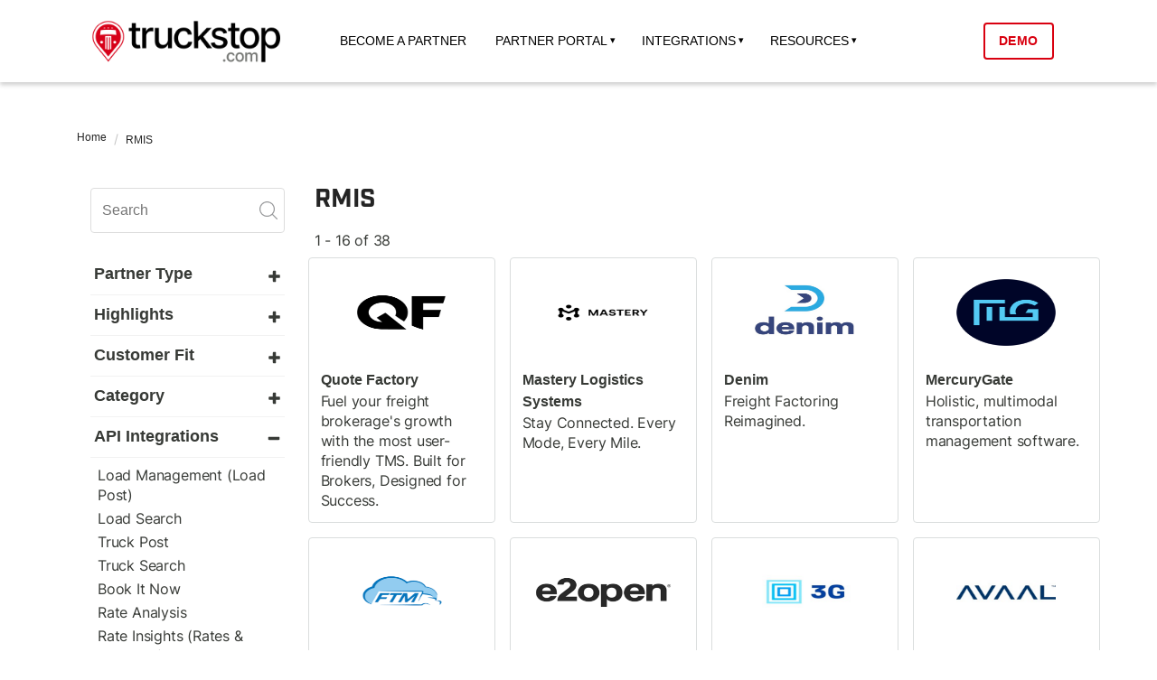

--- FILE ---
content_type: text/html; charset=utf-8
request_url: https://marketplace.truckstop.com/t/api-integrations/carrier-intelligence-api
body_size: 44522
content:
<!doctype html>
<!--[if lt IE 7 ]> <html class="ie ie6" lang="en"> <![endif]-->
<!--[if IE 7 ]>    <html class="ie ie7" lang="en"> <![endif]-->
<!--[if IE 8 ]>    <html class="ie ie8" lang="en"> <![endif]-->
<!--[if IE 9 ]>    <html class="ie ie9" lang="en"> <![endif]-->
<!--[if gt IE 9]><!--><html lang="en"><!--<![endif]-->
  <head data-hook="inside_head">
    

    
    
    
    <style class="customer-layout-details" nonce="u06s+7AOzQCOb5eAEmpGzA==">
  :root {
      --primary-color: #d90110;
      --primary-color-lighter: #ffd0df;
      --primary-hover-background: #ae010d;
      --primary-hover-border: #a0010c;

      --secondary-color: #242424;
      --secondary-hover-background: #1d1d1d;
      --secondary-hover-border: #1b1b1b;

      --success-color: #28a745;
      --success-hover-background: #208637;
      --success-hover-border: #1e7b33;

      --info-color: #999999;
      --info-hover-background: #7b7b7b;
      --info-hover-border: #717171;

    --primary-background: #ffffff;
    --secondary-background: #f2f2f2;
    --font-color: #242424;
      --light-font-color: #585858;
    --border-color: #f2f2f2;
    --info2-color: #212529 !important;
    --button-text: #fefefe;
  }

  /*
 $font-color, .partnerfleet  $header-font-color, .partnerfleet  $meganav-font-color, .partnerfleet  $footer-font-color, .partnerfleet  $secondary-font-color: black;
 */


  .btn-primary, .partnerfleet  .btn-primary:hover, .partnerfleet  .btn-secondary, .partnerfleet  .btn-borders, .partnerfleet  .btn-dark-borders, .partnerfleet  .btn-secondary, .partnerfleet  .btn-light, .partnerfleet  .btn-light-background,
  .partnerfleet .btn-light-secondary, .partnerfleet  .btn-info, .partnerfleet  .btn-outline-info,
  .partnerfleet .btn-secondary:hover, .partnerfleet  .btn-info:hover, .partnerfleet  .btn-outline-info:hover, .partnerfleet  .btn-borders:hover, .partnerfleet  .btn-dark-borders:hover, .partnerfleet  .btn-secondary:hover, .partnerfleet  .btn-light:hover, .partnerfleet  .btn-light-background:hover,
  .partnerfleet .btn-light-secondary:hover, .partnerfleet .btn-link,
  .partnerfleet .btn-outline-dark-text, .partnerfleet  .btn-outline-dark-text.disabled, .partnerfleet .btn-outline-dark-text:disabled {
    color: var(--button-text) !important;
  }
  .partnerfleet .btn-primary:hover {
    color: var(--button-text) !important;
  }
  .partnerfleet .btn-secondary:hover {
    color: var(--button-text) !important;
  }


    .partnerfleet .btn-primary, .partnerfleet  .btn-primary.disabled, .partnerfleet  .btn-primary:disabled, .partnerfleet  .btn-outline-primary, .partnerfleet  .bg-primary,
    .partnerfleet .btn-outline-primary:hover, .partnerfleet  .btn-outline-primary.disabled, .partnerfleet  .btn-outline-primary:disabled,
    .partnerfleet .btn-outline-primary:not(:disabled):not(.disabled):active,
    .partnerfleet .btn-outline-primary.active:not(:disabled):not(.disabled),
    .partnerfleet .show > .btn-outline-primary.dropdown-toggle,
    .partnerfleet .custom-control-input:checked ~ .custom-control-label::before,
    .partnerfleet .custom-checkbox .custom-control-input:indeterminate ~ .custom-control-label::before,
    .partnerfleet .page-item.active .page-link, .partnerfleet  .list-group-item.active {
        border-color: var(--primary-color) !important;
    }
    .partnerfleet .btn-primary, .partnerfleet  .btn-primary.disabled, .partnerfleet  .btn-primary:disabled, .partnerfleet  .bg-primary,
    .partnerfleet .btn-outline-primary:hover,
    .partnerfleet .show > .btn-outline-primary.dropdown-toggle,
    .partnerfleet .custom-control-input:checked ~ .custom-control-label::before,
    .partnerfleet .custom-checkbox .custom-control-input:indeterminate ~ .custom-control-label::before,
    .partnerfleet .page-item.active .page-link, .partnerfleet  .list-group-item.active {
      background-color: var(--primary-color) !important;
      border-color: var(--primary-color) !important;
    }

    .partnerfleet .btn-outline-primary:hover {
        color: white !important;
    }
    .partnerfleet .dropdown-item.active, .partnerfleet  .dropdown-item:active, .partnerfleet .custom-range::-webkit-slider-thumb, .partnerfleet  .custom-range::-moz-range-thumb,
    .partnerfleet .custom-range::-ms-thumb, .partnerfleet  .nav-pills .nav-link.active,
    .partnerfleet .nav-pills .show > .nav-link, .partnerfleet  .badge-primary, .partnerfleet .progress-bar, .partnerfleet  .bg-primary,
    .partnerfleet .no-product-available-button {
      background-color: var(--primary-color) !important;
    }
    .partnerfleet .f1-progress-line, .partnerfleet  .f1-step.active .f1-step-icon {
      background: var(--primary-color) !important;
    }
    .partnerfleet .border-primary, .partnerfleet  .pdp-product-list:hover, .partnerfleet  .f1-step.activated .f1-step-icon {
      border-color: var(--primary-color) !important;
    }
    .partnerfleet .homepage-fashion-trends-box .spree-btn.btn-outline-primary {
      border: solid 2px var(--primary-color) !important;
    }


    .partnerfleet .btn-primary:hover {
      background-color: var(--primary-hover-background) !important;
      border-color: var(--primary-hover-border);
    }
  /*hover color*/
  .partnerfleet a:hover, .partnerfleet  .btn-link:hover, .partnerfleet  .page-link:hover, .partnerfleet  a.text-primary:hover, .partnerfleet  a.text-primary:focus {
    color: #004676;
  }
    /* $secondary-color: #4c4c4c;*/
    .partnerfleet .color-select-border--selected, .partnerfleet  input:checked + .color-select-label .color-select-border,
    .partnerfleet input:focus + .color-select-label .color-select-border,
    .partnerfleet input:active + .color-select-label .color-select-border,
    .partnerfleet input:focus-within + .color-select-label .color-select-border {
      stroke: var(--secondary-color) !important;
    }
    .partnerfleet .btn-outline-secondary.disabled, .partnerfleet  .btn-outline-secondary:disabled, .partnerfleet  .text-secondary,
    .partnerfleet .spree-flat-input, .partnerfleet  .spree-flat-select, .partnerfleet  .spree-flat-label, .partnerfleet  .shopping-cart-table-header,
    .partnerfleet .shopping-cart-total-text, .partnerfleet  .order-show > .order-show-check-mark, .partnerfleet  .account-page th,
    .partnerfleet .checkout-progress-steps .nav-item.active,
    .partnerfleet .checkout-progress-steps .nav-item.completed, .partnerfleet  .checkout-content-summary-table,
    .partnerfleet .product-added-modal-check-mark {
      color: var(--secondary-color) !important;
    }
    .partnerfleet .border-secondary, .partnerfleet  .product-thumbnails-carousel-item-single img.selected,
    .partnerfleet .spree-flat-input:focus, .partnerfleet  .spree-flat-select:focus,
    .partnerfleet .checkout-progress-steps-line.state-delivery hr:first-child,
    .partnerfleet .checkout-progress-steps-line.state-payment hr:first-child,
    .partnerfleet .checkout-progress-steps-line.state-payment hr:nth-child(2),
    .partnerfleet .checkout-progress-steps-line.state-confirm hr,
    .partnerfleet input:checked + .select-label {
      border-color: var(--secondary-color) !important;
    }
    .partnerfleet .btn-secondary, .partnerfleet  .btn-secondary.disabled, .partnerfleet  .btn-secondary:disabled, .partnerfleet  .btn-outline-secondary:hover,
    .partnerfleet .btn-outline-secondary:not(:disabled):not(.disabled):active,
    .partnerfleet .btn-outline-secondary.active:not(:disabled):not(.disabled),
    .partnerfleet .show > .btn-outline-secondary.dropdown-toggle, .partnerfleet  .plp-overlay-ul-li--active .filled-dot {
      background-color: var(--secondary-color) !important;
      border-color: var(--secondary-color) !important;
    }
    .partnerfleet .btn-outline-secondary:hover {
      color: var(--button-text) !important;
    }
    .partnerfleet .btn-outline-secondary {
      color: var(--secondary-color) !important;
      border-color: var(--secondary-color) !important;
    }
    .partnerfleet .badge-secondary, .partnerfleet  .bg-secondary, .partnerfleet  .spree-checkbox input[type="checkbox"]:checked + label {
      background-color: var(--secondary-color) !important;
    }
    .partnerfleet .carousel-indicators-indicator, .partnerfleet  .plp-overlay-ul-li--active .filled-dot, .partnerfleet  .plp-empty-dot {
      border: 1px solid var(--secondary-color) !important;
    }
    .partnerfleet .plp-filters-card-item--selected, .partnerfleet  .plp-overlay-card-item--selected, .partnerfleet  .spree-checkbox label  {
      border: solid 2px var(--primary-color) !important;
    }
    .partnerfleet .filter-links-selected {
      color: var(--primary-color) !important;
    }
    .partnerfleet .carousel-indicators-indicator.active {
      background: var(--secondary-color) !important;
    }
    .partnerfleet .btn-secondary:hover {
      background-color: var(--secondary-hover-background) !important;
      border-color: var(--secondary-hover-border);
    }
    /*$primary-background, .partnerfleet  $header-background, .partnerfleet  $meganav-background, .partnerfleet  $footer-background: var(--primary-background) !important;*/
    .partnerfleet .btn-light-background, .partnerfleet  .btn-light-background.disabled, .partnerfleet  .btn-light-background:disabled,
    .partnerfleet .btn-outline-light-background:not(:disabled):not(.disabled):active,
    .partnerfleet .btn-outline-light-background.active:not(:disabled):not(.disabled),
    .partnerfleet .show > .btn-outline-light-background.dropdown-toggle
    {
      background-color: var(--primary-background) !important;
      border-color: var(--primary-background) !important;
    }
    .partnerfleet .btn-outline-light-background {
      color: var(--primary-background) !important;
      border-color: var(--primary-background) !important;
    }
    .partnerfleet .btn-outline-light-background.disabled, .partnerfleet  .btn-outline-light-background:disabled, .partnerfleet  .text-light-background,
    .partnerfleet .quantity-select-decrease, .partnerfleet  .quantity-select-increase, .partnerfleet  .checkout-progress-steps-image,
    .partnerfleet .no-product-available-button-text {
      color: var(--primary-background) !important;
    }
    .partnerfleet .badge-light-background, .partnerfleet  .bg-light-background, .partnerfleet  .navbar-right-search-menu-dropdow,
    .partnerfleet .plp-filters-card, .partnerfleet  .plp-filters-card-header, .partnerfleet  .plp-overlay, .partnerfleet  .plp-overlay-card,
    .partnerfleet .plp-overlay-card-header, .partnerfleet  .plp-overlay-buttons, .partnerfleet  .plp-empty-dot, .partnerfleet  .spree-checkbox label,
    .partnerfleet .shopping-cart-item-quantity button, .partnerfleet  .shopping-cart-coupon-code .alert-success,
    .partnerfleet .mobile-navigation, .partnerfleet  .mobile-navigation-sublist, .partnerfleet  .no-product-available, .partnerfleet  .delete-address-popup {
      background-color: var(--primary-background) !important;
    }
  .partnerfleet #mobile-navigation-close-button .cls-3 {
      fill: var(--primary-background) !important;
    }
    .partnerfleet .border-light-background {
      border-color: var(--primary-background) !important;
    }
  .partnerfleet body, .partnerfleet  .modal-content, .partnerfleet  .dropdown-menu, .partnerfleet  .form-control, .partnerfleet .homepage-bottom-box-inner,
    .partnerfleet .form-control:focus, .partnerfleet  .header-spree, .partnerfleet  .homepage-taxon-box h3,
    .partnerfleet .spree-flat-input, .partnerfleet  .main-nav-bar-category-dropdown,
    .partnerfleet .spree-flat-select, .partnerfleet  .footer-spree, .partnerfleet  .user-passwords-no-border,
    .partnerfleet .plp-pagination .page-item:not(.active) .page-link,
    .partnerfleet .shopping-cart-coupon-code button, .partnerfleet  .taxon-subcategories-wrapper,
    .partnerfleet .add-to-cart-form .quantity-select button {
      background: var(--primary-background) !important;
    }
    .partnerfleet .cart-icon-count {
      border: 1px solid var(--primary-background) !important;
      color: var(--primary-background) !important;
    }
    /*
    $secondary-background: #f2f2f2;*/
    .partnerfleet .table-hover .table-light-background:hover, .partnerfleet .table-hover .table-light-background:hover > td,
    .partnerfleet .table-hover .table-light-background:hover > th, .partnerfleet  .alert-light-background hr,
    .partnerfleet .list-group-item-light-background.list-group-item-action:hover,
    .partnerfleet .list-group-item-light-background.list-group-item-action:focus {
      background-color: var(--secondary-background) !important;
    }
    .partnerfleet .carousel-icon-control-rounded, .partnerfleet  .category-image, .partnerfleet  .product-carousel-control-rounded,
    .partnerfleet .dropdown-menu .dropdown-item:hover, .partnerfleet  .dropdown-menu .dropdown-item:focus,
    .partnerfleet .homepage-taxons-separator, .partnerfleet  .homepage-fashion-trends-box, .partnerfleet .homepage-bottom-box,
    .partnerfleet .account-page-user-info-item-store-credits, .partnerfleet  .checkout-content-summary {
      background: var(--secondary-background) !important;
    }
    /*$global-border-style: #e2e2e2;*/
    .partnerfleet .btn-outline-borders,
    .partnerfleet .btn-outline-borders.disabled, .partnerfleet .btn-outline-borders:disabled,
    .partnerfleet .btn-outline-dark-borders,
    .partnerfleet .btn-outline-dark-borders.disabled, .partnerfleet .btn-outline-dark-borders:disabled,
    .partnerfleet .text-borders,
    .partnerfleet .text-dark-borders,
    .partnerfleet .navbar-right-search-menu-dropdown form input#keywords::-moz-placeholder,
    .partnerfleet .navbar-right-search-menu-dropdown form input#keywords:-ms-input-placeholder,
    .partnerfleet .navbar-right-search-menu-dropdown form input#keywords::placeholder,
    .partnerfleet .main-nav-bar-category-dropdown form input#keywords::-moz-placeholder,
    .partnerfleet .main-nav-bar-category-dropdown form input#keywords:-ms-input-placeholder,
    .partnerfleet .main-nav-bar-category-dropdown form input#keywords::placeholder,
    .partnerfleet .no-product-available-dropdown form input#keywords::-moz-placeholder,
    .partnerfleet .no-product-available-dropdown form input#keywords:-ms-input-placeholder,
    .partnerfleet .no-product-available-dropdown form input#keywords::placeholder {
      color: var(--border-color) !important;
    }
    .partnerfleet .table-info, .partnerfleet .table-info>td, .partnerfleet .table-info>th,
    .partnerfleet .table-light-secondary, .partnerfleet .table-light-secondary>td, .partnerfleet .table-light-secondary>th,
    .partnerfleet .btn-borders,
    .partnerfleet .btn-borders.disabled, .partnerfleet .btn-borders:disabled,
    .partnerfleet .btn-dark-borders,
    .partnerfleet .btn-dark-borders.disabled, .partnerfleet .btn-dark-borders:disabled,
    .partnerfleet .btn-outline-borders:hover,
    .partnerfleet .btn-outline-dark-borders:hover,
    .partnerfleet .badge-borders,
    .partnerfleet .badge-dark-borders,
    .partnerfleet .list-group-item-info,
    .partnerfleet .list-group-item-light-secondary,
    .partnerfleet .bg-borders,
    .partnerfleet .bg-dark-borders {
      background-color: var(--border-color) !important;
    }
    .partnerfleet .permission-table,
    .partnerfleet .btn-borders,
    .partnerfleet .btn-borders.disabled, .partnerfleet .btn-borders:disabled,
    .partnerfleet .btn-dark-borders,
    .partnerfleet .btn-dark-borders.disabled, .partnerfleet .btn-dark-borders:disabled,
    .partnerfleet .btn-outline-borders,
    .partnerfleet .btn-outline-borders:hover,
    .partnerfleet .btn-outline-dark-borders,
    .partnerfleet .btn-outline-dark-borders:hover,
    .partnerfleet .alert-info,
    .partnerfleet .alert-light-secondary,
    .partnerfleet .border-borders,
    .partnerfleet .border-dark-borders,
    .partnerfleet .dropdown-menu,
    .partnerfleet .footer-spree,
    .partnerfleet .productlist-name-wrapper,
    .partnerfleet .productlist-product-list,
    .partnerfleet .footer-spree-copyright,
    .partnerfleet .footer-spree-menu-links,
    .partnerfleet .header-spree,
    .partnerfleet .navbar-right-dropdown .dropdown-menu,
    .partnerfleet .plp-filter-and-sort-horizontal-border,
    .partnerfleet .plp-filters-card-header,
    .partnerfleet .plp-pagination a,
    .partnerfleet .spree-flat-input, .partnerfleet .spree-flat-select,
    .partnerfleet .shopping-cart-item-quantity input,
    .partnerfleet .shopping-cart-item-quantity button,
    .partnerfleet .add-to-cart-form hr{
      border-color: var(--border-color) !important;
    }

  .partnerfleet pre,
  .partnerfleet .btn-info,
  .partnerfleet .btn-info.disabled, .partnerfleet .btn-info:disabled,
  .partnerfleet .btn-warning,
  .partnerfleet .btn-warning:hover,
  .partnerfleet .btn-warning.disabled, .partnerfleet .btn-warning:disabled,
  .partnerfleet .btn-light,
  .partnerfleet .btn-light:hover,
  .partnerfleet .btn-light.disabled, .partnerfleet .btn-light:disabled,
  .partnerfleet .btn-light-secondary,
  .partnerfleet .btn-light-secondary.disabled, .partnerfleet .btn-light-secondary:disabled,
  .partnerfleet .btn-borders,
  .partnerfleet .btn-borders:hover,
  .partnerfleet .btn-borders.disabled, .partnerfleet .btn-borders:disabled,
  .partnerfleet .btn-dark-borders,
  .partnerfleet .btn-dark-borders:hover,
  .partnerfleet .btn-dark-borders.disabled, .partnerfleet .btn-dark-borders:disabled,
  .partnerfleet .btn-light-background,
  .partnerfleet .btn-light-background:hover,
  .partnerfleet .btn-light-background.disabled, .partnerfleet .btn-light-background:disabled,
  .partnerfleet .btn-outline-info:hover,
  .partnerfleet .btn-outline-warning:hover,
  .partnerfleet .btn-outline-light:hover,
  .partnerfleet .btn-outline-light-secondary:hover,
  .partnerfleet .btn-outline-borders:hover,
  .partnerfleet .btn-outline-dark-borders:hover,
  .partnerfleet .btn-outline-light-background:hover,
  .partnerfleet .dropdown-item,
  .partnerfleet .dropdown-item-text,
  .partnerfleet .badge-info, .partnerfleet
  .partnerfleet a.badge-info:focus, .partnerfleet a.badge-info:hover,
  .partnerfleet .badge-warning, .partnerfleet
  .partnerfleet a.badge-warning:focus, .partnerfleet a.badge-warning:hover,
  .partnerfleet .badge-light, .partnerfleet
  .partnerfleet a.badge-light:focus, .partnerfleet a.badge-light:hover,
  .partnerfleet .badge-light-secondary, .partnerfleet
  .partnerfleet a.badge-light-secondary:focus, .partnerfleet a.badge-light-secondary:hover,
  .partnerfleet .badge-borders, .partnerfleet
  .partnerfleet a.badge-borders:focus, .partnerfleet a.badge-borders:hover,
  .partnerfleet .badge-dark-borders, .partnerfleet
  .partnerfleet a.badge-dark-borders:focus, .partnerfleet a.badge-dark-borders:hover,
  .partnerfleet .badge-light-background, .partnerfleet
  .partnerfleet a.badge-light-background:focus, .partnerfleet a.badge-light-background:hover,
  .partnerfleet .form-control, .partnerfleet .form-control:focus, .partnerfleet .spree-flat-input, .partnerfleet .spree-flat-select,
  .partnerfleet .shopping-cart-coupon-code button,
  .partnerfleet .add-to-cart-form .quantity-select button {
    color: var(--info2-color) !important;
  }
  .partnerfleet kbd {
    background-color: var(--info2-color) !important;
  }

    .partnerfleet .btn-outline-info,
    .partnerfleet .btn-outline-info.disabled, .partnerfleet .btn-outline-info:disabled,
    .partnerfleet .btn-outline-light-secondary,
    .partnerfleet .btn-outline-light-secondary.disabled, .partnerfleet .btn-outline-light-secondary:disabled,
    .partnerfleet .checkout-content-inner-field,
    .partnerfleet .checkout-progress-steps .nav-item,
    .partnerfleet .forgot-password a,
    .partnerfleet .select2-default,
    .partnerfleet .spree-checkbox-label,
    .partnerfleet .text-light-secondary {
      color: var(--info-color) !important;
    }
     .partnerfleet .text-info {
      color: var(--info-color);
    }
    .partnerfleet .btn-info, .partnerfleet  .btn-info.disabled, .partnerfleet .btn-info:disabled, .partnerfleet  .btn-light-secondary,
    .partnerfleet .btn-light-secondary.disabled, .partnerfleet .btn-light-secondary:disabled, .partnerfleet  .btn-outline-info,
    .partnerfleet .btn-outline-info:hover, .partnerfleet  .btn-outline-light-secondary, .partnerfleet  .btn-outline-light-secondary:hover, .partnerfleet  .border-info,
    .partnerfleet .border-light-secondary{
      border-color: var(--info-color) !important;
    }
    .partnerfleet .btn-info,
    .partnerfleet .btn-info.disabled, .partnerfleet .btn-info:disabled,
    .partnerfleet .btn-light-secondary,
    .partnerfleet .btn-light-secondary.disabled, .partnerfleet .btn-light-secondary:disabled,
    .partnerfleet .btn-outline-info:hover,
    .partnerfleet .btn-outline-light-secondary:hover,
    .partnerfleet .badge-info,
    .partnerfleet .badge-light-secondary,
    .partnerfleet .bg-info,
    .partnerfleet .bg-light-secondary {
      background-color: var(--info-color) !important;
    }
    .partnerfleet .btn-info:hover {
      background-color: var(--info-hover-background) !important;
      border-color: var(--info-hover-border);
    }
    .partnerfleet .btn-success,
    .partnerfleet .btn-success.disabled, .partnerfleet .btn-success:disabled,
    .partnerfleet .btn-outline-success:hover,
    .partnerfleet .badge-success,
    .partnerfleet .bg-success{
      background-color: var(--success-color) !important;
    }
    .partnerfleet .valid-feedback,
    .partnerfleet .btn-outline-success,
    .partnerfleet .btn-outline-success.disabled, .partnerfleet .btn-outline-success:disabled,
    .partnerfleet .text-success,
    .partnerfleet .shopping-cart-coupon-code .alert-success{
      color: var(--success-color) !important;
    }
    .partnerfleet .form-control.is-valid, .partnerfleet .was-validated .form-control:valid,
    .partnerfleet .form-control.is-valid:focus, .partnerfleet .was-validated .form-control:valid:focus,
    .partnerfleet .custom-select.is-valid, .partnerfleet .was-validated .custom-select:valid,
    .partnerfleet .custom-select.is-valid:focus, .partnerfleet .was-validated .custom-select:valid:focus,
    .partnerfleet .btn-success,
    .partnerfleet .btn-success.disabled, .partnerfleet .btn-success:disabled,
    .partnerfleet .btn-outline-success,
    .partnerfleet .btn-outline-success:hover,
    .partnerfleet .border-success {
      border-color: var(--success-color) !important;
    }
  .partnerfleet .btn-success:hover {
    background-color: var(--success-hover-background) !important;
    border-color: var(--success-hover-border);
  }
  .partnerfleet body, .partnerfleet  .table, .partnerfleet  .table-hover tbody tr:hover, .partnerfleet  .form-control-plaintext,
  .partnerfleet .dropdown-menu, .partnerfleet  .alert-dark-text, .partnerfleet  .alert-dark-text .alert-link, .partnerfleet  .list-group-item-action:active,
  .partnerfleet .list-group-item-dark-text, .partnerfleet  .list-group-item-dark-text.list-group-item-action:focus,
  .partnerfleet .list-group-item-dark-text.list-group-item-action:hover, .partnerfleet  .close, .partnerfleet  .close:hover, .partnerfleet  .popover-body,
  .partnerfleet .text-dark-text, .partnerfleet  a.text-dark-text:focus, .partnerfleet a.text-dark-text:hover, .partnerfleet  .text-body,
  .partnerfleet .carousel-icon-control-rounded, .partnerfleet  .dropdown-menu .dropdown-item:focus, .partnerfleet .dropdown-menu .dropdown-item:hover,
  .partnerfleet .breadcrumb li, .partnerfleet  .cart-icon, .partnerfleet .cart-icon:hover, .partnerfleet  .category-links-header, .partnerfleet  .category-links a,
  .partnerfleet .category-links a:hover, .partnerfleet  .category-image, .partnerfleet  .category-box-big-text, .partnerfleet  .footer-spree,
  .partnerfleet .footer-spree-copyright a, .partnerfleet  .footer-spree-menu-links a, .partnerfleet  .header-spree,
  .partnerfleet .header-spree-fluid-mobile-menu-toggler .navbar-toggler, .partnerfleet  .navbar-right-dropdown-toggle,
  .partnerfleet .navbar-right-search-menu-dropdown form input#keywords, .partnerfleet  .order-details-delivery-informations dt,
  .partnerfleet .main-nav-bar-item a, .partnerfleet  .main-nav-bar-category:hover .main-nav-bar-category-button,
  .partnerfleet .main-nav-bar-category-button, .partnerfleet  .main-nav-bar-category-dropdown form input#keywords,
  .partnerfleet .main-nav-bar .spree-icon, .partnerfleet  .product-carousel-control-rounded, .partnerfleet  .homepage-hero-image-text,
  .partnerfleet .homepage-taxon-box-text, .partnerfleet  .homepage-taxons-separator, .partnerfleet  .homepage-fashion-trends-box,
  .partnerfleet .homepage-fashion-trends-box-fashion-trends-text, .partnerfleet  .homepage-fashion-trends-box-description-text,
  .partnerfleet .homepage-bottom-box, .partnerfleet  .homepage-bottom-box-inner-big-text, .partnerfleet  .plp-not-found-header, .partnerfleet  .plp-not-found-text,
  .partnerfleet .plp-results-text, .partnerfleet  .plp-filter-and-sort-buttons, .partnerfleet  .plp-filters-card-item, .partnerfleet  .plp-sort-dropdown-ul-li a,
  .partnerfleet .plp-sort-dropdown-ul-li--active a, .partnerfleet  .plp-pagination a, .partnerfleet  .plp-overlay, .partnerfleet  .plp-overlay-ul-li a,
  .partnerfleet .plp-overlay-card-header-arrow, .partnerfleet  .plp-overlay-card-item, .partnerfleet  .spree-header, .partnerfleet  .shopping-cart-header,
  .partnerfleet .shopping-cart-item-description h4 a, .partnerfleet  .shopping-cart-total-amount, .partnerfleet  .shopping-cart-buttons-continue:focus,
  .partnerfleet .shopping-cart-buttons-continue:hover, .partnerfleet  .account-page h3, .partnerfleet  .account-page-user-info-item-title,
  .partnerfleet .account-page-user-info-item-store-credits, .partnerfleet  .account-page-order-number a, .partnerfleet  .checkout-header-link a,
  .partnerfleet .checkout-header-title h1, .partnerfleet  .checkout-content-billing-checkbox .spree-checkbox-label,
  .partnerfleet .checkout-content-summary, .partnerfleet  .checkout-content-summary-table-order-total, .partnerfleet  .product-component-name,
  .partnerfleet .product-component-price, .partnerfleet  .product-details-title, .partnerfleet  .product-details-subtitle, .partnerfleet  .add-to-cart-form-price,
  .partnerfleet .add-to-cart-form-general-availability, .partnerfleet  .mobile-navigation-list-item a, .partnerfleet .mobile-navigation-sublist-item a, .partnerfleet
  .partnerfleet #mobile-navigation-close-button, .partnerfleet  #mobile-navigation-back-button,
  .partnerfleet .no-product-available-dropdown form input#keywords, .partnerfleet  .delete-address-popup-header,
  .partnerfleet .delete-address-popup-text, .partnerfleet  .select2-drop, .partnerfleet  .select2-results .select2-highlighted ul,
  .partnerfleet .productlist-name-wrapper, .partnerfleet  .unlit {
      color: var(--font-color);
  }
  .partnerfleet .light-font-color {
      color: var(--light-font-color);
  }
  /*primary color*/
  .partnerfleet a:not(.btn), .partnerfleet  .page-link, .partnerfleet  .text-primary, .partnerfleet  .category-box-small-text, .partnerfleet  .f1-step.activated p, .partnerfleet  .f1-step.active p,
  .partnerfleet .forgot-password a:hover, .partnerfleet  .forgot-password a:active, .partnerfleet  .f1-step.activated .f1-step-icon,
  .partnerfleet .homepage-fashion-trends-box-summer-text, .partnerfleet  .homepage-bottom-box-inner-small-text,
  .partnerfleet .plp-not-found-image, .partnerfleet .shopping-cart-empty-image, .partnerfleet  .account-page-user-info-item .delete-address-img,
  .partnerfleet .checkout-content .select_address .delete-address-img, .partnerfleet  .add-to-cart-form-general-availability-value
  {
      color: var(--font-color);
  }
  @media (max-width: 1010px) {
      .partnerfleet .account-page-text-primary {
          color: var(--font-color);
      }
  }
    .partnerfleet #content {
    padding-bottom: 50px;
    padding-top: 50px;
}

.truckstop main,
.truckstop .page-header .breadcrumbs {
    display: none;
}

body[class*="products-index"] .truckstop main,
body[class*="products-index"] .truckstop .page-header .breadcrumbs {
    display: block;
}

body[class*="products-index"] .partnerfleet main#content {
    padding-top: 0px !important;
    padding-bottom: 50px !important;
}

.truckstop .col-lg-7.pl-lg-5.text-center.text-lg-left {
    align-items: center !important;
    margin: auto !important;
}

.truckstop #mast .container.py-5 {
    padding-bottom: 1rem !important;
    padding-top: 2rem;
}

.truckstop #mast .row.py-5 {
    padding-bottom: 1rem !important;
    padding-top: 1rem !important;
}

.partnerfleet .pf-title {
    font-size: 1.75rem;
    font-weight: 700;
    font-family: Industry, Inter, sans-serif;
    color: #242424 !important;
    line-height: 1.2;
}

.partnerfleet .pf-subtitle {
    font-size: 18px;
    font-weight: 600 !important;
    color: #373a36 !important;
    font-family: "Inter-SemiBold", sans-serif !important;
    line-height: 1.1;
    text-transform: none !important;
}

.partnerfleet .pf-text {
    color: #373a36 !important;
    line-height: 1.4;
    font-family: Inter, sans-serif;
    font-size: 16px;
    font-weight: 400;
    letter-spacing: -0.2px !important;
}

.partnerfleet .pf-template-section {
    margin-top: 1.5rem;
    margin-bottom: 2.5rem;
    padding-bottom: 0;
    border: 1px solid #dadddd !important;
    border-radius: 4px !important;
    box-shadow: none !important;
    background-color: #fff !important;
}

.partnerfleet .pf-template-section .pf-title {
    border-bottom: 1px solid #dadddd !important;
}

.partnerfleet .pf-template-section .row,
.partnerfleet .pf-template-section .row-title .pf-title {
    padding: 20px !important;
}

.partnerfleet .pf-template-section .js-g2-breakdown-wrapper .row,
.partnerfleet .pf-template-section .row.row-title {
    padding: 0 !important;
}

.partnerfleet .pf-template-section .js-g2-filter .row {
    padding-bottom: .5rem !important
}

.partnerfleet .pf-card {
    border: 1px solid #dadddd !important;
    border-radius: 4px !important;
    box-shadow: none !important;
}

.partnerfleet .card-grid__card-flat .card-grid__image {
    margin-right: auto;
    margin-left: auto;
    background-position: center !important;
    padding: 10px
}

.partnerfleet #plp-filters-accordion .plp-filters-card {
    background: 0 0 !important;
}

.partnerfleet #plp-filters-accordion .plp-filters-card .card-header {
    background-color: transparent !important;
}

.partnerfleet .pf-card.card-grid__card-flat {
    padding: 5px;
}

.partnerfleet .highlight-screenshots .splide {
    margin-top: 20px;
    margin-bottom: 20px;
}

.partnerfleet .highlight-testimonials .splide {
    margin-bottom: 20px;
}

.partnerfleet main#content {
    padding-top: 20px;
    padding-bottom: 20px;
}

body[class*=products-show] .partnerfleet main#content {
    padding-top: 0 !important;
    background-color: #F2F3F3 !important;
}

.partnerfleet .btn-info,
.partnerfleet .btn-outline-info,
.partnerfleet .btn-primary,
.partnerfleet .btn-secondary {
    border-color: #d90110 !important;
    color: #fff !important;
    font-weight: 600 !important;
    font-family: Inter, sans-serif !important;
    background-color: #d90110 !important;
}

.partnerfleet .btn-info:hover,
.partnerfleet .btn-outline-info:hover,
.partnerfleet .btn-primary:hover,
.partnerfleet .btn-secondary:hover {
    border-color: #d90110 !important;
    color: #d90110 !important;
    background-color: #fff !important;
}

.partnerfleet .pf-pricing__price {
    color: #d90110 !important;
}

.partnerfleet .pf-listing-sidebar {
    margin-top: 1.5rem !important;
}

.pf-hero-image img {
    border-radius: 7px !important;
}

.partnerfleet .pf-hero-with-background {
    background-color: #f2f3f3 !important;
    color: #242424 !important;
    padding-top: 30px;
    background-image: url(https://partner-fleet.github.io/partnerfleet-images/header-footer/detail-page.png);
    background-size: cover;
    background-repeat: no-repeat;
}

.truckstop .btn-primary {
    border-color: #d90110 !important;
    color: #fff !important;
    font-weight: 600 !important;
    font-family: Inter, sans-serif !important;
}

.partnerfleet .search-field .border-rounded {
    border-radius: 4px !important;
    outline: none !important;
    font-size: 16px !important;
    padding: 12px !important;
    border: 1px solid #ddd !important;
    color: #2e2e2e;
}

.partnerfleet .search-field .border-rounded:focus {
    border: 1px solid #b60207 !important;
}

.partnerfleet div#search-dropdown {
    padding-bottom: 20px !important;
}

.partnerfleet .pf-hero-with-background #breadcrumbs li a span {
    color: #d90110 !important;
    font-size: .9rem;
    font-family: Inter, sans-serif;
    font-weight: 400;
    font-style: normal;
}

.partnerfleet li.breadcrumb-item.pf-text-small span,
.partnerfleet .breadcrumb-item+.breadcrumb-item::before {
    color: #c4c4c4 !important;
    font-size: .9rem;
    font-family: Inter, sans-serif;
    font-weight: 400;
    line-height: 1.5;
}


.partnerfleet .pf-hero-with-background .pf-title,
.partnerfleet .pf-hero-with-background .pf-text-small {
    color: #242424 !important;
}

.partnerfleet .pf-hero-with-background .pf-title {
    font-weight: 700;
    font-family: Industry, Inter, sans-serif;
    color: #242424 !important;
    font-size: 30px !important;
    letter-spacing: -0.2px !important;
}

body[class*="products-show"] hr {
    display: none !important;
}

.partnerfleet .underlined.pf-text {
    text-decoration: none !important;
}

.partnerfleet .underlined.pf-text:hover {
    color: #d90110 !important;
}

.partnerfleet .card-grid__content.header hr {
    display: none !important;
}

@media (min-width: 768px) {
    .partnerfleet .search-field label svg.spree-icon.d-md-none {
        display: block !important;
        fill: #9b9c9e !important;
    }
}

.partnerfleet .card-grid__card:hover b.highlight-name.pf-subtitle {
    color: #d90110 !important;
    transition: all .4s;
}

.partnerfleet .highlight-name.pf-subtitle,
.card-grid__content.header b.pf-subtitle {
    font-size: 16px !important;
}

.partnerfleet .card-grid__card:hover {
    border: 1px solid #d90110 !important;
}


@media (max-width: 768px) {
    .gya-slant-image-helper {
        min-height: 325px !important;
        background-color: #f2f3f3;
    }
}

/* Estilo para a rotação do ícone quando ativo */
.is-active .hamburger-inner {
    transform: rotate(360deg);
    transition: transform 0.3s ease-in-out;
}


.truckstop-dblock {
    display: block !important;
}

.mobile-navigation-show {
    overflow-x: hidden;
    height: 100vh;
    transform: none;
}

@media (max-width: 767px) {
    .dropdown-sidemenu.slide-out {
        -webkit-animation-direction: forwards;
        -moz-animation-direction: forwards;
        -o-animation-direction: forwards;
        animation-direction: forwards;
        -webkit-animation-duration: 0.5s;
        -moz-animation-duration: 0.5s;
        -o-animation-duration: 0.5s;
        animation-duration: 0.5s;
        -webkit-animation-iteration-count: 1;
        -moz-animation-iteration-count: 1;
        -o-animation-iteration-count: 1;
        animation-iteration-count: 1;
        -webkit-animation-name: slide-out;
        -moz-animation-name: slide-out;
        -o-animation-name: slide-out;
        animation-name: slide-out;
    }

    @-webkit-keyframes slide-out {
        from {
            -webkit-transform: translateX(0%);
            -moz-transform: translateX(0%);
            -o-transform: translateX(0%);
            transform: translateX(0%);
        }

        to {
            -webkit-transform: translateX(100%);
            -moz-transform: translateX(100%);
            -o-transform: translateX(100%);
            transform: translateX(100%);
        }
    }

    @-moz-keyframes slide-out {
        from {
            -webkit-transform: translateX(0%);
            -moz-transform: translateX(0%);
            -o-transform: translateX(0%);
            transform: translateX(0%);
        }

        to {
            -webkit-transform: translateX(100%);
            -moz-transform: translateX(100%);
            -o-transform: translateX(100%);
            transform: translateX(100%);
        }
    }

    @-o-keyframes slide-out {
        from {
            -webkit-transform: translateX(0%);
            -moz-transform: translateX(0%);
            -o-transform: translateX(0%);
            transform: translateX(0%);
        }

        to {
            -webkit-transform: translateX(100%);
            -moz-transform: translateX(100%);
            -o-transform: translateX(100%);
            transform: translateX(100%);
        }
    }

    @keyframes slide-out {
        from {
            -webkit-transform: translateX(0%);
            -moz-transform: translateX(0%);
            -o-transform: translateX(0%);
            transform: translateX(0%);
        }

        to {
            -webkit-transform: translateX(100%);
            -moz-transform: translateX(100%);
            -o-transform: translateX(100%);
            transform: translateX(100%);
        }
    }
}

@media (min-width: 768px) {
    .dropdown-sidemenu.slide-out {
        display: none;
    }
}

@media (max-width: 767px) {
    .dropdown-sidemenu.slide-in {
        -webkit-animation: slide-in 0.5s forwards;
        animation: slide-in 0.5s forwards;
    }

    @-webkit-keyframes slide-in {
        from {
            -webkit-transform: translateX(100%);
            -moz-transform: translateX(100%);
            -o-transform: translateX(100%);
            transform: translateX(100%);
        }

        to {
            -webkit-transform: translateX(0%);
            -moz-transform: translateX(0%);
            -o-transform: translateX(0%);
            transform: translateX(0%);
        }
    }

    @-moz-keyframes slide-in {
        from {
            -webkit-transform: translateX(100%);
            -moz-transform: translateX(100%);
            -o-transform: translateX(100%);
            transform: translateX(100%);
        }

        to {
            -webkit-transform: translateX(0%);
            -moz-transform: translateX(0%);
            -o-transform: translateX(0%);
            transform: translateX(0%);
        }
    }

    @-o-keyframes slide-in {
        from {
            -webkit-transform: translateX(100%);
            -moz-transform: translateX(100%);
            -o-transform: translateX(100%);
            transform: translateX(100%);
        }

        to {
            -webkit-transform: translateX(0%);
            -moz-transform: translateX(0%);
            -o-transform: translateX(0%);
            transform: translateX(0%);
        }
    }

    @keyframes slide-in {
        from {
            -webkit-transform: translateX(100%);
            -moz-transform: translateX(100%);
            -o-transform: translateX(100%);
            transform: translateX(100%);
        }

        to {
            -webkit-transform: translateX(0%);
            -moz-transform: translateX(0%);
            -o-transform: translateX(0%);
            transform: translateX(0%);
        }
    }
}

@media (min-width: 768px) {
    .dropdown-sidemenu.slide-in {
        display: block;
        -webkit-transform: translateX(0%);
        -moz-transform: translateX(0%);
        -o-transform: translateX(0%);
        transform: translateX(0%);
    }
}


.truckstop .col-md-9.col-content.py-5 {
    padding-bottom: 1rem !important;
    padding-top: 1rem !important;
}

.truckstop ul#menu-products {
    margin-bottom: 200px !important;
}

#navbarNavDropdown .navbar-nav>li:first-child a:after {
    display: none !important;
}

.truckstop ul#product-menu,
.truckstop ul#menu-utility-nav,
.truckstop ul#main-menu {
    margin-bottom: 0px !important;
}

#navbarProductDropdown>ul>li.btn-demo a {
    font-weight: 600 !important;
}

#navbarNavDropdown .navbar-nav>li .sub-menu li.nav-callout a {
    font-weight: 400 !important;
}

.truckstop h1.liberator.display-3.mb-0 {
    font-size: 60px !important;
    color: #242424 !important;
    font-family: Industry, Inter, sans-serif !important;
    font-weight: 700 !important;
    letter-spacing: -0.2px !important;
}

.truckstop .single-product #product-wrapper {
    margin-top: -33px;
}

.truckstop .content-cont.pt-lg-2.text-white.masthead-content.animate__animated.animate__fadeIn {
    color: #242424 !important;
    text-align: right;
}

.truckstop .para.py-4.px-0.col-md-6 {
    text-align: right;
    margin-left: auto;
    font-size: 16px !important;
    font-weight: 400 !important;
    line-height: 140% !important;
    letter-spacing: -.02px !important;
    font-family: Inter, sans-serif !important;
}

.partnerfleet .pf-hero-with-background .pf-text {
    color: #373a36 !important;
}

.partnerfleet .btn.btn-primary.pf-primary-button {
    margin-left: 0px !important;
}

.truckstop #mast .row.py-5 {
    display: grid;
    grid-template-columns: 25% 75%;
}

.truckstop .col-md-12.col-content.py-5 {
    grid-column: 2;
}

.truckstop .content-cont.pt-lg-2.text-white.masthead-content.animate__animated.animate__fadeIn {
    text-align: center;
}

.truckstop .padding-p {
    padding: 0px 196px;
}

.truckstop .product-submenu ul.nav-tabs li.nav-item {
    width: 100%;
}

.partnerfleet .highlight-next_steps .pf-card.fdb-box.fdb-box--small.fdb-touch,
.partnerfleet .highlight-benefits .pf-card.fdb-box.fdb-box--small.fdb-touch {
    height: 100% !important;
}

@media (max-width: 768px) {
    .row.align-content-start.w-100.products-index-container {
        margin: auto !important;
    }
}

@media (min-width: 992px) {
    .col-12.col-lg-6.text-center.text-lg-left.pb-5.pb-lg-0 {
        text-align: left !important;
    }

    .col-12.col-lg-6.text-center.text-lg-right.pb-5.pb-lg-0 {
        text-align: right !important;
    }
}

@media (max-width: 1298px) {
    .truckstop #menu-item-16123 {
        display: none !important;
    }
}

@media (max-width: 991px) {
    .truckstop #menu-item-16123 {
        display: none !important;
    }

    .truckstop #mast {
        background-image: url(https://partner-fleet.github.io/partnerfleet-images/header-footer/mobile-wide.png) !important;
    }

    .truckstop h1.liberator.display-3.mb-0 {
        font-size: 45px !important;
    }

    .truckstop .padding-p {
        padding: 0px 40px 200px !important;
    }

    .truckstop #mast .row.py-5 {
        display: grid;
        grid-template-columns: 1fr;
    }
}

@media (max-width: 498px) {
    .truckstop #mast {
        background-image: url(https://partner-fleet.github.io/partnerfleet-images/header-footer/mobile.png) !important;
    }

    .partnerfleet .pf-hero-with-background .pf-hero-image {
        max-width: 500px;
        margin: auto !important;
        justify-content: center !important;
        display: flex !important;
    }

    .partnerfleet .pf-hero-with-background {
        background-position-x: 15%;
    }
}


#navbarNavDropdown .navbar-nav>li.menu-arrow-nav>a::after {
    content: "▾";
    position: relative;
    top: -2px;
    font-size: 11px;
    left: 3px;
}

/* ------------- search mobile ------------------ */

li.nav-item div#search-dropdown {
    padding: 0px 60px 0px 20px !important;
}

.search-field .border-rounded {
    border-radius: 4px !important;
    outline: none !important;
    font-size: 16px !important;
    padding: 12px !important;
    border: 1px solid #ddd !important;
    color: #2e2e2e !important;
    font-family: -apple-system, BlinkMacSystemFont, Segoe UI, Roboto, Helvetica Neue, Arial, Noto Sans, Liberation Sans, sans-serif, Apple Color Emoji, Segoe UI Emoji, Segoe UI Symbol, Noto Color Emoji;
    line-height: 1.5;
    text-align: left;
}

.search-field {
    position: relative;
    z-index: 1;
}

.search-field .search-results {
    position: absolute;
    top: 100%;
    z-index: 1;
    margin-top: -0.75rem;
}

.search-field label {
    position: absolute;
    right: 78px;
}

.search-field input[type="submit"] {
    display: none !important;
}

.search-field label svg.spree-icon.d-md-none {
    fill: #9b9c9e !important;
}

@media (max-width: 760px) {
    .partnerfleet main#content {
        padding-top: 80px !important;
        padding-bottom: 20px;
    }

    #search-dropdown .search-results.border.border-rounded.bg-white.w-100.p-2 {
        max-width: 85%;
    }
}

.truckstop .btn-buy a.waves-effect.waves-light:hover {
    background-color: #fff !important;
    color: #d90110 !important;
}

.truckstop .btn-buy a.waves-effect.waves-light {
    background-color: #d90110 !important;
    color: #fff !important;
}

#navbarNavDropdown .navbar-nav>li:first-child .sub-menu {
    -webkit-column-count: 1 !important;
    min-width: auto !important;
}

.highlight-benefits .row.text-left.mt-4.justify-content-around {
    justify-content: left !important;
    margin-top: 0 !important;
}

.highlight-benefits .col-12.col-md-8.mx-auto.mt-3.col-lg-4 {
    margin: 0 !important;
}

.highlight-benefits .row.text-left.mt-2.justify-content-around {
    justify-content: left !important;
}
</style>
    <!-- Partner Fleet Directory -->
<title>RMIS - Truckstop</title>
<meta name="viewport" content="width=device-width, initial-scale=1" />
<meta property="og:image" content="https://assets.partnerfleet.app/z48dxrl6fy6xb1hspdp3plyv8ozq" />
<meta name="description" content="Truckstop Partner Marketplace  - API Integrations -&gt; RMIS" /><meta property="og:url" content="https://marketplace.truckstop.com/t/api-integrations/carrier-intelligence-api" />
<meta property="og:type" content="website" />
<meta property="og:description" content="Truckstop Partner Marketplace  - API Integrations -&gt; RMIS" />
<meta property="og:title" content="RMIS" />

<link rel="stylesheet" href="https://d2zphtnqrtjjr6.cloudfront.net/assets/spree/frontend/all-c38553bbe862d72a6128ff0d0cf61cc1fcfb818c2dbbbc683b0352f20c937a71.css" media="screen" data-turbo-track="reload" />

<script nonce="u06s+7AOzQCOb5eAEmpGzA==">
  SpreePaths = {"mounted_at":"/","admin":"admin/"}
</script>

<script src="https://d2zphtnqrtjjr6.cloudfront.net/assets/application-5f910f7c5439d168fee57b390a83dd19b3364a98e9aaad544368af0d81a3537b.js" data-turbo-track="reload" defer="defer"></script>
<script src="https://d2zphtnqrtjjr6.cloudfront.net/assets/spree/frontend/all-b4d009e66f2be01e0c8d384998ed5f7f2561d8c8431b1c86b3750010d50e0483.js" data-turbo-track="reload" defer="defer"></script>
  <link href="https://marketplace.truckstop.com/t/api-integrations/carrier-intelligence-api" rel="canonical" />
<link rel="icon" type="image/x-icon" href="https://assets.partnerfleet.app/wu998dc8s0e7gscxhuk6w3rh3z3i" />

<meta name="csrf-param" content="authenticity_token" />
<meta name="csrf-token" content="3CHxEuz/MuR3bfpV/aGM+fuTj00FQNcbTKCqqqw8VGW8mxSS8kpESUZVSRTXIpo/SR5R1Wy20ZOeHO1WolPOeQ==" />

    <link rel="next" href="/t/api-integrations/carrier-intelligence-api?page=2">




    <link rel="stylesheet" href="https://cdnjs.cloudflare.com/ajax/libs/font-awesome/5.13.0/css/fontawesome.min.css" media="print">
    <script async src="https://cdnjs.cloudflare.com/ajax/libs/font-awesome/5.13.0/js/brands.min.js"></script>
    <script async src="https://cdnjs.cloudflare.com/ajax/libs/font-awesome/5.13.0/js/fontawesome.min.js"></script>
      <style>
        /*! CSS Used from: Embedded */
#hellobar-sidebar .show-182 {
    display: block !important;
}

#hellobar-sidebar .hide-182 {
    display: none !important;
}

.font-weight-700 {
    font-family: 'Inter-Bold', sans-serif;
}

/*! CSS Used from: https://truckstop.com/wp-includes/css/dist/block-library/style.min.css?ver=93f3d59f2af1f6bc1ed29c924f321876 ; media=all */
@media all {

    ol,
    ul {
        box-sizing: border-box;
    }

    .entry-content {
        counter-reset: footnotes;
    }
}

/*! CSS Used from: Embedded */
body {
    --wp--preset--color--black: #000000;
    --wp--preset--color--cyan-bluish-gray: #abb8c3;
    --wp--preset--color--white: #ffffff;
    --wp--preset--color--pale-pink: #f78da7;
    --wp--preset--color--vivid-red: #cf2e2e;
    --wp--preset--color--luminous-vivid-orange: #ff6900;
    --wp--preset--color--luminous-vivid-amber: #fcb900;
    --wp--preset--color--light-green-cyan: #7bdcb5;
    --wp--preset--color--vivid-green-cyan: #00d084;
    --wp--preset--color--pale-cyan-blue: #8ed1fc;
    --wp--preset--color--vivid-cyan-blue: #0693e3;
    --wp--preset--color--vivid-purple: #9b51e0;
    --wp--preset--gradient--vivid-cyan-blue-to-vivid-purple: linear-gradient(135deg, rgba(6, 147, 227, 1) 0%, rgb(155, 81, 224) 100%);
    --wp--preset--gradient--light-green-cyan-to-vivid-green-cyan: linear-gradient(135deg, rgb(122, 220, 180) 0%, rgb(0, 208, 130) 100%);
    --wp--preset--gradient--luminous-vivid-amber-to-luminous-vivid-orange: linear-gradient(135deg, rgba(252, 185, 0, 1) 0%, rgba(255, 105, 0, 1) 100%);
    --wp--preset--gradient--luminous-vivid-orange-to-vivid-red: linear-gradient(135deg, rgba(255, 105, 0, 1) 0%, rgb(207, 46, 46) 100%);
    --wp--preset--gradient--very-light-gray-to-cyan-bluish-gray: linear-gradient(135deg, rgb(238, 238, 238) 0%, rgb(169, 184, 195) 100%);
    --wp--preset--gradient--cool-to-warm-spectrum: linear-gradient(135deg, rgb(74, 234, 220) 0%, rgb(151, 120, 209) 20%, rgb(207, 42, 186) 40%, rgb(238, 44, 130) 60%, rgb(251, 105, 98) 80%, rgb(254, 248, 76) 100%);
    --wp--preset--gradient--blush-light-purple: linear-gradient(135deg, rgb(255, 206, 236) 0%, rgb(152, 150, 240) 100%);
    --wp--preset--gradient--blush-bordeaux: linear-gradient(135deg, rgb(254, 205, 165) 0%, rgb(254, 45, 45) 50%, rgb(107, 0, 62) 100%);
    --wp--preset--gradient--luminous-dusk: linear-gradient(135deg, rgb(255, 203, 112) 0%, rgb(199, 81, 192) 50%, rgb(65, 88, 208) 100%);
    --wp--preset--gradient--pale-ocean: linear-gradient(135deg, rgb(255, 245, 203) 0%, rgb(182, 227, 212) 50%, rgb(51, 167, 181) 100%);
    --wp--preset--gradient--electric-grass: linear-gradient(135deg, rgb(202, 248, 128) 0%, rgb(113, 206, 126) 100%);
    --wp--preset--gradient--midnight: linear-gradient(135deg, rgb(2, 3, 129) 0%, rgb(40, 116, 252) 100%);
    --wp--preset--font-size--small: 13px;
    --wp--preset--font-size--medium: 20px;
    --wp--preset--font-size--large: 36px;
    --wp--preset--font-size--x-large: 42px;
    --wp--preset--spacing--20: 0.44rem;
    --wp--preset--spacing--30: 0.67rem;
    --wp--preset--spacing--40: 1rem;
    --wp--preset--spacing--50: 1.5rem;
    --wp--preset--spacing--60: 2.25rem;
    --wp--preset--spacing--70: 3.38rem;
    --wp--preset--spacing--80: 5.06rem;
    --wp--preset--shadow--natural: 6px 6px 9px rgba(0, 0, 0, 0.2);
    --wp--preset--shadow--deep: 12px 12px 50px rgba(0, 0, 0, 0.4);
    --wp--preset--shadow--sharp: 6px 6px 0px rgba(0, 0, 0, 0.2);
    --wp--preset--shadow--outlined: 6px 6px 0px -3px rgba(255, 255, 255, 1), 6px 6px rgba(0, 0, 0, 1);
    --wp--preset--shadow--crisp: 6px 6px 0px rgba(0, 0, 0, 1);
}

/*! CSS Used from: https://truckstop.com/wp-content/themes/truckstop/css/vendor/mdb/bootstrap.min.css?ver=0.9.4.1694620850 ; media=all */
@media all {

    *,
    ::after,
    ::before {
        box-sizing: border-box;
    }

    article,
    footer,
    header,
    main,
    nav {
        display: block;
    }

    body {
        margin: 0;
        font-family: -apple-system, BlinkMacSystemFont, "Segoe UI", Roboto, "Helvetica Neue", Arial, "Noto Sans", "Liberation Sans", sans-serif, "Apple Color Emoji", "Segoe UI Emoji", "Segoe UI Symbol", "Noto Color Emoji";
        font-size: 1rem;
        font-weight: 400;
        line-height: 1.5;
        color: #212529;
        text-align: left;
        background-color: #fff;
    }

    [tabindex="-1"]:focus:not(:focus-visible) {
        outline: 0 !important;
    }

    hr {
        box-sizing: content-box;
        height: 0;
        overflow: visible;
    }

    h1,
    h2 {
        margin-top: 0;
        margin-bottom: .5rem;
    }

    p {
        margin-top: 0;
        margin-bottom: 1rem;
    }

    ol,
    ul {
        margin-top: 0;
        margin-bottom: 1rem;
    }

    ul ul {
        margin-bottom: 0;
    }

    a {
        color: #007bff;
        text-decoration: none;
        background-color: transparent;
    }

    a:hover {
        color: #0056b3;
        text-decoration: underline;
    }

    img {
        vertical-align: middle;
        border-style: none;
    }

    svg {
        overflow: hidden;
        vertical-align: middle;
    }

    label {
        display: inline-block;
        margin-bottom: .5rem;
    }

    button {
        border-radius: 0;
    }

    button:focus:not(:focus-visible) {
        outline: 0;
    }

    button,
    input {
        margin: 0;
        font-family: inherit;
        font-size: inherit;
        line-height: inherit;
    }

    button,
    input {
        overflow: visible;
    }

    button {
        text-transform: none;
    }

    [type=button],
    [type=reset],
    [type=submit],
    button {
        -webkit-appearance: button;
    }

    [type=button]:not(:disabled),
    [type=reset]:not(:disabled),
    [type=submit]:not(:disabled),
    button:not(:disabled) {
        cursor: pointer;
    }

    input[type=radio] {
        box-sizing: border-box;
        padding: 0;
    }

    .h6,
    h1,
    h2 {
        margin-bottom: .5rem;
        font-weight: 500;
        line-height: 1.2;
    }

    h1 {
        font-size: 2.5rem;
    }

    h2 {
        font-size: 2rem;
    }

    .h6 {
        font-size: 1rem;
    }

    hr {
        margin-top: 1rem;
        margin-bottom: 1rem;
        border: 0;
        border-top: 1px solid rgba(0, 0, 0, .1);
    }

    .small {
        font-size: 80%;
        font-weight: 400;
    }

    .img-fluid {
        max-width: 100%;
        height: auto;
    }

    .container,
    .container-lg {
        width: 100%;
        padding-right: 15px;
        padding-left: 15px;
        margin-right: auto;
        margin-left: auto;
    }

    @media (min-width:576px) {
        .container {
            max-width: 540px;
        }
    }

    @media (min-width:768px) {
        .container {
            max-width: 720px;
        }
    }

    @media all and (max-width: 992px) {
        .truckstop .navbar .container {
            width: 100%;
        }

        .truckstop .navbar .container .navbar-toggler-right {
            right: 0;
        }
    }

    @media all {
        .truckstop .navbar .nav-item .nav-link {
            display: block;
        }
    }

    @media all and (max-width: 992px) {
        .truckstop .navbar .nav-item .nav-link {
            padding-right: 6px;
            padding-left: 6px;
        }
    }

    @media all {
        .truckstop .navbar .dropdown-menu {
            position: absolute !important;
            margin-top: 0;
        }

        .truckstop .navbar .dropdown-menu a {
            padding: 10px;
            font-size: .9375rem;
            font-weight: 300;
        }

        .truckstop .navbar .dropdown-menu a:not(.active) {
            color: #000;
        }

        .truckstop .navbar.navbar-dark .navbar-toggler {
            color: #fff;
        }

        .truckstop .carousel .carousel-indicators li {
            width: .625rem;
            height: .625rem;
            cursor: pointer;
            border-radius: 50%;
        }

        .truckstop button,
        .truckstop html [type="button"],
        .truckstop [type="reset"],
        .truckstop [type="submit"] {
            -webkit-appearance: none;
            -moz-appearance: none;
            appearance: none;
        }

        .truckstop .tab-content {
            padding: 1rem;
            padding-top: 2rem;
        }

        .truckstop .dropdown .dropdown-menu {
            padding: .5rem;
        }

        .truckstop .dropdown .dropdown-menu .dropdown-item {
            padding: .5rem;
            margin-left: 0;
            font-size: .9rem;
        }

        .truckstop .dropdown .dropdown-menu .dropdown-item:hover,
        .truckstop .dropdown .dropdown-menu .dropdown-item:active {
            background-color: #d90110;
            border-radius: .125rem;
            -webkit-box-shadow: 0 5px 11px 0 rgba(0, 0, 0, 0.18), 0 4px 15px 0 rgba(0, 0, 0, 0.15);
            box-shadow: 0 5px 11px 0 rgba(0, 0, 0, 0.18), 0 4px 15px 0 rgba(0, 0, 0, 0.15);
            -webkit-transition: all 0.1s linear;
            transition: all 0.1s linear;
        }

        .truckstop .form-check-input:not(:checked),
        .truckstop .form-check-input:checked {
            position: absolute;
            pointer-events: none;
            opacity: 0;
        }

        .truckstop .form-check-input[type="radio"]:not(:checked)+label,
        .truckstop .form-check-input[type="radio"]:checked+label {
            position: relative;
            display: inline-block;
            height: 1.5625rem;
            padding-left: 35px;
            line-height: 1.5625rem;
            cursor: pointer;
            -webkit-user-select: none;
            -moz-user-select: none;
            -ms-user-select: none;
            user-select: none;
            -webkit-transition: 0.28s ease;
            transition: 0.28s ease;
        }

        .truckstop .form-check-input[type="radio"]+label:before,
        .truckstop .form-check-input[type="radio"]+label:after {
            position: absolute;
            top: 0;
            left: 0;
            z-index: 0;
            width: 16px;
            height: 16px;
            margin: 4px;
            content: "";
            -webkit-transition: 0.28s ease;
            transition: 0.28s ease;
        }

        .truckstop .form-check-input[type="radio"]:not(:checked)+label:before,
        .truckstop .form-check-input[type="radio"]:not(:checked)+label:after,
        .truckstop .form-check-input[type="radio"]:checked+label:before,
        .truckstop .form-check-input[type="radio"]:checked+label:after {
            border-radius: 50%;
        }

        .truckstop .form-check-input[type="radio"]:not(:checked)+label:before,
        .truckstop .form-check-input[type="radio"]:not(:checked)+label:after {
            border: 2px solid #5a5a5a;
        }

        .truckstop .form-check-input[type="radio"]:not(:checked)+label:after {
            -webkit-transform: scale(0);
            transform: scale(0);
        }

        .truckstop .form-check-input[type="radio"]:checked+label:before {
            border: 2px solid transparent;
        }

        .truckstop .form-check-input[type="radio"]:checked+label:after {
            border: 2px solid #d90110;
        }

        .truckstop .form-check-input[type="radio"]:checked+label:after {
            background-color: #d90110;
        }

        .truckstop .form-check-input[type="radio"]:checked+label:after {
            -webkit-transform: scale(1.02);
            transform: scale(1.02);
        }

        .truckstop .form-check-input[type="radio"]:disabled:not(:checked)+label:before,
        .truckstop .form-check-input[type="radio"]:disabled:checked+label:before {
            background-color: transparent;
            border-color: rgba(0, 0, 0, 0.46);
        }

        .truckstop .form-check-input[type="radio"]:focus+label:before {
            border-color: #80bdff;
            -webkit-box-shadow: 0 0 0 0.2rem rgba(0, 123, 255, 0.25);
            box-shadow: 0 0 0 0.2rem rgba(0, 123, 255, 0.25);
        }

        .truckstop button:focus {
            outline: 0 !important;
        }
    }

    @media (min-width:992px) {

        .container,
        .container-lg {
            max-width: 960px;
        }
    }

    @media (min-width:1200px) {

        .container,
        .container-lg {
            max-width: 1140px;
        }
    }

    .row {
        display: -ms-flexbox;
        display: flex;
        -ms-flex-wrap: wrap;
        flex-wrap: wrap;
        margin-right: -15px;
        margin-left: -15px;
    }

    .col-1,
    .col-10,
    .col-12,
    .col-2,
    .col-4,
    .col-5,
    .col-6,
    .col-7,
    .col-lg-12,
    .col-lg-3,
    .col-lg-4,
    .col-lg-5,
    .col-lg-6,
    .col-lg-7,
    .col-lg-9,
    .col-lg-auto,
    .col-md-1,
    .col-md-2,
    .col-md-4,
    .col-md-9,
    .col-md-auto,
    .col-sm-6 {
        position: relative;
        width: 100%;
        padding-right: 15px;
        padding-left: 15px;
    }

    .col-1 {
        -ms-flex: 0 0 8.333333%;
        flex: 0 0 8.333333%;
        max-width: 8.333333%;
    }

    .col-2 {
        -ms-flex: 0 0 16.666667%;
        flex: 0 0 16.666667%;
        max-width: 16.666667%;
    }

    .col-4 {
        -ms-flex: 0 0 33.333333%;
        flex: 0 0 33.333333%;
        max-width: 33.333333%;
    }

    .col-5 {
        -ms-flex: 0 0 41.666667%;
        flex: 0 0 41.666667%;
        max-width: 41.666667%;
    }

    .col-6 {
        -ms-flex: 0 0 50%;
        flex: 0 0 50%;
        max-width: 50%;
    }

    .col-7 {
        -ms-flex: 0 0 58.333333%;
        flex: 0 0 58.333333%;
        max-width: 58.333333%;
    }

    .col-10 {
        -ms-flex: 0 0 83.333333%;
        flex: 0 0 83.333333%;
        max-width: 83.333333%;
    }

    .col-12 {
        -ms-flex: 0 0 100%;
        flex: 0 0 100%;
        max-width: 100%;
    }

    .order-2 {
        -ms-flex-order: 2;
        order: 2;
    }

    .offset-9 {
        margin-left: 75%;
    }

    @media (min-width:576px) {
        .col-sm-6 {
            -ms-flex: 0 0 50%;
            flex: 0 0 50%;
            max-width: 50%;
        }
    }

    @media (min-width:768px) {
        .col-md-auto {
            -ms-flex: 0 0 auto;
            flex: 0 0 auto;
            width: auto;
            max-width: 100%;
        }

        .col-md-1 {
            -ms-flex: 0 0 8.333333%;
            flex: 0 0 8.333333%;
            max-width: 8.333333%;
        }

        .col-md-2 {
            -ms-flex: 0 0 16.666667%;
            flex: 0 0 16.666667%;
            max-width: 16.666667%;
        }

        .col-md-4 {
            -ms-flex: 0 0 33.333333%;
            flex: 0 0 33.333333%;
            max-width: 33.333333%;
        }

        .col-md-9 {
            -ms-flex: 0 0 75%;
            flex: 0 0 75%;
            max-width: 75%;
        }

        .order-md-1 {
            -ms-flex-order: 1;
            order: 1;
        }
    }

    @media (min-width:992px) {
        .col-lg-auto {
            -ms-flex: 0 0 auto;
            flex: 0 0 auto;
            width: auto;
            max-width: 100%;
        }

        .col-lg-3 {
            -ms-flex: 0 0 25%;
            flex: 0 0 25%;
            max-width: 25%;
        }

        .col-lg-4 {
            -ms-flex: 0 0 33.333333%;
            flex: 0 0 33.333333%;
            max-width: 33.333333%;
        }

        .col-lg-5 {
            -ms-flex: 0 0 41.666667%;
            flex: 0 0 41.666667%;
            max-width: 41.666667%;
        }

        .col-lg-6 {
            -ms-flex: 0 0 50%;
            flex: 0 0 50%;
            max-width: 50%;
        }

        .col-lg-7 {
            -ms-flex: 0 0 58.333333%;
            flex: 0 0 58.333333%;
            max-width: 58.333333%;
        }

        .col-lg-9 {
            -ms-flex: 0 0 75%;
            flex: 0 0 75%;
            max-width: 75%;
        }

        .col-lg-12 {
            -ms-flex: 0 0 100%;
            flex: 0 0 100%;
            max-width: 100%;
        }
    }

    .form-control {
        display: block;
        width: 100%;
        height: calc(1.5em + .75rem + 2px);
        padding: .375rem .75rem;
        font-size: 1rem;
        font-weight: 400;
        line-height: 1.5;
        color: #495057;
        background-color: #fff;
        background-clip: padding-box;
        border: 1px solid #ced4da;
        border-radius: .25rem;
        transition: border-color .15s ease-in-out, box-shadow .15s ease-in-out;
    }

    @media (prefers-reduced-motion:reduce) {
        .form-control {
            transition: none;
        }
    }

    .form-control:focus {
        color: #495057;
        background-color: #fff;
        border-color: #80bdff;
        outline: 0;
        box-shadow: 0 0 0 .2rem rgba(0, 123, 255, .25);
    }

    .form-control::placeholder {
        color: #6c757d;
        opacity: 1;
    }

    .form-control:disabled {
        background-color: #e9ecef;
        opacity: 1;
    }

    .form-group {
        margin-bottom: 1rem;
    }

    .form-row {
        display: -ms-flexbox;
        display: flex;
        -ms-flex-wrap: wrap;
        flex-wrap: wrap;
        margin-right: -5px;
        margin-left: -5px;
    }

    .form-row>[class*=col-] {
        padding-right: 5px;
        padding-left: 5px;
    }

    .form-check {
        position: relative;
        display: block;
        padding-left: 1.25rem;
    }

    .form-check-input {
        position: absolute;
        margin-top: .3rem;
        margin-left: -1.25rem;
    }

    .form-check-input:disabled~.form-check-label {
        color: #6c757d;
    }

    .form-check-label {
        margin-bottom: 0;
    }

    .form-check-inline {
        display: -ms-inline-flexbox;
        display: inline-flex;
        -ms-flex-align: center;
        align-items: center;
        padding-left: 0;
        margin-right: .75rem;
    }

    .form-check-inline .form-check-input {
        position: static;
        margin-top: 0;
        margin-right: .3125rem;
        margin-left: 0;
    }

    .btn {
        display: inline-block;
        font-weight: 400;
        color: #212529;
        text-align: center;
        vertical-align: middle;
        -webkit-user-select: none;
        -moz-user-select: none;
        -ms-user-select: none;
        user-select: none;
        background-color: transparent;
        border: 1px solid transparent;
        padding: .375rem .75rem;
        font-size: 1rem;
        line-height: 1.5;
        border-radius: .25rem;
        transition: color .15s ease-in-out, background-color .15s ease-in-out, border-color .15s ease-in-out, box-shadow .15s ease-in-out;
    }

    @media (prefers-reduced-motion:reduce) {
        .btn {
            transition: none;
        }
    }

    .btn:hover {
        color: #212529;
        text-decoration: none;
    }

    .btn:focus {
        outline: 0;
        box-shadow: 0 0 0 .2rem rgba(0, 123, 255, .25);
    }

    .btn:disabled {
        opacity: .65;
    }

    .btn:not(:disabled):not(.disabled) {
        cursor: pointer;
    }

    .btn-primary {
        color: #fff;
        background-color: #007bff;
        border-color: #007bff;
    }

    .btn-primary:hover {
        color: #fff;
        background-color: #0069d9;
        border-color: #0062cc;
    }

    .btn-primary:focus {
        color: #fff;
        background-color: #0069d9;
        border-color: #0062cc;
        box-shadow: 0 0 0 .2rem rgba(38, 143, 255, .5);
    }

    .btn-primary:disabled {
        color: #fff;
        background-color: #007bff;
        border-color: #007bff;
    }

    .btn-primary:not(:disabled):not(.disabled):active {
        color: #fff;
        background-color: #0062cc;
        border-color: #005cbf;
    }

    .btn-primary:not(:disabled):not(.disabled):active:focus {
        box-shadow: 0 0 0 .2rem rgba(38, 143, 255, .5);
    }

    .fade {
        transition: opacity .15s linear;
    }

    @media (prefers-reduced-motion:reduce) {
        .fade {
            transition: none;
        }
    }

    .fade:not(.show) {
        opacity: 0;
    }

    .collapse:not(.show) {
        display: none;
    }

    .dropdown {
        position: relative;
    }

    .dropdown-toggle {
        white-space: nowrap;
    }

    .dropdown-toggle::after {
        display: inline-block;
        margin-left: .255em;
        vertical-align: .255em;
        content: "";
        border-top: .3em solid;
        border-right: .3em solid transparent;
        border-bottom: 0;
        border-left: .3em solid transparent;
    }

    .dropdown-toggle:empty::after {
        margin-left: 0;
    }

    .dropdown-menu {
        position: absolute;
        top: 100%;
        left: 0;
        z-index: 1000;
        display: none;
        float: left;
        min-width: 10rem;
        padding: .5rem 0;
        margin: .125rem 0 0;
        font-size: 1rem;
        color: #212529;
        text-align: left;
        list-style: none;
        background-color: #fff;
        background-clip: padding-box;
        border: 1px solid rgba(0, 0, 0, .15);
        border-radius: .25rem;
    }

    .dropdown-item {
        display: block;
        width: 100%;
        padding: .25rem 1.5rem;
        clear: both;
        font-weight: 400;
        color: #212529;
        text-align: inherit;
        white-space: nowrap;
        background-color: transparent;
        border: 0;
    }

    .dropdown-item:focus,
    .dropdown-item:hover {
        color: #16181b;
        text-decoration: none;
        background-color: #e9ecef;
    }

    .dropdown-item:active {
        color: #fff;
        text-decoration: none;
        background-color: #007bff;
    }

    .dropdown-item:disabled {
        color: #adb5bd;
        pointer-events: none;
        background-color: transparent;
    }

    .input-group {
        position: relative;
        display: -ms-flexbox;
        display: flex;
        -ms-flex-wrap: wrap;
        flex-wrap: wrap;
        -ms-flex-align: stretch;
        align-items: stretch;
        width: 100%;
    }

    .input-group>.form-control {
        position: relative;
        -ms-flex: 1 1 auto;
        flex: 1 1 auto;
        width: 1%;
        min-width: 0;
        margin-bottom: 0;
    }

    .input-group>.form-control:focus {
        z-index: 3;
    }

    .input-group>.form-control:not(:first-child) {
        border-top-left-radius: 0;
        border-bottom-left-radius: 0;
    }

    .input-group:not(.has-validation)>.form-control:not(:last-child) {
        border-top-right-radius: 0;
        border-bottom-right-radius: 0;
    }

    .input-group-prepend {
        display: -ms-flexbox;
        display: flex;
    }

    .input-group-prepend {
        margin-right: -1px;
    }

    .input-group-text {
        display: -ms-flexbox;
        display: flex;
        -ms-flex-align: center;
        align-items: center;
        padding: .375rem .75rem;
        margin-bottom: 0;
        font-size: 1rem;
        font-weight: 400;
        line-height: 1.5;
        color: #495057;
        text-align: center;
        white-space: nowrap;
        background-color: #e9ecef;
        border: 1px solid #ced4da;
        border-radius: .25rem;
    }

    .input-group>.input-group-prepend>.input-group-text {
        border-top-right-radius: 0;
        border-bottom-right-radius: 0;
    }

    .nav {
        display: -ms-flexbox;
        display: flex;
        -ms-flex-wrap: wrap;
        flex-wrap: wrap;
        padding-left: 0;
        margin-bottom: 0;
        list-style: none;
    }

    .nav-link {
        display: block;
        padding: .5rem 1rem;
    }

    .nav-link:focus,
    .nav-link:hover {
        text-decoration: none;
    }

    .nav-tabs {
        border-bottom: 1px solid #dee2e6;
    }

    .nav-tabs .nav-link {
        margin-bottom: -1px;
        border: 1px solid transparent;
        border-top-left-radius: .25rem;
        border-top-right-radius: .25rem;
    }

    .nav-tabs .nav-link:focus,
    .nav-tabs .nav-link:hover {
        border-color: #e9ecef #e9ecef #dee2e6;
    }

    .nav-tabs .nav-link.active {
        color: #495057;
        background-color: #fff;
        border-color: #dee2e6 #dee2e6 #fff;
    }

    .tab-content>.tab-pane {
        display: none;
    }

    .tab-content>.active {
        display: block;
    }

    .navbar {
        position: relative;
        display: -ms-flexbox;
        display: flex;
        -ms-flex-wrap: wrap;
        flex-wrap: wrap;
        -ms-flex-align: center;
        align-items: center;
        -ms-flex-pack: justify;
        justify-content: space-between;
        padding: .5rem 1rem;
    }

    .navbar .container {
        display: -ms-flexbox;
        display: flex;
        -ms-flex-wrap: wrap;
        flex-wrap: wrap;
        -ms-flex-align: center;
        align-items: center;
        -ms-flex-pack: justify;
        justify-content: space-between;
    }

    .navbar-brand {
        display: inline-block;
        padding-top: .3125rem;
        padding-bottom: .3125rem;
        margin-right: 1rem;
        font-size: 1.25rem;
        line-height: inherit;
        white-space: nowrap;
    }

    .navbar-brand:focus,
    .navbar-brand:hover {
        text-decoration: none;
    }

    .navbar-nav {
        display: -ms-flexbox;
        display: flex;
        -ms-flex-direction: column;
        flex-direction: column;
        padding-left: 0;
        margin-bottom: 0;
        list-style: none;
    }

    .navbar-nav .dropdown-menu {
        position: static;
        float: none;
    }

    .navbar-collapse {
        -ms-flex-preferred-size: 100%;
        flex-basis: 100%;
        -ms-flex-positive: 1;
        flex-grow: 1;
        -ms-flex-align: center;
        align-items: center;
    }

    .navbar-toggler {
        padding: .25rem .75rem;
        font-size: 1.25rem;
        line-height: 1;
        background-color: transparent;
        border: 1px solid transparent;
        border-radius: .25rem;
    }

    .navbar-toggler:focus,
    .navbar-toggler:hover {
        text-decoration: none;
    }

    @media (min-width:768px) {
        .navbar-expand-md {
            -ms-flex-flow: row nowrap;
            flex-flow: row nowrap;
            -ms-flex-pack: start;
            justify-content: flex-start;
        }

        .navbar-expand-md .navbar-nav {
            -ms-flex-direction: row;
            flex-direction: row;
        }
    }

    @media (max-width:991.98px) {
        .navbar-expand-lg>.container {
            padding-right: 0;
            padding-left: 0;
        }
    }

    @media (min-width:992px) {
        .navbar-expand-lg {
            -ms-flex-flow: row nowrap;
            flex-flow: row nowrap;
            -ms-flex-pack: start;
            justify-content: flex-start;
        }

        .navbar-expand-lg .navbar-nav {
            -ms-flex-direction: row;
            flex-direction: row;
        }

        .navbar-expand-lg .navbar-nav .dropdown-menu {
            position: absolute;
        }

        .navbar-expand-lg>.container {
            -ms-flex-wrap: nowrap;
            flex-wrap: nowrap;
        }

        .truckstop .tab-content>.active {
            display: block !important;
        }

        .active {
            display: block !important;
        }


        .navbar-expand-lg .navbar-collapse {
            display: -ms-flexbox !important;
            display: flex !important;
            -ms-flex-preferred-size: auto;
            flex-basis: auto;
        }

        .navbar-expand-lg .navbar-toggler {
            display: none;
        }
    }

    .navbar-dark .navbar-brand {
        color: #fff;
    }

    .navbar-dark .navbar-brand:focus,
    .navbar-dark .navbar-brand:hover {
        color: #fff;
    }

    .navbar-dark .navbar-toggler {
        color: rgba(255, 255, 255, .5);
        border-color: rgba(255, 255, 255, .1);
    }

    .close {
        float: right;
        font-size: 1.5rem;
        font-weight: 700;
        line-height: 1;
        color: #000;
        text-shadow: 0 1px 0 #fff;
        opacity: .5;
    }

    .close:hover {
        color: #000;
        text-decoration: none;
    }

    .close:not(:disabled):not(.disabled):focus,
    .close:not(:disabled):not(.disabled):hover {
        opacity: .75;
    }

    .carousel {
        position: relative;
    }

    .carousel-inner {
        position: relative;
        width: 100%;
        overflow: hidden;
    }

    .carousel-inner::after {
        display: block;
        clear: both;
        content: "";
    }

    .carousel-item {
        position: relative;
        display: none;
        float: left;
        width: 100%;
        margin-right: -100%;
        -webkit-backface-visibility: hidden;
        backface-visibility: hidden;
        transition: -webkit-transform .6s ease-in-out;
        transition: transform .6s ease-in-out;
        transition: transform .6s ease-in-out, -webkit-transform .6s ease-in-out;
    }

    @media (prefers-reduced-motion:reduce) {
        .carousel-item {
            transition: none;
        }
    }

    .carousel-item.active {
        display: block;
    }

    .carousel-indicators {
        position: absolute;
        right: 0;
        bottom: 0;
        left: 0;
        z-index: 15;
        display: -ms-flexbox;
        display: flex;
        -ms-flex-pack: center;
        justify-content: center;
        padding-left: 0;
        margin-right: 15%;
        margin-left: 15%;
        list-style: none;
    }

    .carousel-indicators li {
        box-sizing: content-box;
        -ms-flex: 0 1 auto;
        flex: 0 1 auto;
        width: 30px;
        height: 3px;
        margin-right: 3px;
        margin-left: 3px;
        text-indent: -999px;
        cursor: pointer;
        background-color: #fff;
        background-clip: padding-box;
        border-top: 10px solid transparent;
        border-bottom: 10px solid transparent;
        opacity: .5;
        transition: opacity .6s ease;
    }

    @media (prefers-reduced-motion:reduce) {
        .carousel-indicators li {
            transition: none;
        }
    }

    .carousel-indicators .active {
        opacity: 1;
    }

    .bg-white {
        background-color: #fff !important;
    }

    .border-bottom {
        border-bottom: 1px solid #dee2e6 !important;
    }

    .rounded-lg {
        border-radius: .3rem !important;
    }

    .d-none {
        display: none !important;
    }

    .d-inline-block {
        display: inline-block !important;
    }

    .d-block {
        display: block !important;
    }

    .d-flex {
        display: -ms-flexbox !important;
        display: flex !important;
    }

    @media (min-width:576px) {
        .d-sm-none {
            display: none !important;
        }

        .d-sm-inline {
            display: inline !important;
        }

        .d-sm-block {
            display: block !important;
        }
    }

    @media (min-width:768px) {
        .d-md-none {
            display: none !important;
        }

        .d-md-block {
            display: block !important;
        }
    }

    @media (min-width:992px) {
        .d-lg-none {
            display: none !important;
        }

        .d-lg-block {
            display: block !important;
        }

        .d-lg-flex {
            display: -ms-flexbox !important;
            display: flex !important;
        }
    }

    @media (min-width:1200px) {
        .d-xl-inline {
            display: inline !important;
        }
    }

    .flex-column {
        -ms-flex-direction: column !important;
        flex-direction: column !important;
    }

    .justify-content-end {
        -ms-flex-pack: end !important;
        justify-content: flex-end !important;
    }

    .justify-content-center {
        -ms-flex-pack: center !important;
        justify-content: center !important;
    }

    .justify-content-between {
        -ms-flex-pack: justify !important;
        justify-content: space-between !important;
    }

    .justify-content-around {
        -ms-flex-pack: distribute !important;
        justify-content: space-around !important;
    }

    .align-items-center {
        -ms-flex-align: center !important;
        align-items: center !important;
    }

    .align-content-center {
        -ms-flex-line-pack: center !important;
        align-content: center !important;
    }

    .align-self-center {
        -ms-flex-item-align: center !important;
        align-self: center !important;
    }

    @media (min-width:768px) {
        .justify-content-md-start {
            -ms-flex-pack: start !important;
            justify-content: flex-start !important;
        }
    }

    @media (min-width:992px) {
        .justify-content-lg-end {
            -ms-flex-pack: end !important;
            justify-content: flex-end !important;
        }

        .justify-content-lg-center {
            -ms-flex-pack: center !important;
            justify-content: center !important;
        }
    }

    .position-relative {
        position: relative !important;
    }

    .position-absolute {
        position: absolute !important;
    }

    .position-sticky {
        position: -webkit-sticky !important;
        position: sticky !important;
    }

    .sr-only {
        position: absolute;
        width: 1px;
        height: 1px;
        padding: 0;
        margin: -1px;
        overflow: hidden;
        clip: rect(0, 0, 0, 0);
        white-space: nowrap;
        border: 0;
    }

    .sr-only-focusable:active,
    .sr-only-focusable:focus {
        position: static;
        width: auto;
        height: auto;
        overflow: visible;
        clip: auto;
        white-space: normal;
    }

    .w-100 {
        width: 100% !important;
    }

    .h-auto {
        height: auto !important;
    }

    .mw-100 {
        max-width: 100% !important;
    }

    .m-0 {
        margin: 0 !important;
    }

    .ml-0 {
        margin-left: 0 !important;
    }

    .mr-1 {
        margin-right: .25rem !important;
    }

    .ml-1 {
        margin-left: .25rem !important;
    }

    .my-2 {
        margin-top: .5rem !important;
    }

    .mr-2 {
        margin-right: .5rem !important;
    }

    .my-2 {
        margin-bottom: .5rem !important;
    }

    .ml-2 {
        margin-left: .5rem !important;
    }

    .mt-3 {
        margin-top: 1rem !important;
    }

    .mb-3 {
        margin-bottom: 1rem !important;
    }

    .mt-4 {
        margin-top: 1.5rem !important;
    }

    .mx-4 {
        margin-right: 1.5rem !important;
    }

    .mx-4 {
        margin-left: 1.5rem !important;
    }

    .mt-5 {
        margin-top: 3rem !important;
    }

    .mb-5 {
        margin-bottom: 3rem !important;
    }

    .p-0 {
        padding: 0 !important;
    }

    .py-0 {
        padding-top: 0 !important;
    }

    .py-0 {
        padding-bottom: 0 !important;
    }

    .pl-0 {
        padding-left: 0 !important;
    }

    .pt-2,
    .py-2 {
        padding-top: .5rem !important;
    }

    .pb-2,
    .py-2 {
        padding-bottom: .5rem !important;
    }

    .pl-2 {
        padding-left: .5rem !important;
    }

    .pt-3,
    .py-3 {
        padding-top: 1rem !important;
    }

    .px-3 {
        padding-right: 1rem !important;
    }

    .py-3 {
        padding-bottom: 1rem !important;
    }

    .px-3 {
        padding-left: 1rem !important;
    }

    .pb-4 {
        padding-bottom: 1.5rem !important;
    }

    .pt-5,
    .py-5 {
        padding-top: 3rem !important;
    }

    .px-5 {
        padding-right: 3rem !important;
    }

    .pb-5,
    .py-5 {
        padding-bottom: 3rem !important;
    }

    .px-5 {
        padding-left: 3rem !important;
    }

    .mx-auto {
        margin-right: auto !important;
    }

    .ml-auto,
    .mx-auto {
        margin-left: auto !important;
    }

    @media (min-width:768px) {
        .pb-md-2 {
            padding-bottom: .5rem !important;
        }

        .py-md-3 {
            padding-top: 1rem !important;
        }

        .pb-md-3,
        .py-md-3 {
            padding-bottom: 1rem !important;
        }
    }

    @media (min-width:992px) {

        .mt-lg-0,
        .my-lg-0 {
            margin-top: 0 !important;
        }

        .mx-lg-0 {
            margin-right: 0 !important;
        }

        .my-lg-0 {
            margin-bottom: 0 !important;
        }

        .mx-lg-0 {
            margin-left: 0 !important;
        }

        .pt-lg-0,
        .py-lg-0 {
            padding-top: 0 !important;
        }

        .pb-lg-0,
        .py-lg-0 {
            padding-bottom: 0 !important;
        }

        .pl-lg-0 {
            padding-left: 0 !important;
        }

        .pl-lg-5 {
            padding-left: 3rem !important;
        }
    }

    .text-right {
        text-align: right !important;
    }

    .text-center {
        text-align: center !important;
    }

    @media (min-width:992px) {
        .text-lg-left {
            text-align: left !important;
        }

        .text-lg-right {
            text-align: right !important;
        }
    }

    .text-white {
        color: #fff !important;
    }

    .text-primary {
        color: #007bff !important;
    }

    a.text-primary:focus,
    a.text-primary:hover {
        color: #0056b3 !important;
    }

    @media print {

        *,
        ::after,
        ::before {
            text-shadow: none !important;
            box-shadow: none !important;
        }

        a:not(.btn) {
            text-decoration: underline;
        }

        img {
            page-break-inside: avoid;
        }

        h2,
        p {
            orphans: 3;
            widows: 3;
        }

        h2 {
            page-break-after: avoid;
        }

        body {
            min-width: 992px !important;
        }

        .container {
            min-width: 992px !important;
        }

        .navbar {
            display: none;
        }
    }
}

/*! CSS Used from: https://truckstop.com/wp-content/themes/truckstop/css/vendor/mdb/mdb.min.css?ver=0.9.4.1694620850 ; media=all */
@media all {

    .dropdown .dropdown-menu .dropdown-item:hover,
    .dropdown .dropdown-menu .dropdown-item:active {
        color: #fff !important;
    }

    :disabled {
        pointer-events: none !important;
    }

    a {
        color: #D90110;
        text-decoration: none;
        cursor: pointer;
        -webkit-transition: all 0.2s ease-in-out;
        transition: all 0.2s ease-in-out;
    }

    a:hover {
        color: #0056b3;
        text-decoration: none;
        -webkit-transition: all 0.2s ease-in-out;
        transition: all 0.2s ease-in-out;
    }

    a:disabled:hover {
        color: #D90110;
    }

    .img-fluid {
        max-width: 100%;
        height: auto;
    }

    body {
        font-family: "Roboto", sans-serif;
        font-weight: 300;
    }

    h1,
    h2 {
        font-weight: 300;
    }

    .text-primary {
        color: #d90110 !important;
    }

    a.text-primary:hover,
    a.text-primary:focus {
        color: #1266f1 !important;
    }

    .waves-effect {
        position: relative;
        overflow: hidden;
        cursor: pointer;
        -webkit-user-select: none;
        -moz-user-select: none;
        -ms-user-select: none;
        user-select: none;
        -webkit-tap-highlight-color: transparent;
    }

    .waves-input-wrapper {
        position: relative;
        display: inline-block;
        vertical-align: middle;
        border-radius: .2em;
    }

    a.waves-effect,
    a.waves-light {
        display: inline-block;
    }

    .btn {
        margin: .375rem;
        color: inherit;
        text-transform: uppercase;
        word-wrap: break-word;
        white-space: normal;
        cursor: pointer;
        border: 0;
        border-radius: .125rem;
        -webkit-box-shadow: 0 2px 5px 0 rgba(0, 0, 0, 0.16), 0 2px 10px 0 rgba(0, 0, 0, 0.12);
        box-shadow: 0 2px 5px 0 rgba(0, 0, 0, 0.16), 0 2px 10px 0 rgba(0, 0, 0, 0.12);
        -webkit-transition: color 0.15s ease-in-out, background-color 0.15s ease-in-out, border-color 0.15s ease-in-out, -webkit-box-shadow 0.15s ease-in-out;
        transition: color 0.15s ease-in-out, background-color 0.15s ease-in-out, border-color 0.15s ease-in-out, -webkit-box-shadow 0.15s ease-in-out;
        transition: color 0.15s ease-in-out, background-color 0.15s ease-in-out, border-color 0.15s ease-in-out, box-shadow 0.15s ease-in-out;
        transition: color 0.15s ease-in-out, background-color 0.15s ease-in-out, border-color 0.15s ease-in-out, box-shadow 0.15s ease-in-out, -webkit-box-shadow 0.15s ease-in-out;
        padding: .84rem 2.14rem;
        font-size: .81rem;
    }

    .btn:hover,
    .btn:focus,
    .btn:active {
        outline: 0;
        -webkit-box-shadow: 0 5px 11px 0 rgba(0, 0, 0, 0.18), 0 4px 15px 0 rgba(0, 0, 0, 0.15);
        box-shadow: 0 5px 11px 0 rgba(0, 0, 0, 0.18), 0 4px 15px 0 rgba(0, 0, 0, 0.15);
    }

    .btn:disabled:hover,
    .btn:disabled:focus,
    .btn:disabled:active {
        -webkit-box-shadow: 0 2px 5px 0 rgba(0, 0, 0, 0.16), 0 2px 10px 0 rgba(0, 0, 0, 0.12);
        box-shadow: 0 2px 5px 0 rgba(0, 0, 0, 0.16), 0 2px 10px 0 rgba(0, 0, 0, 0.12);
    }

    .btn-primary {
        color: #fff;
        background-color: #d90110 !important;
    }

    .btn-primary:hover {
        color: #fff;
        background-color: #5a95f5;
    }

    .btn-primary:focus {
        -webkit-box-shadow: 0 5px 11px 0 rgba(0, 0, 0, 0.18), 0 4px 15px 0 rgba(0, 0, 0, 0.15);
        box-shadow: 0 5px 11px 0 rgba(0, 0, 0, 0.18), 0 4px 15px 0 rgba(0, 0, 0, 0.15);
    }

    .btn-primary:focus,
    .btn-primary:active {
        background-color: #0b51c5;
    }

    .btn-primary.dropdown-toggle {
        background-color: #d90110 !important;
    }

    .btn-primary.dropdown-toggle:hover,
    .btn-primary.dropdown-toggle:focus {
        background-color: #5a95f5 !important;
    }

    .btn-primary:not([disabled]):not(.disabled):active {
        background-color: #0b51c5 !important;
        -webkit-box-shadow: 0 5px 11px 0 rgba(0, 0, 0, 0.18), 0 4px 15px 0 rgba(0, 0, 0, 0.15);
        box-shadow: 0 5px 11px 0 rgba(0, 0, 0, 0.18), 0 4px 15px 0 rgba(0, 0, 0, 0.15);
    }

    .btn-primary:not([disabled]):not(.disabled):active:focus {
        -webkit-box-shadow: 0 5px 11px 0 rgba(0, 0, 0, 0.18), 0 4px 15px 0 rgba(0, 0, 0, 0.15);
        box-shadow: 0 5px 11px 0 rgba(0, 0, 0, 0.18), 0 4px 15px 0 rgba(0, 0, 0, 0.15);
    }

    .btn-green {
        color: #fff;
        background-color: #388e3c !important;
    }

    .btn-green:hover {
        color: #fff;
        background-color: #3fa044;
    }

    .btn-green:focus {
        -webkit-box-shadow: 0 5px 11px 0 rgba(0, 0, 0, 0.18), 0 4px 15px 0 rgba(0, 0, 0, 0.15);
        box-shadow: 0 5px 11px 0 rgba(0, 0, 0, 0.18), 0 4px 15px 0 rgba(0, 0, 0, 0.15);
    }

    .btn-green:focus,
    .btn-green:active {
        background-color: #1b451d;
    }

    .btn-green:not([disabled]):not(.disabled):active {
        background-color: #1b451d !important;
        -webkit-box-shadow: 0 5px 11px 0 rgba(0, 0, 0, 0.18), 0 4px 15px 0 rgba(0, 0, 0, 0.15);
        box-shadow: 0 5px 11px 0 rgba(0, 0, 0, 0.18), 0 4px 15px 0 rgba(0, 0, 0, 0.15);
    }

    .btn-green:not([disabled]):not(.disabled):active:focus {
        -webkit-box-shadow: 0 5px 11px 0 rgba(0, 0, 0, 0.18), 0 4px 15px 0 rgba(0, 0, 0, 0.15);
        box-shadow: 0 5px 11px 0 rgba(0, 0, 0, 0.18), 0 4px 15px 0 rgba(0, 0, 0, 0.15);
    }

    .btn-white {
        color: #000;
        background-color: #fff !important;
    }

    .btn-white:hover {
        color: #000;
        background-color: #fff;
    }

    .btn-white:focus {
        -webkit-box-shadow: 0 5px 11px 0 rgba(0, 0, 0, 0.18), 0 4px 15px 0 rgba(0, 0, 0, 0.15);
        box-shadow: 0 5px 11px 0 rgba(0, 0, 0, 0.18), 0 4px 15px 0 rgba(0, 0, 0, 0.15);
    }

    .btn-white:focus,
    .btn-white:active {
        background-color: #ccc;
    }

    .btn-white:not([disabled]):not(.disabled):active {
        background-color: #ccc !important;
        -webkit-box-shadow: 0 5px 11px 0 rgba(0, 0, 0, 0.18), 0 4px 15px 0 rgba(0, 0, 0, 0.15);
        box-shadow: 0 5px 11px 0 rgba(0, 0, 0, 0.18), 0 4px 15px 0 rgba(0, 0, 0, 0.15);
    }

    .btn-white:not([disabled]):not(.disabled):active:focus {
        -webkit-box-shadow: 0 5px 11px 0 rgba(0, 0, 0, 0.18), 0 4px 15px 0 rgba(0, 0, 0, 0.15);
        box-shadow: 0 5px 11px 0 rgba(0, 0, 0, 0.18), 0 4px 15px 0 rgba(0, 0, 0, 0.15);
    }

    .dropdown .dropdown-menu .dropdown-item:active {
        background-color: #757575;
    }

    .dropdown-submenu {
        position: relative;
    }

    .navbar {
        font-weight: 300;
        -webkit-box-shadow: 0 2px 5px 0 rgba(0, 0, 0, 0.16), 0 2px 10px 0 rgba(0, 0, 0, 0.12);
        box-shadow: 0 2px 5px 0 rgba(0, 0, 0, 0.16), 0 2px 10px 0 rgba(0, 0, 0, 0.12);
    }

    .navbar .navbar-toggler {
        border-width: 0;
        outline: 0;
    }

    @media (max-width: 992px) {
        .navbar .container {
            width: 100%;
        }

        .navbar .container .navbar-toggler-right {
            right: 0;
        }
    }

    .navbar .nav-item .nav-link {
        display: block;
    }

    @media (max-width: 992px) {
        .navbar .nav-item .nav-link {
            padding-right: 6px;
            padding-left: 6px;
        }
    }

    .navbar .dropdown-menu {
        position: absolute !important;
        margin-top: 0;
    }

    .navbar .dropdown-menu a {
        padding: 10px;
        font-size: .9375rem;
        font-weight: 300;
    }

    .navbar .dropdown-menu a:not(.active) {
        color: #000;
    }

    .navbar.navbar-dark .navbar-toggler {
        color: #fff;
    }

    .carousel .carousel-indicators li {
        width: .625rem;
        height: .625rem;
        cursor: pointer;
        border-radius: 50%;
    }

    button,
    html [type="button"],
    [type="reset"],
    [type="submit"] {
        -webkit-appearance: none;
        -moz-appearance: none;
        appearance: none;
    }

    .tab-content {
        padding: 1rem;
        padding-top: 2rem;
    }

    .dropdown .dropdown-menu {
        padding: .5rem;
    }

    .dropdown .dropdown-menu .dropdown-item {
        padding: .5rem;
        margin-left: 0;
        font-size: .9rem;
    }

    .dropdown .dropdown-menu .dropdown-item:hover,
    .dropdown .dropdown-menu .dropdown-item:active {
        background-color: #d90110;
        border-radius: .125rem;
        -webkit-box-shadow: 0 5px 11px 0 rgba(0, 0, 0, 0.18), 0 4px 15px 0 rgba(0, 0, 0, 0.15);
        box-shadow: 0 5px 11px 0 rgba(0, 0, 0, 0.18), 0 4px 15px 0 rgba(0, 0, 0, 0.15);
        -webkit-transition: all 0.1s linear;
        transition: all 0.1s linear;
    }

    .form-check-input:not(:checked),
    .form-check-input:checked {
        position: absolute;
        pointer-events: none;
        opacity: 0;
    }

    .form-check-input[type="radio"]:not(:checked)+label,
    .form-check-input[type="radio"]:checked+label {
        position: relative;
        display: inline-block;
        height: 1.5625rem;
        padding-left: 35px;
        line-height: 1.5625rem;
        cursor: pointer;
        -webkit-user-select: none;
        -moz-user-select: none;
        -ms-user-select: none;
        user-select: none;
        -webkit-transition: 0.28s ease;
        transition: 0.28s ease;
    }

    .form-check-input[type="radio"]+label:before,
    .form-check-input[type="radio"]+label:after {
        position: absolute;
        top: 0;
        left: 0;
        z-index: 0;
        width: 16px;
        height: 16px;
        margin: 4px;
        content: "";
        -webkit-transition: 0.28s ease;
        transition: 0.28s ease;
    }

    .form-check-input[type="radio"]:not(:checked)+label:before,
    .form-check-input[type="radio"]:not(:checked)+label:after,
    .form-check-input[type="radio"]:checked+label:before,
    .form-check-input[type="radio"]:checked+label:after {
        border-radius: 50%;
    }

    .form-check-input[type="radio"]:not(:checked)+label:before,
    .form-check-input[type="radio"]:not(:checked)+label:after {
        border: 2px solid #5a5a5a;
    }

    .form-check-input[type="radio"]:not(:checked)+label:after {
        -webkit-transform: scale(0);
        transform: scale(0);
    }

    .form-check-input[type="radio"]:checked+label:before {
        border: 2px solid transparent;
    }

    .form-check-input[type="radio"]:checked+label:after {
        border: 2px solid #d90110;
    }

    .form-check-input[type="radio"]:checked+label:after {
        background-color: #d90110;
    }

    .form-check-input[type="radio"]:checked+label:after {
        -webkit-transform: scale(1.02);
        transform: scale(1.02);
    }

    .form-check-input[type="radio"]:disabled:not(:checked)+label:before,
    .form-check-input[type="radio"]:disabled:checked+label:before {
        background-color: transparent;
        border-color: rgba(0, 0, 0, 0.46);
    }

    .form-check-input[type="radio"]:focus+label:before {
        border-color: #80bdff;
        -webkit-box-shadow: 0 0 0 0.2rem rgba(0, 123, 255, 0.25);
        box-shadow: 0 0 0 0.2rem rgba(0, 123, 255, 0.25);
    }

    button:focus {
        outline: 0 !important;
    }
}

/*! CSS Used from: https://truckstop.com/wp-content/themes/truckstop/css/theme.min.css?ver=0.9.4.1694620850 ; media=all */
@media all {

    *,
    ::after,
    ::before {
        -webkit-box-sizing: border-box;
        -moz-box-sizing: border-box;
        box-sizing: border-box;
    }

    article,
    footer,
    header,
    main,
    nav {
        display: block;
    }

    body {
        margin: 0;
        font-family: Inter, sans-serif;
        font-size: 1rem;
        font-weight: 400;
        line-height: 1.5;
        color: #242424;
        text-align: left;
        background-color: #fff;
    }

    [tabindex="-1"]:focus:not(:focus-visible) {
        outline: 0 !important;
    }

    hr {
        -webkit-box-sizing: content-box;
        -moz-box-sizing: content-box;
        box-sizing: content-box;
        height: 0;
        overflow: visible;
    }

    h1,
    h2 {
        margin-top: 0;
        margin-bottom: .5rem;
    }

    p {
        margin-top: 0;
        margin-bottom: 1rem;
    }

    ol,
    ul {
        margin-top: 0;
        margin-bottom: 1rem;
    }

    ul ul {
        margin-bottom: 0;
    }

    a {
        color: #d90110;
        text-decoration: none;
        background-color: transparent;
    }

    a:hover {
        color: #8d010a;
        text-decoration: underline;
    }

    img {
        vertical-align: middle;
        border-style: none;
    }

    svg {
        overflow: hidden;
        vertical-align: middle;
    }

    label {
        display: inline-block;
        margin-bottom: .5rem;
    }

    button {
        border-radius: 0;
    }

    button:focus {
        outline: 1px dotted;
        outline: 5px auto -webkit-focus-ring-color;
    }

    button,
    input {
        margin: 0;
        font-family: inherit;
        font-size: inherit;
        line-height: inherit;
    }

    button,
    input {
        overflow: visible;
    }

    button {
        text-transform: none;
    }

    [type=button],
    [type=reset],
    [type=submit],
    button {
        -webkit-appearance: button;
    }

    [type=button]:not(:disabled),
    [type=reset]:not(:disabled),
    [type=submit]:not(:disabled),
    button:not(:disabled) {
        cursor: pointer;
    }

    input[type=radio] {
        -webkit-box-sizing: border-box;
        -moz-box-sizing: border-box;
        box-sizing: border-box;
        padding: 0;
    }

    .h6,
    h1,
    h2 {
        margin-bottom: .5rem;
        font-weight: 500;
        line-height: 1.2;
    }

    h1 {
        font-size: 2.875rem;
    }

    h2 {
        font-size: 2.5rem;
    }

    .h6 {
        font-size: 1.25rem;
    }

    hr {
        margin-top: 1rem;
        margin-bottom: 1rem;
        border: 0;
        border-top: 1px solid rgba(0, 0, 0, .1);
    }

    .small {
        font-size: 80%;
        font-weight: 400;
    }

    .img-fluid {
        max-width: 100%;
        height: auto;
    }

    .container {
        width: 100%;
        padding-right: 15px;
        padding-left: 15px;
        margin-right: auto;
        margin-left: auto;
    }

    @media (min-width:576px) {
        .container {
            max-width: 540px;
        }
    }

    @media (min-width:768px) {
        .container {
            max-width: 720px;
        }
    }

    @media (min-width:992px) {
        .container {
            max-width: 960px;
        }
    }

    @media (min-width:1200px) {
        .container {
            max-width: 1140px;
        }
    }

    .container-lg {
        width: 100%;
        padding-right: 15px;
        padding-left: 15px;
        margin-right: auto;
        margin-left: auto;
    }

    @media (min-width:576px) {
        .container {
            max-width: 540px;
        }
    }

    @media (min-width:768px) {
        .container {
            max-width: 720px;
        }
    }

    @media (min-width:992px) {

        .container,
        .container-lg {
            max-width: 960px;
        }
    }

    @media (min-width:1200px) {

        .container,
        .container-lg {
            max-width: 1140px;
        }
    }

    .row {
        display: -webkit-box;
        display: -webkit-flex;
        display: -moz-box;
        display: -ms-flexbox;
        display: flex;
        -webkit-flex-wrap: wrap;
        -ms-flex-wrap: wrap;
        flex-wrap: wrap;
        margin-right: -15px;
        margin-left: -15px;
    }

    .col-1,
    .col-10,
    .col-12,
    .col-2,
    .col-4,
    .col-5,
    .col-6,
    .col-7,
    .col-lg-12,
    .col-lg-3,
    .col-lg-4,
    .col-lg-5,
    .col-lg-6,
    .col-lg-7,
    .col-lg-9,
    .col-lg-auto,
    .col-md-1,
    .col-md-2,
    .col-md-4,
    .col-md-9,
    .col-md-auto,
    .col-sm-6 {
        position: relative;
        width: 100%;
        padding-right: 15px;
        padding-left: 15px;
    }

    .col-1 {
        -webkit-box-flex: 0;
        -webkit-flex: 0 0 8.3333333333%;
        -moz-box-flex: 0;
        -ms-flex: 0 0 8.3333333333%;
        flex: 0 0 8.3333333333%;
        max-width: 8.3333333333%;
    }

    .col-2 {
        -webkit-box-flex: 0;
        -webkit-flex: 0 0 16.6666666667%;
        -moz-box-flex: 0;
        -ms-flex: 0 0 16.6666666667%;
        flex: 0 0 16.6666666667%;
        max-width: 16.6666666667%;
    }

    .col-4 {
        -webkit-box-flex: 0;
        -webkit-flex: 0 0 33.3333333333%;
        -moz-box-flex: 0;
        -ms-flex: 0 0 33.3333333333%;
        flex: 0 0 33.3333333333%;
        max-width: 33.3333333333%;
    }

    .col-5 {
        -webkit-box-flex: 0;
        -webkit-flex: 0 0 41.6666666667%;
        -moz-box-flex: 0;
        -ms-flex: 0 0 41.6666666667%;
        flex: 0 0 41.6666666667%;
        max-width: 41.6666666667%;
    }

    .col-6 {
        -webkit-box-flex: 0;
        -webkit-flex: 0 0 50%;
        -moz-box-flex: 0;
        -ms-flex: 0 0 50%;
        flex: 0 0 50%;
        max-width: 50%;
    }

    .col-7 {
        -webkit-box-flex: 0;
        -webkit-flex: 0 0 58.3333333333%;
        -moz-box-flex: 0;
        -ms-flex: 0 0 58.3333333333%;
        flex: 0 0 58.3333333333%;
        max-width: 58.3333333333%;
    }

    .col-10 {
        -webkit-box-flex: 0;
        -webkit-flex: 0 0 83.3333333333%;
        -moz-box-flex: 0;
        -ms-flex: 0 0 83.3333333333%;
        flex: 0 0 83.3333333333%;
        max-width: 83.3333333333%;
    }

    .col-12 {
        -webkit-box-flex: 0;
        -webkit-flex: 0 0 100%;
        -moz-box-flex: 0;
        -ms-flex: 0 0 100%;
        flex: 0 0 100%;
        max-width: 100%;
    }

    .order-2 {
        -webkit-box-ordinal-group: 3;
        -webkit-order: 2;
        -moz-box-ordinal-group: 3;
        -ms-flex-order: 2;
        order: 2;
    }

    .offset-9 {
        margin-left: 75%;
    }

    @media (min-width:576px) {
        .col-sm-6 {
            -webkit-box-flex: 0;
            -webkit-flex: 0 0 50%;
            -moz-box-flex: 0;
            -ms-flex: 0 0 50%;
            flex: 0 0 50%;
            max-width: 50%;
        }
    }

    @media (min-width:768px) {
        .col-md-auto {
            -webkit-box-flex: 0;
            -webkit-flex: 0 0 auto;
            -moz-box-flex: 0;
            -ms-flex: 0 0 auto;
            flex: 0 0 auto;
            width: auto;
            max-width: 100%;
        }

        .col-md-1 {
            -webkit-box-flex: 0;
            -webkit-flex: 0 0 8.3333333333%;
            -moz-box-flex: 0;
            -ms-flex: 0 0 8.3333333333%;
            flex: 0 0 8.3333333333%;
            max-width: 8.3333333333%;
        }

        .col-md-2 {
            -webkit-box-flex: 0;
            -webkit-flex: 0 0 16.6666666667%;
            -moz-box-flex: 0;
            -ms-flex: 0 0 16.6666666667%;
            flex: 0 0 16.6666666667%;
            max-width: 16.6666666667%;
        }

        .col-md-4 {
            -webkit-box-flex: 0;
            -webkit-flex: 0 0 33.3333333333%;
            -moz-box-flex: 0;
            -ms-flex: 0 0 33.3333333333%;
            flex: 0 0 33.3333333333%;
            max-width: 33.3333333333%;
        }

        .col-md-9 {
            -webkit-box-flex: 0;
            -webkit-flex: 0 0 75%;
            -moz-box-flex: 0;
            -ms-flex: 0 0 75%;
            flex: 0 0 75%;
            max-width: 75%;
        }

        .order-md-1 {
            -webkit-box-ordinal-group: 2;
            -webkit-order: 1;
            -moz-box-ordinal-group: 2;
            -ms-flex-order: 1;
            order: 1;
        }
    }

    @media (min-width:992px) {
        .col-lg-auto {
            -webkit-box-flex: 0;
            -webkit-flex: 0 0 auto;
            -moz-box-flex: 0;
            -ms-flex: 0 0 auto;
            flex: 0 0 auto;
            width: auto;
            max-width: 100%;
        }

        .col-lg-3 {
            -webkit-box-flex: 0;
            -webkit-flex: 0 0 25%;
            -moz-box-flex: 0;
            -ms-flex: 0 0 25%;
            flex: 0 0 25%;
            max-width: 25%;
        }

        .col-lg-4 {
            -webkit-box-flex: 0;
            -webkit-flex: 0 0 33.3333333333%;
            -moz-box-flex: 0;
            -ms-flex: 0 0 33.3333333333%;
            flex: 0 0 33.3333333333%;
            max-width: 33.3333333333%;
        }

        .col-lg-5 {
            -webkit-box-flex: 0;
            -webkit-flex: 0 0 41.6666666667%;
            -moz-box-flex: 0;
            -ms-flex: 0 0 41.6666666667%;
            flex: 0 0 41.6666666667%;
            max-width: 41.6666666667%;
        }

        .col-lg-6 {
            -webkit-box-flex: 0;
            -webkit-flex: 0 0 50%;
            -moz-box-flex: 0;
            -ms-flex: 0 0 50%;
            flex: 0 0 50%;
            max-width: 50%;
        }

        .col-lg-7 {
            -webkit-box-flex: 0;
            -webkit-flex: 0 0 58.3333333333%;
            -moz-box-flex: 0;
            -ms-flex: 0 0 58.3333333333%;
            flex: 0 0 58.3333333333%;
            max-width: 58.3333333333%;
        }

        .col-lg-9 {
            -webkit-box-flex: 0;
            -webkit-flex: 0 0 75%;
            -moz-box-flex: 0;
            -ms-flex: 0 0 75%;
            flex: 0 0 75%;
            max-width: 75%;
        }

        .col-lg-12 {
            -webkit-box-flex: 0;
            -webkit-flex: 0 0 100%;
            -moz-box-flex: 0;
            -ms-flex: 0 0 100%;
            flex: 0 0 100%;
            max-width: 100%;
        }
    }

    .form-control {
        display: block;
        width: 100%;
        height: -moz-calc(1.5em + .75rem + 2px);
        height: calc(1.5em + .75rem + 2px);
        padding: .375rem .75rem;
        font-size: 1rem;
        font-weight: 400;
        line-height: 1.5;
        color: #495057;
        background-color: #fff;
        background-clip: padding-box;
        border: 1px solid #ced4da;
        border-radius: .25rem;
        -webkit-transition: border-color .15s ease-in-out, -webkit-box-shadow .15s ease-in-out;
        transition: border-color .15s ease-in-out, -webkit-box-shadow .15s ease-in-out;
        -o-transition: border-color .15s ease-in-out, box-shadow .15s ease-in-out;
        -moz-transition: border-color .15s ease-in-out, box-shadow .15s ease-in-out;
        transition: border-color .15s ease-in-out, box-shadow .15s ease-in-out;
        transition: border-color .15s ease-in-out, box-shadow .15s ease-in-out, -webkit-box-shadow .15s ease-in-out;
    }

    @media (prefers-reduced-motion:reduce) {
        .form-control {
            -webkit-transition: none;
            -o-transition: none;
            -moz-transition: none;
            transition: none;
        }
    }

    .form-control:focus {
        color: #495057;
        background-color: #fff;
        border-color: #fe5b67;
        outline: 0;
        -webkit-box-shadow: 0 0 0 .2rem rgba(217, 1, 16, .25);
        box-shadow: 0 0 0 .2rem rgba(217, 1, 16, .25);
    }

    .form-control::placeholder {
        color: #6c757d;
        opacity: 1;
    }

    .form-control:disabled {
        background-color: #e9ecef;
        opacity: 1;
    }

    .form-group {
        margin-bottom: 1rem;
    }

    .form-row {
        display: -webkit-box;
        display: -webkit-flex;
        display: -moz-box;
        display: -ms-flexbox;
        display: flex;
        -webkit-flex-wrap: wrap;
        -ms-flex-wrap: wrap;
        flex-wrap: wrap;
        margin-right: -5px;
        margin-left: -5px;
    }

    .form-row>[class*=col-] {
        padding-right: 5px;
        padding-left: 5px;
    }

    .form-check {
        position: relative;
        display: block;
        padding-left: 1.25rem;
    }

    .form-check-input {
        position: absolute;
        margin-top: .3rem;
        margin-left: -1.25rem;
    }

    .form-check-input:disabled~.form-check-label {
        color: #6c757d;
    }

    .form-check-label {
        margin-bottom: 0;
    }

    .form-check-inline {
        display: -webkit-inline-box;
        display: -webkit-inline-flex;
        display: -moz-inline-box;
        display: -ms-inline-flexbox;
        display: inline-flex;
        -webkit-box-align: center;
        -webkit-align-items: center;
        -moz-box-align: center;
        -ms-flex-align: center;
        align-items: center;
        padding-left: 0;
        margin-right: .75rem;
    }

    .form-check-inline .form-check-input {
        position: static;
        margin-top: 0;
        margin-right: .3125rem;
        margin-left: 0;
    }

    .btn {
        display: inline-block;
        font-weight: 400;
        color: #242424;
        text-align: center;
        vertical-align: middle;
        -webkit-user-select: none;
        -moz-user-select: none;
        -ms-user-select: none;
        user-select: none;
        background-color: transparent;
        border: 1px solid transparent;
        padding: .375rem .75rem;
        font-size: 1rem;
        line-height: 1.5;
        border-radius: .25rem;
        -webkit-transition: color .15s ease-in-out, background-color .15s ease-in-out, border-color .15s ease-in-out, -webkit-box-shadow .15s ease-in-out;
        transition: color .15s ease-in-out, background-color .15s ease-in-out, border-color .15s ease-in-out, -webkit-box-shadow .15s ease-in-out;
        -o-transition: color .15s ease-in-out, background-color .15s ease-in-out, border-color .15s ease-in-out, box-shadow .15s ease-in-out;
        -moz-transition: color .15s ease-in-out, background-color .15s ease-in-out, border-color .15s ease-in-out, box-shadow .15s ease-in-out;
        transition: color .15s ease-in-out, background-color .15s ease-in-out, border-color .15s ease-in-out, box-shadow .15s ease-in-out;
        transition: color .15s ease-in-out, background-color .15s ease-in-out, border-color .15s ease-in-out, box-shadow .15s ease-in-out, -webkit-box-shadow .15s ease-in-out;
    }

    @media (prefers-reduced-motion:reduce) {
        .btn {
            -webkit-transition: none;
            -o-transition: none;
            -moz-transition: none;
            transition: none;
        }
    }

    .btn:hover {
        color: #242424;
        text-decoration: none;
    }

    .btn:focus {
        outline: 0;
        -webkit-box-shadow: 0 0 0 .2rem rgba(217, 1, 16, .25);
        box-shadow: 0 0 0 .2rem rgba(217, 1, 16, .25);
    }

    .btn:disabled {
        opacity: .65;
    }

    .btn:not(:disabled):not(.disabled) {
        cursor: pointer;
    }

    .btn-primary {
        color: #fff;
        background-color: #d90110;
        border-color: #d90110;
    }

    .btn-primary:hover {
        color: #fff;
        background-color: #b3010d;
        border-color: #a6010c;
    }

    .btn-primary:focus {
        color: #fff;
        background-color: #b3010d;
        border-color: #a6010c;
        -webkit-box-shadow: 0 0 0 .2rem rgba(223, 39, 52, .5);
        box-shadow: 0 0 0 .2rem rgba(223, 39, 52, .5);
    }

    .btn-primary:disabled {
        color: #fff;
        background-color: #d90110;
        border-color: #d90110;
    }

    .btn-primary:not(:disabled):not(.disabled):active {
        color: #fff;
        background-color: #a6010c;
        border-color: #9a010b;
    }

    .btn-primary:not(:disabled):not(.disabled):active:focus {
        -webkit-box-shadow: 0 0 0 .2rem rgba(223, 39, 52, .5);
        box-shadow: 0 0 0 .2rem rgba(223, 39, 52, .5);
    }

    .fade {
        -webkit-transition: opacity .15s linear;
        -o-transition: opacity .15s linear;
        -moz-transition: opacity .15s linear;
        transition: opacity .15s linear;
    }

    @media (prefers-reduced-motion:reduce) {
        .fade {
            -webkit-transition: none;
            -o-transition: none;
            -moz-transition: none;
            transition: none;
        }
    }

    .fade:not(.show) {
        opacity: 0;
    }

    .collapse:not(.show) {
        display: none;
    }

    .dropdown {
        position: relative;
    }

    .dropdown-toggle {
        white-space: nowrap;
    }

    .dropdown-toggle::after {
        display: inline-block;
        margin-left: .255em;
        vertical-align: .255em;
        content: "";
        border-top: .3em solid;
        border-right: .3em solid transparent;
        border-bottom: 0;
        border-left: .3em solid transparent;
    }

    .dropdown-toggle:empty::after {
        margin-left: 0;
    }

    .dropdown-menu {
        position: absolute;
        top: 100%;
        left: 0;
        z-index: 1000;
        display: none;
        float: left;
        min-width: 10rem;
        padding: .5rem 0;
        margin: .125rem 0 0;
        font-size: 1rem;
        color: #242424;
        text-align: left;
        list-style: none;
        background-color: #fff;
        background-clip: padding-box;
        border: 1px solid rgba(0, 0, 0, .15);
        border-radius: .25rem;
    }

    .dropdown-item {
        display: block;
        width: 100%;
        padding: .25rem 1.5rem;
        clear: both;
        font-weight: 400;
        color: #212529;
        text-align: inherit;
        white-space: nowrap;
        background-color: transparent;
        border: 0;
    }

    .dropdown-item:focus,
    .dropdown-item:hover {
        color: #16181b;
        text-decoration: none;
        background-color: #f8f9fa;
    }

    .dropdown-item:active {
        color: #fff;
        text-decoration: none;
        background-color: #d90110;
    }

    .dropdown-item:disabled {
        color: #6c757d;
        pointer-events: none;
        background-color: transparent;
    }

    .input-group {
        position: relative;
        display: -webkit-box;
        display: -webkit-flex;
        display: -moz-box;
        display: -ms-flexbox;
        display: flex;
        -webkit-flex-wrap: wrap;
        -ms-flex-wrap: wrap;
        flex-wrap: wrap;
        -webkit-box-align: stretch;
        -webkit-align-items: stretch;
        -moz-box-align: stretch;
        -ms-flex-align: stretch;
        align-items: stretch;
        width: 100%;
    }

    .input-group>.form-control {
        position: relative;
        -webkit-box-flex: 1;
        -webkit-flex: 1 1 auto;
        -moz-box-flex: 1;
        -ms-flex: 1 1 auto;
        flex: 1 1 auto;
        width: 1%;
        min-width: 0;
        margin-bottom: 0;
    }

    .input-group>.form-control:focus {
        z-index: 3;
    }

    .input-group>.form-control:not(:last-child) {
        border-top-right-radius: 0;
        border-bottom-right-radius: 0;
    }

    .input-group>.form-control:not(:first-child) {
        border-top-left-radius: 0;
        border-bottom-left-radius: 0;
    }

    .input-group-prepend {
        display: -webkit-box;
        display: -webkit-flex;
        display: -moz-box;
        display: -ms-flexbox;
        display: flex;
    }

    .input-group-prepend {
        margin-right: -1px;
    }

    .input-group-text {
        display: -webkit-box;
        display: -webkit-flex;
        display: -moz-box;
        display: -ms-flexbox;
        display: flex;
        -webkit-box-align: center;
        -webkit-align-items: center;
        -moz-box-align: center;
        -ms-flex-align: center;
        align-items: center;
        padding: .375rem .75rem;
        margin-bottom: 0;
        font-size: 1rem;
        font-weight: 400;
        line-height: 1.5;
        color: #495057;
        text-align: center;
        white-space: nowrap;
        background-color: #e9ecef;
        border: 1px solid #ced4da;
        border-radius: .25rem;
    }

    .input-group>.input-group-prepend>.input-group-text {
        border-top-right-radius: 0;
        border-bottom-right-radius: 0;
    }

    .nav {
        display: -webkit-box;
        display: -webkit-flex;
        display: -moz-box;
        display: -ms-flexbox;
        display: flex;
        -webkit-flex-wrap: wrap;
        -ms-flex-wrap: wrap;
        flex-wrap: wrap;
        padding-left: 0;
        margin-bottom: 0;
        list-style: none;
    }

    .nav-link {
        display: block;
        padding: .5rem 1rem;
    }

    .nav-link:focus,
    .nav-link:hover {
        text-decoration: none;
    }

    .nav-tabs {
        border-bottom: 1px solid #dee2e6;
    }

    .nav-tabs .nav-item {
        margin-bottom: -1px;
    }

    .nav-tabs .nav-link {
        border: 1px solid transparent;
        border-top-left-radius: .25rem;
        border-top-right-radius: .25rem;
    }

    .nav-tabs .nav-link:focus,
    .nav-tabs .nav-link:hover {
        border-color: #e9ecef #e9ecef #dee2e6;
    }

    .nav-tabs .nav-link.active {
        color: #495057;
        background-color: #fff;
        border-color: #dee2e6 #dee2e6 #fff;
    }

    .tab-content>.tab-pane {
        display: none;
    }

    .tab-content>.active {
        display: block;
    }

    .navbar {
        position: relative;
        display: -webkit-box;
        display: -webkit-flex;
        display: -moz-box;
        display: -ms-flexbox;
        display: flex;
        -webkit-flex-wrap: wrap;
        -ms-flex-wrap: wrap;
        flex-wrap: wrap;
        -webkit-box-align: center;
        -webkit-align-items: center;
        -moz-box-align: center;
        -ms-flex-align: center;
        align-items: center;
        -webkit-box-pack: justify;
        -webkit-justify-content: space-between;
        -moz-box-pack: justify;
        -ms-flex-pack: justify;
        justify-content: space-between;
        padding: .5rem 1rem;
    }

    .navbar .container {
        display: -webkit-box;
        display: -webkit-flex;
        display: -moz-box;
        display: -ms-flexbox;
        display: flex;
        -webkit-flex-wrap: wrap;
        -ms-flex-wrap: wrap;
        flex-wrap: wrap;
        -webkit-box-align: center;
        -webkit-align-items: center;
        -moz-box-align: center;
        -ms-flex-align: center;
        align-items: center;
        -webkit-box-pack: justify;
        -webkit-justify-content: space-between;
        -moz-box-pack: justify;
        -ms-flex-pack: justify;
        justify-content: space-between;
    }

    .navbar-brand {
        display: inline-block;
        padding-top: .3125rem;
        padding-bottom: .3125rem;
        margin-right: 1rem;
        font-size: 1.25rem;
        line-height: inherit;
        white-space: nowrap;
    }

    .navbar-brand:focus,
    .navbar-brand:hover {
        text-decoration: none;
    }

    .navbar-nav {
        display: -webkit-box;
        display: -webkit-flex;
        display: -moz-box;
        display: -ms-flexbox;
        display: flex;
        -webkit-box-orient: vertical;
        -webkit-box-direction: normal;
        -webkit-flex-direction: column;
        -moz-box-orient: vertical;
        -moz-box-direction: normal;
        -ms-flex-direction: column;
        flex-direction: column;
        padding-left: 0;
        margin-bottom: 0;
        list-style: none;
    }

    .navbar-nav .dropdown-menu {
        position: static;
        float: none;
    }

    .navbar-collapse {
        -webkit-flex-basis: 100%;
        -ms-flex-preferred-size: 100%;
        flex-basis: 100%;
        -webkit-box-flex: 1;
        -webkit-flex-grow: 1;
        -moz-box-flex: 1;
        -ms-flex-positive: 1;
        flex-grow: 1;
        -webkit-box-align: center;
        -webkit-align-items: center;
        -moz-box-align: center;
        -ms-flex-align: center;
        align-items: center;
    }

    .navbar-toggler {
        padding: .25rem .75rem;
        font-size: 1.25rem;
        line-height: 1;
        background-color: transparent;
        border: 1px solid transparent;
        border-radius: .25rem;
    }

    .navbar-toggler:focus,
    .navbar-toggler:hover {
        text-decoration: none;
    }

    @media (min-width:768px) {
        .navbar-expand-md {
            -webkit-box-orient: horizontal;
            -webkit-box-direction: normal;
            -webkit-flex-flow: row nowrap;
            -moz-box-orient: horizontal;
            -moz-box-direction: normal;
            -ms-flex-flow: row nowrap;
            flex-flow: row nowrap;
            -webkit-box-pack: start;
            -webkit-justify-content: flex-start;
            -moz-box-pack: start;
            -ms-flex-pack: start;
            justify-content: flex-start;
        }

        .navbar-expand-md .navbar-nav {
            -webkit-box-orient: horizontal;
            -webkit-box-direction: normal;
            -webkit-flex-direction: row;
            -moz-box-orient: horizontal;
            -moz-box-direction: normal;
            -ms-flex-direction: row;
            flex-direction: row;
        }
    }

    @media (max-width:991.98px) {
        .navbar-expand-lg>.container {
            padding-right: 0;
            padding-left: 0;
        }
    }

    @media (min-width:992px) {
        .navbar-expand-lg {
            -webkit-box-orient: horizontal;
            -webkit-box-direction: normal;
            -webkit-flex-flow: row nowrap;
            -moz-box-orient: horizontal;
            -moz-box-direction: normal;
            -ms-flex-flow: row nowrap;
            flex-flow: row nowrap;
            -webkit-box-pack: start;
            -webkit-justify-content: flex-start;
            -moz-box-pack: start;
            -ms-flex-pack: start;
            justify-content: flex-start;
        }

        .navbar-expand-lg .navbar-nav {
            -webkit-box-orient: horizontal;
            -webkit-box-direction: normal;
            -webkit-flex-direction: row;
            -moz-box-orient: horizontal;
            -moz-box-direction: normal;
            -ms-flex-direction: row;
            flex-direction: row;
        }

        .navbar-expand-lg .navbar-nav .dropdown-menu {
            position: absolute;
        }

        .navbar-expand-lg>.container {
            -webkit-flex-wrap: nowrap;
            -ms-flex-wrap: nowrap;
            flex-wrap: nowrap;
        }

        .navbar-expand-lg .navbar-collapse {
            display: -webkit-box !important;
            display: -webkit-flex !important;
            display: -moz-box !important;
            display: -ms-flexbox !important;
            display: flex !important;
            -webkit-flex-basis: auto;
            -ms-flex-preferred-size: auto;
            flex-basis: auto;
        }

        .navbar-expand-lg .navbar-toggler {
            display: none;
        }
    }

    .navbar-dark .navbar-brand {
        color: #fff;
    }

    .navbar-dark .navbar-brand:focus,
    .navbar-dark .navbar-brand:hover {
        color: #fff;
    }

    .navbar-dark .navbar-toggler {
        color: rgba(255, 255, 255, .5);
        border-color: rgba(255, 255, 255, .1);
    }

    .close {
        float: right;
        font-size: 1.5rem;
        font-weight: 700;
        line-height: 1;
        color: #000;
        text-shadow: 0 1px 0 #fff;
        opacity: .5;
    }

    .close:hover {
        color: #000;
        text-decoration: none;
    }

    .close:not(:disabled):not(.disabled):focus,
    .close:not(:disabled):not(.disabled):hover {
        opacity: .75;
    }

    .carousel {
        position: relative;
    }

    .carousel-inner {
        position: relative;
        width: 100%;
        overflow: hidden;
    }

    .carousel-inner::after {
        display: block;
        clear: both;
        content: "";
    }

    .carousel-item {
        position: relative;
        display: none;
        float: left;
        width: 100%;
        margin-right: -100%;
        -webkit-backface-visibility: hidden;
        backface-visibility: hidden;
        -webkit-transition: -webkit-transform .6s ease-in-out;
        transition: -webkit-transform .6s ease-in-out;
        -o-transition: -o-transform .6s ease-in-out;
        -moz-transition: transform .6s ease-in-out, -moz-transform .6s ease-in-out;
        transition: transform .6s ease-in-out;
        transition: transform .6s ease-in-out, -webkit-transform .6s ease-in-out, -moz-transform .6s ease-in-out, -o-transform .6s ease-in-out;
    }

    @media (prefers-reduced-motion:reduce) {
        .carousel-item {
            -webkit-transition: none;
            -o-transition: none;
            -moz-transition: none;
            transition: none;
        }
    }

    .carousel-item.active {
        display: block;
    }

    .carousel-indicators {
        position: absolute;
        right: 0;
        bottom: 0;
        left: 0;
        z-index: 15;
        display: -webkit-box;
        display: -webkit-flex;
        display: -moz-box;
        display: -ms-flexbox;
        display: flex;
        -webkit-box-pack: center;
        -webkit-justify-content: center;
        -moz-box-pack: center;
        -ms-flex-pack: center;
        justify-content: center;
        padding-left: 0;
        margin-right: 15%;
        margin-left: 15%;
        list-style: none;
    }

    .carousel-indicators li {
        -webkit-box-sizing: content-box;
        -moz-box-sizing: content-box;
        box-sizing: content-box;
        -webkit-box-flex: 0;
        -webkit-flex: 0 1 auto;
        -moz-box-flex: 0;
        -ms-flex: 0 1 auto;
        flex: 0 1 auto;
        width: 30px;
        height: 3px;
        margin-right: 3px;
        margin-left: 3px;
        text-indent: -999px;
        cursor: pointer;
        background-color: #fff;
        background-clip: padding-box;
        border-top: 10px solid transparent;
        border-bottom: 10px solid transparent;
        opacity: .5;
        -webkit-transition: opacity .6s ease;
        -o-transition: opacity .6s ease;
        -moz-transition: opacity .6s ease;
        transition: opacity .6s ease;
    }

    @media (prefers-reduced-motion:reduce) {
        .carousel-indicators li {
            -webkit-transition: none;
            -o-transition: none;
            -moz-transition: none;
            transition: none;
        }
    }

    .carousel-indicators .active {
        opacity: 1;
    }

    .bg-white {
        background-color: #fff !important;
    }

    .border-bottom {
        border-bottom: 1px solid #dee2e6 !important;
    }

    .rounded-lg {
        border-radius: .3rem !important;
    }

    .d-none {
        display: none !important;
    }

    .d-inline-block {
        display: inline-block !important;
    }

    .d-block {
        display: block !important;
    }

    .d-flex {
        display: -webkit-box !important;
        display: -webkit-flex !important;
        display: -moz-box !important;
        display: -ms-flexbox !important;
        display: flex !important;
    }

    @media (min-width:576px) {
        .d-sm-none {
            display: none !important;
        }

        .d-sm-inline {
            display: inline !important;
        }

        .d-sm-block {
            display: block !important;
        }
    }

    @media (min-width:768px) {
        .d-md-none {
            display: none !important;
        }

        .d-md-block {
            display: block !important;
        }
    }

    @media (min-width:992px) {
        .d-lg-none {
            display: none !important;
        }

        .d-lg-block {
            display: block !important;
        }

        .d-lg-flex {
            display: -webkit-box !important;
            display: -webkit-flex !important;
            display: -moz-box !important;
            display: -ms-flexbox !important;
            display: flex !important;
        }
    }

    @media (min-width:1200px) {
        .d-xl-inline {
            display: inline !important;
        }
    }

    .flex-column {
        -webkit-box-orient: vertical !important;
        -webkit-box-direction: normal !important;
        -webkit-flex-direction: column !important;
        -moz-box-orient: vertical !important;
        -moz-box-direction: normal !important;
        -ms-flex-direction: column !important;
        flex-direction: column !important;
    }

    .justify-content-end {
        -webkit-box-pack: end !important;
        -webkit-justify-content: flex-end !important;
        -moz-box-pack: end !important;
        -ms-flex-pack: end !important;
        justify-content: flex-end !important;
    }

    .justify-content-center {
        -webkit-box-pack: center !important;
        -webkit-justify-content: center !important;
        -moz-box-pack: center !important;
        -ms-flex-pack: center !important;
        justify-content: center !important;
    }

    .justify-content-between {
        -webkit-box-pack: justify !important;
        -webkit-justify-content: space-between !important;
        -moz-box-pack: justify !important;
        -ms-flex-pack: justify !important;
        justify-content: space-between !important;
    }

    .justify-content-around {
        -webkit-justify-content: space-around !important;
        -ms-flex-pack: distribute !important;
        justify-content: space-around !important;
    }

    .align-items-center {
        -webkit-box-align: center !important;
        -webkit-align-items: center !important;
        -moz-box-align: center !important;
        -ms-flex-align: center !important;
        align-items: center !important;
    }

    .align-content-center {
        -webkit-align-content: center !important;
        -ms-flex-line-pack: center !important;
        align-content: center !important;
    }

    .align-self-center {
        -webkit-align-self: center !important;
        -ms-flex-item-align: center !important;
        align-self: center !important;
    }

    @media (min-width:768px) {
        .justify-content-md-start {
            -webkit-box-pack: start !important;
            -webkit-justify-content: flex-start !important;
            -moz-box-pack: start !important;
            -ms-flex-pack: start !important;
            justify-content: flex-start !important;
        }
    }

    @media (min-width:992px) {
        .justify-content-lg-end {
            -webkit-box-pack: end !important;
            -webkit-justify-content: flex-end !important;
            -moz-box-pack: end !important;
            -ms-flex-pack: end !important;
            justify-content: flex-end !important;
        }

        .justify-content-lg-center {
            -webkit-box-pack: center !important;
            -webkit-justify-content: center !important;
            -moz-box-pack: center !important;
            -ms-flex-pack: center !important;
            justify-content: center !important;
        }
    }

    .position-relative {
        position: relative !important;
    }

    .position-absolute {
        position: absolute !important;
    }

    .position-sticky {
        position: -webkit-sticky !important;
        position: sticky !important;
    }

    .sr-only {
        position: absolute;
        width: 1px;
        height: 1px;
        padding: 0;
        margin: -1px;
        overflow: hidden;
        clip: rect(0, 0, 0, 0);
        white-space: nowrap;
        border: 0;
    }

    .sr-only-focusable:active,
    .sr-only-focusable:focus {
        position: static;
        width: auto;
        height: auto;
        overflow: visible;
        clip: auto;
        white-space: normal;
    }

    .w-100 {
        width: 100% !important;
    }

    .h-auto {
        height: auto !important;
    }

    .mw-100 {
        max-width: 100% !important;
    }

    .m-0 {
        margin: 0 !important;
    }

    .ml-0 {
        margin-left: 0 !important;
    }

    .mr-1 {
        margin-right: .25rem !important;
    }

    .ml-1 {
        margin-left: .25rem !important;
    }

    .my-2 {
        margin-top: .5rem !important;
    }

    .mr-2 {
        margin-right: .5rem !important;
    }

    .my-2 {
        margin-bottom: .5rem !important;
    }

    .ml-2 {
        margin-left: .5rem !important;
    }

    .mt-3 {
        margin-top: 1rem !important;
    }

    .mb-3 {
        margin-bottom: 1rem !important;
    }

    .mt-4 {
        margin-top: 1.5rem !important;
    }

    .mx-4 {
        margin-right: 1.5rem !important;
    }

    .mx-4 {
        margin-left: 1.5rem !important;
    }

    .mt-5 {
        margin-top: 3rem !important;
    }

    .mb-5 {
        margin-bottom: 3rem !important;
    }

    .p-0 {
        padding: 0 !important;
    }

    .py-0 {
        padding-top: 0 !important;
    }

    .py-0 {
        padding-bottom: 0 !important;
    }

    .pl-0 {
        padding-left: 0 !important;
    }

    .pt-2,
    .py-2 {
        padding-top: .5rem !important;
    }

    .pb-2,
    .py-2 {
        padding-bottom: .5rem !important;
    }

    .pl-2 {
        padding-left: .5rem !important;
    }

    .pt-3,
    .py-3 {
        padding-top: 1rem !important;
    }

    .px-3 {
        padding-right: 1rem !important;
    }

    .py-3 {
        padding-bottom: 1rem !important;
    }

    .px-3 {
        padding-left: 1rem !important;
    }

    .pb-4 {
        padding-bottom: 1.5rem !important;
    }

    .pt-5,
    .py-5 {
        padding-top: 3rem !important;
    }

    .px-5 {
        padding-right: 3rem !important;
    }

    .pb-5,
    .py-5 {
        padding-bottom: 3rem !important;
    }

    .px-5 {
        padding-left: 3rem !important;
    }

    .mx-auto {
        margin-right: auto !important;
    }

    .ml-auto,
    .mx-auto {
        margin-left: auto !important;
    }

    @media (min-width:768px) {
        .pb-md-2 {
            padding-bottom: .5rem !important;
        }

        .py-md-3 {
            padding-top: 1rem !important;
        }

        .pb-md-3,
        .py-md-3 {
            padding-bottom: 1rem !important;
        }
    }

    @media (min-width:992px) {

        .mt-lg-0,
        .my-lg-0 {
            margin-top: 0 !important;
        }

        .mx-lg-0 {
            margin-right: 0 !important;
        }

        .my-lg-0 {
            margin-bottom: 0 !important;
        }

        .mx-lg-0 {
            margin-left: 0 !important;
        }

        .pt-lg-0,
        .py-lg-0 {
            padding-top: 0 !important;
        }

        .pb-lg-0,
        .py-lg-0 {
            padding-bottom: 0 !important;
        }

        .pl-lg-0 {
            padding-left: 0 !important;
        }

        .pl-lg-5 {
            padding-left: 3rem !important;
        }
    }

    .text-right {
        text-align: right !important;
    }

    .text-center {
        text-align: center !important;
    }

    @media (min-width:992px) {
        .text-lg-left {
            text-align: left !important;
        }

        .text-lg-right {
            text-align: right !important;
        }
    }

    .text-white {
        color: #fff !important;
    }

    .text-primary {
        color: #d90110 !important;
    }

    a.text-primary:focus,
    a.text-primary:hover {
        color: #8d010a !important;
    }

    @media print {

        *,
        ::after,
        ::before {
            text-shadow: none !important;
            -webkit-box-shadow: none !important;
            box-shadow: none !important;
        }

        a:not(.btn) {
            text-decoration: underline;
        }

        img {
            page-break-inside: avoid;
        }

        h2,
        p {
            orphans: 3;
            widows: 3;
        }

        h2 {
            page-break-after: avoid;
        }

        body {
            min-width: 992px !important;
        }

        .container {
            min-width: 992px !important;
        }

        .navbar {
            display: none;
        }
    }

    .wrapper {
        padding: 30px 0;
    }

    article img,
    img {
        max-width: 100%;
        height: auto;
    }

    a.skip-link {
        position: fixed;
        z-index: 1000;
        top: 0;
        right: 0;
    }

    a {
        color: red;
    }

    .sr-only {
        position: absolute;
        width: 1px;
        height: 1px;
        padding: 0;
        margin: -1px;
        overflow: hidden;
        clip: rect(0, 0, 0, 0);
        border: 0;
    }

    .sr-only-focusable:active,
    .sr-only-focusable:focus {
        position: static;
        width: auto;
        height: auto;
        margin: 0;
        overflow: visible;
        clip: auto;
    }

    *,
    :focus {
        outline: 0 !important;
        -webkit-box-shadow: none !important;
        box-shadow: none !important;
    }

    .material-icons {
        font-family: "Material Icons";
        font-weight: 400;
        font-style: normal;
        font-size: 24px;
        display: inline-block;
        line-height: 1;
        text-transform: none;
        letter-spacing: normal;
        word-wrap: normal;
        white-space: nowrap;
        direction: ltr;
        -webkit-font-smoothing: antialiased;
        text-rendering: optimizeLegibility;
        -moz-osx-font-smoothing: grayscale;
        -webkit-font-feature-settings: "liga";
        -moz-font-feature-settings: "liga";
        font-feature-settings: "liga";
    }

    .liberator {
        font-family: Industry, Inter, sans-serif !important;
        font-weight: 700 !important;
    }

    h1 {
        font-size: 2.875rem;
    }

    h2 {
        font-size: 2.5rem;
        font-family: Inter-Bold, sans-serif;
    }

    .h6 {
        font-size: 1.25rem;
        font-family: Inter-Bold, sans-serif;
    }

    .font-weight-100 {
        font-weight: 100;
    }

    .font-weight-400 {
        font-weight: 400;
    }

    .font-weight-700 {
        font-weight: 700;
    }

    a {
        color: #d90110;
    }

    a:hover {
        text-decoration: none !important;
    }

    a.btn.btn-primary:not(:hover) {
        background-color: #d90110 !important;
        border-width: 2px;
    }

    .btn-primary.dropdown-toggle {
        background-color: #d90110 !important;
        border-width: 2px;
    }

    .btn-primary.dropdown-toggle:active,
    .btn-primary.dropdown-toggle:focus,
    .btn-primary.dropdown-toggle:hover {
        color: #d90110 !important;
        background-color: #fff !important;
        border-color: #d90110 !important;
        border-width: 2px;
    }

    .btn-primary:hover:not(.dropdown-toggle) {
        color: #d90110 !important;
        background-color: #fff !important;
        border-color: #d90110 !important;
        border-width: 2px !important;
    }

    .btn {
        font-size: 16px;
        padding: .5rem .9rem;
        text-transform: uppercase !important;
        margin-bottom: 0;
        font-family: Inter-SemiBold, sans-serif;
        border-width: 2px !important;
    }

    .btn-white {
        color: #242424;
        background-color: #fff;
        border-color: #fff;
    }

    .btn-white:hover {
        color: #fff;
        background-color: #242424;
        border-color: #242424;
    }

    .text-primary {
        color: #d90110;
    }

    .text-footer_gray {
        color: #dadddd;
    }

    .back-black {
        background-color: #000 !important;
    }

    .back-gray5_5 {
        background-color: #f0f0f0 !important;
    }

    .border-color-black {
        border-color: #000 !important;
    }

    @media (min-width:992px) {
        .btn {
            font-size: 14px;
        }
    }

    .waves-input-wrapper {
        width: 100%;
    }

    input.btn-primary {
        color: #fff;
        background-color: #d90110 !important;
        border-color: #d90110;
        margin: 0;
    }

    .btn-primary:not([disabled]):not(.disabled):active {
        background-color: #a6010c !important;
    }

    header#wrapper-navbar {
        position: relative;
        z-index: 8;
    }

    .navbar .container {
        display: block;
    }

    #wrapper-navbar {
        -webkit-box-shadow: 0 3px 5px rgba(0, 0, 0, .2) !important;
        box-shadow: 0 3px 5px rgba(0, 0, 0, .2) !important;
    }

    #main-menu,
    #mainNav {
        -webkit-box-pack: justify;
        -webkit-justify-content: space-between;
        -moz-box-pack: justify;
        -ms-flex-pack: justify;
        justify-content: space-between;
    }

    .custom-logo-link.navbar-brand {
        width: -webkit-max-content;
        width: -moz-max-content;
        width: max-content;
    }

    .navbar-brand {
        margin-right: 0;
    }

    .navbar-brand img {
        width: 100%;
    }

    @media (min-width:992px) {
        .navbar-brand img {
            max-width: 210px;
        }
    }

    @media (max-width:767.98px) {
        .navbar-brand img {
            max-width: 210px;
        }
    }

    @media (max-width:425px) {
        .navbar-brand img {
            max-width: 146px;
        }
    }

    .btn.btn-primary.dropdown-toggle.waves-effect {
        margin: 0 !important;
    }

    .dropdown-sidemenu-top {
        font-size: 16px;
        color: #fff;
        border-left: 1px solid #6d6d6d;
        display: block;
        float: left;
        padding: 11px 27px 13px 29px;
    }

    #navbarProductDropdown>ul>li {
        position: relative;
    }

    #navbarProductDropdown>ul>li:hover>a {
        background: #242424;
        color: #fff;
        text-decoration: none;
    }

    #navbarProductDropdown>ul>li:hover>a:after {
        color: #fff;
    }

    #navbarProductDropdown>ul>li.menu-item-has-children:hover .sub-menu {
        display: block;
    }

    #navbarProductDropdown>ul>li.menu-item-has-children>a:after {
        content: "▾";
        position: relative;
        top: -2px;
        font-size: 11px;
        left: 3px;
    }

    #navbarProductDropdown>ul>li>a {
        font-size: 14px;
        display: block !important;
        color: #000;
        padding-top: 2.2rem;
        padding-bottom: 2.2rem;
        padding-left: 16px;
        padding-right: 16px;
        text-transform: uppercase;
    }

    @media screen and (min-width:1200px) {
        #navbarProductDropdown>ul>li>a {
            margin-right: 14px;
        }
    }

    #navbarProductDropdown>ul>li.btn-demo a {
        color: #d90110;
        background-color: #fff;
        border: 2px solid #d90110;
    }

    #navbarProductDropdown>ul>li .sub-menu {
        display: none;
        position: absolute;
        z-index: 16;
        background-color: #242424;
        list-style-type: none;
        border: none;
        padding: 25px 15px 25px 17px;
        border-radius: 0 0 3px 3px;
        -webkit-column-count: 2;
        -moz-column-count: 2;
        column-count: 2;
        -webkit-transition: all .3s ease;
        -o-transition: all .3s ease;
        -moz-transition: all .3s ease;
        transition: all .3s ease;
        left: auto;
        right: 0;
        top: auto;
        bottom: auto;
        width: 465px;
    }

    @media screen and (min-width:1200px) {
        #navbarProductDropdown>ul>li .sub-menu {
            right: 14px;
        }
    }

    #navbarProductDropdown>ul>li .sub-menu .small a {
        font-size: .7625rem;
        padding-left: 14px;
    }

    #navbarProductDropdown>ul>li .sub-menu .small:hover a:before {
        top: 1px;
    }

    @media (max-width:991.98px) {
        #navbarProductDropdown>ul>li .sub-menu {
            width: 327px;
        }
    }

    #navbarProductDropdown>ul>li .sub-menu li {
        width: 100%;
        line-height: 1.7;
    }

    #navbarProductDropdown>ul>li .sub-menu li.nav-callout a {
        font-size: 14px;
        font-weight: 700;
    }

    #navbarProductDropdown>ul>li .sub-menu li a {
        color: #fff;
        margin-right: 30px;
        -webkit-transition: all ease .2s;
        -o-transition: all ease .2s;
        -moz-transition: all ease .2s;
        transition: all ease .2s;
        position: relative;
        font-size: 14px;
    }

    #navbarProductDropdown>ul>li .sub-menu li a:before {
        content: "›";
        position: relative;
        opacity: 0;
        top: -6px;
        font-size: 0;
        line-height: 10px;
        z-index: -1;
        left: 0;
        -webkit-transition: all ease .2s;
        -o-transition: all ease .2s;
        -moz-transition: all ease .2s;
        transition: all ease .2s;
    }

    #navbarProductDropdown>ul>li .sub-menu li:hover a {
        border: none;
        text-decoration: none;
        margin-right: 25px;
        margin-left: 5px;
    }

    #navbarProductDropdown>ul>li .sub-menu li:hover a:before {
        z-index: 2;
        top: -2px;
        opacity: 1;
        font-size: 17px;
        color: #fff;
        margin-right: 4px;
    }

    #navbarProductDropdown>ul .btn-nav>a {
        padding: .5rem .95rem;
        border: none;
        text-transform: uppercase;
        font-size: 14px;
        letter-spacing: .5px;
        border-radius: 4px;
    }

    @media (min-width:992px) {
        #navbarProductDropdown>ul .btn-nav>a {
            margin: 0 14px;
        }
    }

    #navbarProductDropdown>ul .btn-nav.btn-demo a:hover {
        color: #fff;
        background-color: #d90110;
        border: 2px solid #d90110;
    }

    #navbarProductDropdown>ul .btn-nav.buydropdown button {
        -webkit-animation-duration: 1s;
        -moz-animation-duration: 1s;
        animation-duration: 1s;
        margin-top: 0;
        margin-right: 0;
        margin-left: 6px !important;
    }

    #navbarProductDropdown>ul .btn-nav.buydropdown button:after {
        display: none;
    }

    @media (max-width:991.98px) {
        #navbarProductDropdown>ul .btn-nav.buydropdown button {
            padding: .6rem .6rem;
            margin-left: 8px;
        }
    }

    #navbarProductDropdown>ul .btn-nav.buydropdown .dropdown-menu {
        left: 6px;
        margin-top: 0;
        border-radius: 0 0 .25rem .25rem;
        min-width: 154px;
        border: none;
        -webkit-box-shadow: 0 4px 9px -3px rgba(0, 0, 0, .15) !important;
        box-shadow: 0 4px 9px -3px rgba(0, 0, 0, .15) !important;
        background-color: #242424;
        padding: 0;
    }

    #navbarProductDropdown>ul .btn-nav.buydropdown .dropdown-menu a {
        -webkit-transition: all .3s ease;
        -o-transition: all .3s ease;
        -moz-transition: all .3s ease;
        transition: all .3s ease;
        border: none;
        padding: .25rem 1.5rem .25rem 7px;
        line-height: 24px;
        min-height: 32px;
        background: rgba(0, 0, 0, 0);
        color: #fff;
        border-left: 3px solid transparent;
        border-radius: 0;
    }

    #navbarProductDropdown>ul .btn-nav.buydropdown .dropdown-menu a:hover {
        border-color: #fff;
        padding-left: 7px;
        margin-left: 0;
    }

    .nowave a {
        -webkit-transition: none;
        -o-transition: none;
        -moz-transition: none;
        transition: none;
    }

    #navbarNavDropdown .navbar-nav>li:first-child {
        margin-left: -1.1rem;
    }

    #navbarNavDropdown .navbar-nav>li:hover>a {
        background: #242424;
        color: #fff;
        text-decoration: none;
    }

    #navbarNavDropdown .navbar-nav>li:hover>a:after {
        color: #fff;
    }

    #navbarNavDropdown .navbar-nav>li.sub-wide .sub-menu {
        min-width: 450px;
    }

    #navbarNavDropdown .navbar-nav>li .sub-menu {
        display: none;
        position: absolute;
        z-index: 16;
        background-color: #242424;
        list-style-type: none;
        border: none;
        padding: 25px 15px 25px 17px;
        border-radius: 0 0 3px 3px;
        -webkit-column-count: 2;
        -moz-column-count: 2;
        column-count: 2;
        -webkit-transition: all .3s ease;
        -o-transition: all .3s ease;
        -moz-transition: all .3s ease;
        transition: all .3s ease;
        min-width: 407px;
    }

    #navbarNavDropdown .navbar-nav>li .sub-menu li {
        width: 100%;
        line-height: 1.7;
    }

    #navbarNavDropdown .navbar-nav>li .sub-menu li.nav-callout a {
        font-size: 14px;
        font-weight: 700;
    }

    #navbarNavDropdown .navbar-nav>li .sub-menu li a {
        color: #fff;
        -webkit-transition: all ease .2s;
        -o-transition: all ease .2s;
        -moz-transition: all ease .2s;
        transition: all ease .2s;
        position: relative;
        font-size: 14px;
    }

    #navbarNavDropdown .navbar-nav>li .sub-menu li a:before {
        content: "›";
        position: relative;
        opacity: 0;
        top: -6px;
        font-size: 0;
        line-height: 10px;
        z-index: -1;
        left: -4px;
        font-weight: 600;
        -webkit-transition: all ease .2s;
        -o-transition: all ease .2s;
        -moz-transition: all ease .2s;
        transition: all ease .2s;
    }

    #navbarNavDropdown .navbar-nav>li .sub-menu li:hover a {
        border: none;
        text-decoration: none;
        padding-left: 4px;
    }

    #navbarNavDropdown .navbar-nav>li .sub-menu li:hover a:before {
        z-index: 10;
        top: -2px;
        left: -4px;
        opacity: 1;
        font-size: 17px;
        color: #fff;
    }

    #navbarNavDropdown .navbar-nav>li.menu-item-has-children:hover .sub-menu {
        display: block;
    }

    #navbarNavDropdown .navbar-nav>li.menu-item-has-children>a:after {
        content: "▾";
        position: relative;
        top: -2px;
        font-size: 11px;
        left: 3px;
    }

    #navbarNavDropdown .navbar-nav>li>a {
        font-size: 14px;
        display: block;
        color: #000;
        padding-top: 2.2rem;
        padding-bottom: 2.2rem;
        padding-left: 16px;
        padding-right: 16px;
        text-transform: uppercase;
    }

    .utility-nav {
        padding: 0;
        background-color: #f2f3f3;
        color: #000;
        font-size: .75rem;
        padding-bottom: 0;
    }

    .cont-nav-ticker {
        padding: 0;
    }

    .cont-nav-ticker #mb-view-all {
        width: 30px;
        background-color: transparent;
        height: 30px;
        position: relative;
        padding-right: 20px;
    }

    .cont-nav-ticker #mb-view-all:hover {
        cursor: pointer;
    }

    .cont-nav-ticker #mb-view-all .arrow-up {
        position: absolute;
        bottom: 50%;
        left: 50%;
        border: solid #d90110;
        border-width: 0 2px 2px 0;
        display: inline-block;
        padding: 3px;
        -webkit-transform: rotate(-135deg) translate(-50%, -50%);
        -moz-transform: rotate(-135deg) translate(-50%, -50%);
        -ms-transform: rotate(-135deg) translate(-50%, -50%);
        -o-transform: rotate(-135deg) translate(-50%, -50%);
        transform: rotate(-135deg) translate(-50%, -50%);
    }

    @media screen and (min-width:360px) {
        .cont-nav-ticker {
            padding-right: 15px;
            padding-left: 15px;
        }
    }

    .live-av-loads {
        color: #5a5d59;
        text-transform: uppercase;
        font-size: 14px;
    }

    #tickerFullView {
        color: #d3d3d3;
    }

    #tickerFullView.ticker-full-view {
        display: none;
        background: #242424;
        padding-bottom: 48px;
    }

    #tickerFullView #mb-close-all {
        width: 30px;
        height: 30px;
        text-align: center;
        font-size: 20px;
        background: #d90110;
        position: relative;
        top: -30px;
        left: 33px;
        cursor: pointer;
    }

    #tickerFullView .live-data-labels {
        border-bottom: 1px solid #c4c4c4;
        padding-bottom: 10px;
        margin-bottom: 12px;
    }

    @media (max-width:767.98px) {
        #tickerFullView .live-data-labels {
            margin-left: 0;
        }
    }

    #tickerFullView .live-data-label {
        font-size: 11px;
        padding: 0 75px 0 0;
        text-align: center;
    }

    @media (max-width:991.98px) {
        #tickerFullView .live-data-label {
            padding: 0;
        }
    }

    @media (max-width:767.98px) {
        #tickerFullView .live-data-label {
            -webkit-transform: rotate(285deg);
            -moz-transform: rotate(285deg);
            -ms-transform: rotate(285deg);
            -o-transform: rotate(285deg);
            transform: rotate(285deg);
            line-height: 12px;
            margin-bottom: 12px;
            margin-left: 0;
        }
    }

    #tickerFullView .load-type-row {
        border-bottom: 1px solid #6d6d6d;
        padding-bottom: 28px;
        margin-bottom: 10px;
    }

    @media (max-width:767.98px) {
        #tickerFullView .load-type-row {
            padding-bottom: 8px;
            margin-bottom: 8px;
        }
    }

    #tickerFullView .load-type-row:last-child {
        border: none;
    }

    #tickerFullView .data-row {
        padding-left: 15px;
    }

    #tickerFullView .data-row .value {
        font-size: 1.25rem;
        font-weight: 700;
    }

    @media (max-width:767.98px) {
        #tickerFullView .data-row .value {
            font-size: 1rem;
            font-weight: 400;
        }
    }

    @media (min-width:768px) {
        #tickerFullView .load-type-row-details .data-row {
            width: 100%;
        }
    }

    @media (min-width:992px) {
        #tickerFullView .load-type-row-details .data-row {
            width: 16.6666666667%;
        }
    }

    @media (min-width:1200px) {

        #tickerFullView .col-10 .live-data-label,
        #tickerFullView .load-type-row-details .data-row {
            width: 16.6666666667%;
        }
    }

    #mb-close-all {
        width: 30px;
        height: 30px;
        text-align: center;
        font-size: 20px;
        background: #d90110;
        position: relative;
        top: -30px;
        left: 33px;
        cursor: pointer;
    }

    a.mb-phone {
        color: #5a5d59;
        font-size: 14px;
        font-weight: 400;
    }

    @media screen and (min-width:1200px) {
        a.mb-phone {
            margin-right: 15px;
        }
    }

    #menu-utility-nav>li {
        padding: 9px 0 0;
        margin: 0 8px 0;
        border-top: 3px solid transparent;
        -webkit-transition: all ease .3s;
        -o-transition: all ease .3s;
        -moz-transition: all ease .3s;
        transition: all ease .3s;
        position: relative;
    }

    @media screen and (min-width:992px) {
        #menu-utility-nav>li:last-of-type {
            padding-right: 0;
            margin-right: 0;
        }
    }

    @media screen and (min-width:1200px) {
        #menu-utility-nav>li {
            padding: 9px 15px 0;
        }
    }

    #menu-utility-nav>li:hover {
        margin-top: 0;
        border-color: #d90110;
    }

    #menu-utility-nav>li.menu-item-has-children:hover .sub-menu {
        display: block;
    }

    #menu-utility-nav>li.menu-item-has-children>a:after {
        content: "▾";
        position: relative;
        top: -1px;
        margin-left: 4px;
    }

    #menu-utility-nav>li>a {
        display: block;
        color: #5a5d59;
        text-transform: uppercase;
        font-size: 14px;
        padding-bottom: 12px;
    }

    #menu-utility-nav>li>a:hover {
        text-decoration: none;
    }

    #menu-utility-nav>li .sub-menu {
        display: none;
        position: absolute;
        z-index: 16;
        padding: 6px 14px 10px 0;
        background-color: #242424;
        list-style-type: none;
        border: none;
        padding-left: 0;
        -webkit-transition: all .3s ease;
        -o-transition: all .3s ease;
        -moz-transition: all .3s ease;
        transition: all .3s ease;
    }

    #menu-utility-nav>li .sub-menu li {
        margin-bottom: 5px;
        padding-left: 10px;
        margin-left: -3px;
        -webkit-transition: all .3s ease;
        -o-transition: all .3s ease;
        -moz-transition: all .3s ease;
        transition: all .3s ease;
        border: none;
        border-left: 3px solid transparent;
    }

    #menu-utility-nav>li .sub-menu li:hover {
        border-color: #fff;
        padding-left: 7px;
        margin-left: 0;
    }

    #menu-utility-nav>li .sub-menu li a {
        text-transform: capitalize;
        white-space: nowrap;
        color: #fff;
        font-size: 12px;
    }

    #menu-utility-nav>li .sub-menu li a:hover {
        text-decoration: none;
    }

    #menu-utility-nav>li.login-nav .sub-menu {
        left: 0;
    }

    #menu-utility-nav>li.login-nav .sub-menu li:hover a {
        color: #fff;
        border-color: #fff;
        margin-left: 0;
        background-color: transparent;
    }

    #menu-utility-nav>li.login-nav .sub-menu a {
        background-color: transparent !important;
        color: #fff !important;
    }

    #menu-utility-nav>li.login-nav:hover {
        border-color: transparent;
    }

    #menu-utility-nav>li.login-nav:hover a {
        color: #5a5d59;
        border-color: #5a5d59;
        background-color: #fff;
    }

    #menu-utility-nav>li.login-nav a {
        padding-left: 8px;
        padding-right: 8px;
        padding-bottom: 2px;
        padding-bottom: 2px;
        margin-right: 0;
        margin-left: 0;
        background-color: #5a5d59;
        border-radius: 3px;
        color: #fff;
        display: -webkit-box;
        display: -webkit-flex;
        display: -moz-box;
        display: -ms-flexbox;
        display: flex;
        -webkit-box-align: center;
        -webkit-align-items: center;
        -moz-box-align: center;
        -ms-flex-align: center;
        align-items: center;
    }

    #menu-utility-nav .ts_search {
        position: relative;
    }

    #menu-utility-nav .ts_search i {
        font-size: 17px;
    }

    #menu-utility-nav .ts_search a {
        display: -webkit-box;
        display: -webkit-flex;
        display: -moz-box;
        display: -ms-flexbox;
        display: flex;
        -webkit-box-align: center;
        -webkit-align-items: center;
        -moz-box-align: center;
        -ms-flex-align: center;
        align-items: center;
    }

    #searchBar {
        display: none;
        background-color: #242424;
        color: #fff;
        padding: 14px 0 0;
    }

    #searchBar .form-row {
        -webkit-flex-wrap: nowrap;
        -ms-flex-wrap: nowrap;
        flex-wrap: nowrap;
    }

    #searchBar form {
        margin-bottom: 0;
    }

    #searchBar input#s {
        border: none;
        background: 0 0;
        border-bottom: 1px solid #242424;
        border-radius: 0;
        font-size: 21px;
        outline: 0 !important;
        color: #fff;
    }

    #searchBar input#s:focus {
        outline: 0 !important;
        -webkit-box-shadow: none;
        box-shadow: none;
    }

    #searchBar .search-button {
        font-size: 12px;
    }

    @media screen and (min-width:540px) {
        #searchBar .search-button {
            font-size: initial;
        }
    }

    #searchBar #close-search {
        background: 0 0;
        color: #fff;
        border: none;
        font-size: 42px;
        line-height: 42px;
    }

    #searchBar #close-search:focus {
        outline: 0 !important;
    }

    .mobile-navigationn {
        position: absolute;
        right: 0;
        left: auto;
    }

    .mobile-navigationn ul {
        list-style: none;
        margin: 0;
        padding: 0;
    }

    .navbar-toggler-right-left#login {
        font-size: 12px;
        border: 1px solid #fff;
        color: #fff;
        background-color: #5a5d59;
        margin: 0 !important;
    }

    @media screen and (min-width:340px) {
        .navbar-toggler-right-left#login {
            font-size: 16px;
        }
    }

    .login-submenu {
        background-color: #fff;
        display: none;
        height: 100vh;
    }

    .login-submenu .nav-title {
        background: #242424;
        color: #fff;
        font-size: 1.5rem;
        padding: 11px 15px;
    }

    .login-submenu .nav-title span {
        display: block;
        float: right;
    }

    .login-submenu ul li {
        position: initial;
    }

    .login-submenu ul li a.nav-link {
        color: #242424;
        margin: 3px 18px 3px 13px;
        width: auto;
        font-size: 1.2rem;
        text-transform: none;
    }

    .login-submenu ul li a.nav-link:active {
        color: #fff;
    }

    .product-submenu {
        background-color: #fff;
        display: none;
        height: 100vh;
    }

    .product-submenu ul.nav-tabs {
        border-bottom: none;
    }

    .product-submenu ul.nav-tabs li.nav-item {
        width: 33.33%;
    }

    .product-submenu ul.nav-tabs li.nav-item a {
        background-color: #242424;
        border: none;
        color: #000;
        color: #fff;
        font-size: 1.2rem;
        padding: 12px 0;
        border-radius: 0;
        text-transform: none;
    }

    .product-submenu ul.nav-tabs li.nav-item a.active {
        background: #d90110 url(https://truckstop.com/wp-content/themes/truckstop/node_modules/truckstop-styles/images/up_arrow.png) no-repeat bottom center;
    }

    .product-submenu .tab-content ul li {
        position: initial;
    }

    @media (min-width:992px) {
        .product-submenu .tab-content ul li div.dropdown-sidemenu {
            max-width: 320px;
        }
    }

    .product-submenu .tab-content ul li a.nav-link {
        color: #242424;
        margin: 3px 18px 3px 13px;
        width: auto;
        font-size: 1.2rem;
        text-transform: none;
    }

    .product-submenu .tab-content ul li a.nav-link:active {
        color: #fff;
    }

    a {
        text-decoration: none;
    }

    a.call-sales {
        margin: 10px auto;
    }

    .mobile-navigationn {
        -webkit-box-shadow: 0 8px 6px -6px #ccc;
        box-shadow: 0 8px 6px -6px #ccc;
        padding: 0;
        width: 100%;
        z-index: 9999;
        top: 57px;
    }

    .hamburger.x-icon .hamburger-inner::before,
    .hamburger.x-icon .hamburger-inner::after {
        background-color: #fff;
    }

    .hamburger.x-icon .hamburger-inner::before {
        transform: rotate(45deg);
    }

    .hamburger.x-icon .hamburger-inner::after {
        transform: rotate(-45deg);
        bottom: 0;
    }

    .mobile-navigationn .navbar {
        padding: 0;
        display: inherit !important;
    }

    .mobile-navigationn .tab-content {
        padding: 2rem 0 20px;
    }

    .dropdown-sidemenu {
        position: absolute;
        top: -1px;
        width: 100%;
        z-index: 99;
        -webkit-transform: translateX(100%);
        -moz-transform: translateX(100%);
        -o-transform: translateX(100%);
        -ms-transform: translateX(100%);
        transform: translateX(100%);
    }

    @media (min-width:768px) {
        .dropdown-sidemenu {
            display: none;
        }
    }

    .dropdown-sidemenu header+ul {
        padding-top: 0;
    }

    .dropdown-sidemenu header {
        background: #242424;
        color: #fff;
        float: left;
        font-weight: 700;
        margin-top: 1px;
        width: 100%;
        display: -webkit-box;
        display: -webkit-flex;
        display: -moz-box;
        display: -ms-flexbox;
        display: flex;
        -webkit-box-orient: horizontal;
        -webkit-box-direction: normal;
        -webkit-flex-direction: row;
        -moz-box-orient: horizontal;
        -moz-box-direction: normal;
        -ms-flex-direction: row;
        flex-direction: row;
        -webkit-box-align: center;
        -webkit-align-items: center;
        -moz-box-align: center;
        -ms-flex-align: center;
        align-items: center;
    }

    .dropdown-sidemenu header svg {
        float: left;
        margin: 0 27px 0 29px;
    }

    .dropdown-sidemenu ul {
        background-color: #fff;
        float: left;
        height: 100vh;
        overflow: scroll;
        width: 100%;
    }

    .dropdown-sidemenu ul li {
        background-color: #fff !important;
        padding: 0 0 0 16px !important;
    }

    .dropdown-sidemenu ul li a {
        background: 0 0 !important;
        font-weight: 400 !important;
    }

    .search_seperator {
        border-bottom: 1px solid #c4c4c4;
        height: 2px;
        margin: 10px 19px 0 21px;
        opacity: .29;
    }

    #hamburger {
        padding-top: 5px;
    }

    .hamburger {
        padding: 15px 15px 0;
        display: inline-block;
        cursor: pointer;
        -webkit-transition-property: opacity, -webkit-filter;
        transition-property: opacity, -webkit-filter;
        -o-transition-property: opacity, filter;
        -moz-transition-property: opacity, filter;
        transition-property: opacity, filter;
        transition-property: opacity, filter, -webkit-filter;
        -webkit-transition-duration: .15s;
        -moz-transition-duration: .15s;
        -o-transition-duration: .15s;
        transition-duration: .15s;
        -webkit-transition-timing-function: linear;
        -moz-transition-timing-function: linear;
        -o-transition-timing-function: linear;
        transition-timing-function: linear;
        font: inherit;
        color: inherit;
        text-transform: none;
        background-color: transparent;
        border: 0;
        margin: 0;
        overflow: visible;
    }

    .hamburger:hover {
        opacity: .7;
    }

    .hamburger-box {
        width: 30px;
        height: 24px;
        display: inline-block;
        position: relative;
    }

    .hamburger-inner {
        display: block;
        top: 50%;
        margin-top: -2px;
    }

    .hamburger--spin.is-active .hamburger-inner::after {
        bottom: 0;
        -webkit-transform: rotate(-90deg);
        -moz-transform: rotate(-90deg);
        -ms-transform: rotate(-90deg);
        -o-transform: rotate(-90deg);
        transform: rotate(-90deg);
        -webkit-transition: bottom .1s ease-out, -webkit-transform .22s .12s cubic-bezier(.215, .61, .355, 1);
        transition: bottom .1s ease-out, -webkit-transform .22s .12s cubic-bezier(.215, .61, .355, 1);
        -o-transition: bottom .1s ease-out, -o-transform .22s .12s cubic-bezier(.215, .61, .355, 1);
        -moz-transition: bottom .1s ease-out, transform .22s .12s cubic-bezier(.215, .61, .355, 1), -moz-transform .22s .12s cubic-bezier(.215, .61, .355, 1);
        transition: bottom .1s ease-out, transform .22s .12s cubic-bezier(.215, .61, .355, 1);
        transition: bottom .1s ease-out, transform .22s .12s cubic-bezier(.215, .61, .355, 1), -webkit-transform .22s .12s cubic-bezier(.215, .61, .355, 1), -moz-transform .22s .12s cubic-bezier(.215, .61, .355, 1), -o-transform .22s .12s cubic-bezier(.215, .61, .355, 1);
    }

    .hamburger--spin.is-active .hamburger-inner::before {
        top: 0;
        opacity: 0;
        -webkit-transition: top .1s ease-out, opacity .1s .12s ease-out;
        -o-transition: top .1s ease-out, opacity .1s .12s ease-out;
        -moz-transition: top .1s ease-out, opacity .1s .12s ease-out;
        transition: top .1s ease-out, opacity .1s .12s ease-out;
    }

    .hamburger--spin.is-active .hamburger-inner {
        -webkit-transform: rotate(225deg);
        -moz-transform: rotate(225deg);
        -ms-transform: rotate(225deg);
        -o-transform: rotate(225deg);
        transform: rotate(225deg);
        -webkit-transition-delay: .12s;
        -moz-transition-delay: .12s;
        -o-transition-delay: .12s;
        transition-delay: .12s;
        -webkit-transition-timing-function: cubic-bezier(.215, .61, .355, 1);
        -moz-transition-timing-function: cubic-bezier(.215, .61, .355, 1);
        -o-transition-timing-function: cubic-bezier(.215, .61, .355, 1);
        transition-timing-function: cubic-bezier(.215, .61, .355, 1);
    }

    .hamburger.is-active .hamburger-inner,
    .hamburger.is-active .hamburger-inner::after,
    .hamburger.is-active .hamburger-inner::before {
        background-color: #fff;
        background-color: #d90110;
    }

    .hamburger-inner,
    .hamburger-inner::after,
    .hamburger-inner::before {
        width: 30px;
        height: 2px;
        background-color: #d90110;
        border-radius: 4px;
        position: absolute;
        -webkit-transition-property: -webkit-transform;
        transition-property: -webkit-transform;
        -o-transition-property: -o-transform;
        -moz-transition-property: transform, -moz-transform;
        transition-property: transform;
        transition-property: transform, -webkit-transform, -moz-transform, -o-transform;
        -webkit-transition-duration: .15s;
        -moz-transition-duration: .15s;
        -o-transition-duration: .15s;
        transition-duration: .15s;
        -webkit-transition-timing-function: ease;
        -moz-transition-timing-function: ease;
        -o-transition-timing-function: ease;
        transition-timing-function: ease;
    }

    .hamburger-inner::after,
    .hamburger-inner::before {
        content: "";
        display: block;
    }

    .hamburger-inner::before {
        top: -10px;
    }

    .hamburger-inner::after {
        bottom: -10px;
    }

    .hamburger--spin .hamburger-inner {
        -webkit-transition-duration: .22s;
        -moz-transition-duration: .22s;
        -o-transition-duration: .22s;
        transition-duration: .22s;
        -webkit-transition-timing-function: cubic-bezier(.55, .055, .675, .19);
        -moz-transition-timing-function: cubic-bezier(.55, .055, .675, .19);
        -o-transition-timing-function: cubic-bezier(.55, .055, .675, .19);
        transition-timing-function: cubic-bezier(.55, .055, .675, .19);
    }

    .hamburger--spin .hamburger-inner::before {
        -webkit-transition: top .1s .25s ease-in, opacity .1s ease-in;
        -o-transition: top .1s .25s ease-in, opacity .1s ease-in;
        -moz-transition: top .1s .25s ease-in, opacity .1s ease-in;
        transition: top .1s .25s ease-in, opacity .1s ease-in;
    }

    .hamburger--spin .hamburger-inner::after {
        -webkit-transition: bottom .1s .25s ease-in, -webkit-transform .22s cubic-bezier(.55, .055, .675, .19);
        transition: bottom .1s .25s ease-in, -webkit-transform .22s cubic-bezier(.55, .055, .675, .19);
        -o-transition: bottom .1s .25s ease-in, -o-transform .22s cubic-bezier(.55, .055, .675, .19);
        -moz-transition: bottom .1s .25s ease-in, transform .22s cubic-bezier(.55, .055, .675, .19), -moz-transform .22s cubic-bezier(.55, .055, .675, .19);
        transition: bottom .1s .25s ease-in, transform .22s cubic-bezier(.55, .055, .675, .19);
        transition: bottom .1s .25s ease-in, transform .22s cubic-bezier(.55, .055, .675, .19), -webkit-transform .22s cubic-bezier(.55, .055, .675, .19), -moz-transform .22s cubic-bezier(.55, .055, .675, .19), -o-transform .22s cubic-bezier(.55, .055, .675, .19);
    }

    #extole_zone_global_footer {
        margin-top: -15px;
    }

    .page-header {
        position: relative;
        z-index: 7;
    }

    .page-header .breadcrumbs {
        margin-top: 10px;
        font-size: .9rem;
        color: #c4c4c4;
        position: relative;
        z-index: 1;
        min-height: 14px;
    }

    .page-header .breadcrumbs a,
    .page-header .breadcrumbs span {
        color: #c4c4c4;
    }

    .page-header .breadcrumbs i {
        color: #d90110;
        font-size: .9rem;
        position: relative;
        top: 1px;
    }

    #hellobar-sidebar {
        display: none;
        top: 0;
        width: 100%;
        position: -webkit-sticky;
        position: sticky;
        z-index: 1041;
        background: #fff;
        text-align: center;
        -webkit-box-shadow: 0 1px 3px 2px rgba(0, 0, 0, .15);
        box-shadow: 0 1px 3px 2px rgba(0, 0, 0, .15);
    }

    #hellobar-sidebar p {
        margin-bottom: 0 !important;
    }

    #hellobar-sidebar .close {
        cursor: pointer;
    }

    @media screen and (max-width:767px) {
        #hellobar-sidebar {
            display: none !important;
        }
    }

    .single-product #product-wrapper {
        margin-top: -27px;
    }

    .footer-widget {
        width: 100%;
    }

    .footer-seperator {
        background-color: #000;
        padding: 15px;
    }

    @media (max-width:991.98px) {
        .footer-seperator {
            padding: 0;
        }
    }

    .footer-seperator hr {
        border-color: #616160;
    }

    #wrapper-footer {
        background-color: #000;
        color: #fff;
        font-size: 12px;
        line-height: 1;
    }

    #wrapper-footer .footer-widget-title,
    #wrapper-footer .footer-widget-title a {
        font-size: 12px;
        font-weight: 700 !important;
        padding-bottom: 20px;
        text-transform: uppercase;
        color: #fff !important;
    }

    @media (max-width:991.98px) {

        #wrapper-footer .footer-widget-title,
        #wrapper-footer .footer-widget-title a {
            display: block;
        }

        #wrapper-footer .footer-widget-title a {
            font-weight: 600;
        }
    }

    #wrapper-footer ul {
        padding-left: 0;
    }

    @media (max-width:991.98px) {
        #wrapper-footer ul {
            line-height: 20px;
        }

        #wrapper-footer ul#menu-footer-resources {
            margin-bottom: 0;
        }
    }

    #wrapper-footer ul li {
        list-style-type: none;
        padding-bottom: 5px;
    }

    #wrapper-footer a {
        color: #dadddd;
        font-weight: 100;
        font-size: 12px !important;
    }

    #wrapper-footer a.footer-phone {
        font-size: 12px;
    }

    @media (max-width:991.98px) {
        #wrapper-footer a.footer-phone {
            font-size: 20px;
        }
    }

    #wrapper-footer .footer-apple img,
    #wrapper-footer .footer-googleplay img {
        width: 134px;
        max-width: 100%;
        height: auto;
    }

    @media screen and (min-width:1200px) {
        .load-table .carousel-inner {
            min-height: 136px;
        }
    }

    @media (max-width:991px) {
        .value {
            width: 30%;
            margin-left: auto;
            margin-right: auto;
        }
    }

    #footerseven-sidebar #menu-mobile-footer {
        display: -webkit-box;
        display: -webkit-flex;
        display: -moz-box;
        display: -ms-flexbox;
        display: flex;
        -webkit-box-orient: vertical;
        -webkit-box-direction: normal;
        -webkit-flex-direction: column;
        -moz-box-orient: vertical;
        -moz-box-direction: normal;
        -ms-flex-direction: column;
        flex-direction: column;
        -webkit-flex-wrap: nowrap;
        -ms-flex-wrap: nowrap;
        flex-wrap: nowrap;
        text-align: center;
        margin: 0;
        padding-bottom: 30px;
    }

    #footerseven-sidebar #menu-mobile-footer .menu-item {
        text-transform: uppercase;
        padding: 15px 0;
    }

    #footerseven-sidebar #menu-mobile-footer .menu-item:after {
        content: "";
    }

    #footerseven-sidebar #menu-mobile-footer .menu-item a {
        font-size: 16px;
        padding: 15px 0;
    }

    .mobile-cta-footer a.btn {
        font-size: 11px !important;
        margin: 0;
    }

    @media screen and (max-width:767px) {
        div#drift-frame-controller {
            display: none !important;
        }
    }

    .newsletter_signup input[type=radio] {
        accent-color: #d90110;
    }

    .interests_field {
        opacity: 0;
        position: absolute;
        top: 0;
        left: 0;
        height: 0;
        width: 0;
        z-index: -1;
    }
}

/*! CSS Used from: Embedded */
.drift-conductor-item iframe,
.drift-frame-controller {
    display: block;
    min-width: 0;
    max-width: none;
    min-height: 0;
    max-height: none;
}

.drift-conductor-item iframe {
    color-scheme: light only;
    border: none !important;
    background: transparent !important;
    width: 100% !important;
    height: 100% !important;
    max-width: 100% !important;
}

.drift-conductor-item {
    -webkit-transform: translateZ(0);
    -moz-transform: translateZ(0);
    transform: translateZ(0);
}

.drift-frame-controller {
    bottom: 24px;
}

.drift-frame-controller-align-right {
    right: 24px;
}

.drift-frame-chat:not(iframe) {
    bottom: -webkit-calc(12px + 52px + 24px);
    bottom: -moz-calc(12px + 52px + 24px);
    bottom: calc(12px + 52px + 24px);
    width: 100%;
    height: 100%;
    min-width: 320px;
    opacity: 0;
    visibility: hidden;
    -webkit-transform: translateY(88px);
    -moz-transform: translateY(88px);
    -ms-transform: translateY(88px);
    -o-transform: translateY(88px);
    transform: translateY(88px);
}

.drift-frame-chat-align-right {
    right: 12px;
}

/*! CSS Used from: https://origin.xtlo.net/type=creativeArchive:clientId=2081651084:creativeArchiveId=7241710803607490745:version=1:coreAssetsVersion=124/css/main-en.css */
#extole-7241710803607490745 {
    padding-bottom: 15px;
}

/*! CSS Used from: Embedded */
@media (max-width:1350px) {
    .para-hb {
        padding: .5rem;
    }
}

.btn-white:hover {
    background-color: #000000 !important;
    border-color: white !important;
}

/*! CSS Used from: Embedded */
@media (max-width:1350px) {
    .para-hb {
        padding: .5rem;
    }
}

.btn-white:hover {
    background-color: #000000 !important;
    border-color: white !important;
}

/*! CSS Used from: Embedded */
@media (max-width:1350px) {
    .para-hb {
        padding: .5rem;
    }
}

.btn-white:hover {
    background-color: #000000 !important;
    border-color: white !important;
}

/*! CSS Used from: Embedded */
ul#menu-products {
    margin-bottom: 200px !important;
}

/*! CSS Used from: Embedded */
.masthead-accent {
    text-transform: uppercase;
    font-size: 14px;
    font-weight: 600;
    color: #8c8c8c;
}

.masthead-title {
    font-size: 36px;
    line-height: 1;
    font-weight: 700;
    letter-spacing: -0.02em;
}

.mastimg {
    max-width: 500px;
}

.masthead-subtext {
    font-size: 18px;
    line-height: 24px;
    font-weight: 500;
}

.tmsc-slant-image {
    position: absolute;
    top: 0px;
}

@media screen and (min-width: 768px) {
    .masthead-title {
        font-size: 50px;
        line-height: 54px;
    }

    .gya-slant-image-helper {
        min-height: 325px;
        background-color: #f2f3f3;
    }
}

@media screen and (min-width: 992px) {
    .mastimg {
        max-width: 100%;
    }

    .gya-slant-image-helper {
        min-height: 470px;
    }
}

@media screen and (min-width: 1200px) {
    .gya-slant-image-helper {
        min-height: 325px;
    }

    .masthead-title {
        font-size: 50px;
        line-height: 54px;
    }
}

/*! CSS Used from: Embedded */
.footer-review-badges img {
    filter: grayscale(100%) !important;
}

.footer-review-badges {
    max-width: 400px;
}

@media screen and (min-width: 992px) {
    .footer-review-badges {
        max-width: 100%;
    }
}

/*! CSS Used fontfaces */
@font-face {
    font-family: Inter-Bold;
    src: url(https://truckstop.com/wp-content/themes/truckstop/fonts/Inter-Bold.ttf) format("truetype");
    font-weight: 700;
    font-display: swap;
    font-style: normal;
}

@font-face {
    font-family: Inter;
    src: url(https://truckstop.com/wp-content/themes/truckstop/fonts/Inter-Regular.ttf) format("truetype");
    font-weight: 400;
    font-display: swap;
    font-style: normal;
}

@font-face {
    font-family: 'Inter';
    font-style: normal;
    font-weight: 400;
    src: url(https://fonts.gstatic.com/s/inter/v13/UcCO3FwrK3iLTeHuS_fvQtMwCp50KnMw2boKoduKmMEVuLyfAZJhiI2B.woff2) format('woff2');
    unicode-range: U+0460-052F, U+1C80-1C88, U+20B4, U+2DE0-2DFF, U+A640-A69F, U+FE2E-FE2F;
}

@font-face {
    font-family: 'Inter';
    font-style: normal;
    font-weight: 400;
    src: url(https://fonts.gstatic.com/s/inter/v13/UcCO3FwrK3iLTeHuS_fvQtMwCp50KnMw2boKoduKmMEVuLyfAZthiI2B.woff2) format('woff2');
    unicode-range: U+0301, U+0400-045F, U+0490-0491, U+04B0-04B1, U+2116;
}

@font-face {
    font-family: 'Inter';
    font-style: normal;
    font-weight: 400;
    src: url(https://fonts.gstatic.com/s/inter/v13/UcCO3FwrK3iLTeHuS_fvQtMwCp50KnMw2boKoduKmMEVuLyfAZNhiI2B.woff2) format('woff2');
    unicode-range: U+1F00-1FFF;
}

@font-face {
    font-family: 'Inter';
    font-style: normal;
    font-weight: 400;
    src: url(https://fonts.gstatic.com/s/inter/v13/UcCO3FwrK3iLTeHuS_fvQtMwCp50KnMw2boKoduKmMEVuLyfAZxhiI2B.woff2) format('woff2');
    unicode-range: U+0370-03FF;
}

@font-face {
    font-family: 'Inter';
    font-style: normal;
    font-weight: 400;
    src: url(https://fonts.gstatic.com/s/inter/v13/UcCO3FwrK3iLTeHuS_fvQtMwCp50KnMw2boKoduKmMEVuLyfAZBhiI2B.woff2) format('woff2');
    unicode-range: U+0102-0103, U+0110-0111, U+0128-0129, U+0168-0169, U+01A0-01A1, U+01AF-01B0, U+0300-0301, U+0303-0304, U+0308-0309, U+0323, U+0329, U+1EA0-1EF9, U+20AB;
}

@font-face {
    font-family: 'Inter';
    font-style: normal;
    font-weight: 400;
    src: url(https://fonts.gstatic.com/s/inter/v13/UcCO3FwrK3iLTeHuS_fvQtMwCp50KnMw2boKoduKmMEVuLyfAZFhiI2B.woff2) format('woff2');
    unicode-range: U+0100-02AF, U+0304, U+0308, U+0329, U+1E00-1E9F, U+1EF2-1EFF, U+2020, U+20A0-20AB, U+20AD-20CF, U+2113, U+2C60-2C7F, U+A720-A7FF;
}

@font-face {
    font-family: 'Inter';
    font-style: normal;
    font-weight: 400;
    src: url(https://fonts.gstatic.com/s/inter/v13/UcCO3FwrK3iLTeHuS_fvQtMwCp50KnMw2boKoduKmMEVuLyfAZ9hiA.woff2) format('woff2');
    unicode-range: U+0000-00FF, U+0131, U+0152-0153, U+02BB-02BC, U+02C6, U+02DA, U+02DC, U+0304, U+0308, U+0329, U+2000-206F, U+2074, U+20AC, U+2122, U+2191, U+2193, U+2212, U+2215, U+FEFF, U+FFFD;
}

@font-face {
    font-family: "Material Icons";
    font-style: normal;
    font-weight: 400;
    src: url(https://truckstop.com/MaterialIcons-Regular.eot);
    src: local("Material Icons"), local("MaterialIcons-Regular"), url(https://truckstop.com/wp-content/themes/truckstop/fonts/MaterialIcons-Regular.woff2) format("woff2"), url(https://truckstop.com/wp-content/themes/truckstop/fonts/MaterialIcons-Regular.woff) format("woff"), url(https://truckstop.com/wp-content/themes/truckstop/fonts/MaterialIcons-Regular.ttf) format("truetype");
    font-display: swap;
}

@font-face {
    font-family: Inter-Bold;
    src: url(https://truckstop.com/wp-content/themes/truckstop/fonts/Inter-Bold.ttf) format("truetype");
    font-weight: 700;
    font-display: swap;
    font-style: normal;
}

@font-face {
    font-family: Inter-SemiBold;
    src: url(https://truckstop.com/wp-content/themes/truckstop/fonts/Inter-SemiBold.ttf) format("truetype");
    font-weight: 600;
    font-display: swap;
    font-style: normal;
}

@font-face {
    font-family: "industry";
    src: url("https://use.typekit.net/af/44c438/00000000000000007735a64e/30/l?primer=7cdcb44be4a7db8877ffa5c0007b8dd865b3bbc383831fe2ea177f62257a9191&fvd=n7&v=3") format("woff2"), url("https://use.typekit.net/af/44c438/00000000000000007735a64e/30/d?primer=7cdcb44be4a7db8877ffa5c0007b8dd865b3bbc383831fe2ea177f62257a9191&fvd=n7&v=3") format("woff"), url("https://use.typekit.net/af/44c438/00000000000000007735a64e/30/a?primer=7cdcb44be4a7db8877ffa5c0007b8dd865b3bbc383831fe2ea177f62257a9191&fvd=n7&v=3") format("opentype");
    font-display: auto;
    font-style: normal;
    font-weight: 700;
    font-stretch: normal;
}

@font-face {
    font-family: "industry";
    src: url("https://use.typekit.net/af/94f9bd/00000000000000007735a64f/30/l?primer=7cdcb44be4a7db8877ffa5c0007b8dd865b3bbc383831fe2ea177f62257a9191&fvd=i7&v=3") format("woff2"), url("https://use.typekit.net/af/94f9bd/00000000000000007735a64f/30/d?primer=7cdcb44be4a7db8877ffa5c0007b8dd865b3bbc383831fe2ea177f62257a9191&fvd=i7&v=3") format("woff"), url("https://use.typekit.net/af/94f9bd/00000000000000007735a64f/30/a?primer=7cdcb44be4a7db8877ffa5c0007b8dd865b3bbc383831fe2ea177f62257a9191&fvd=i7&v=3") format("opentype");
    font-display: auto;
    font-style: italic;
    font-weight: 700;
    font-stretch: normal;
}

@font-face {
    font-family: "industry";
    src: url("https://use.typekit.net/af/08fe52/00000000000000007735a650/30/l?primer=7cdcb44be4a7db8877ffa5c0007b8dd865b3bbc383831fe2ea177f62257a9191&fvd=n4&v=3") format("woff2"), url("https://use.typekit.net/af/08fe52/00000000000000007735a650/30/d?primer=7cdcb44be4a7db8877ffa5c0007b8dd865b3bbc383831fe2ea177f62257a9191&fvd=n4&v=3") format("woff"), url("https://use.typekit.net/af/08fe52/00000000000000007735a650/30/a?primer=7cdcb44be4a7db8877ffa5c0007b8dd865b3bbc383831fe2ea177f62257a9191&fvd=n4&v=3") format("opentype");
    font-display: auto;
    font-style: normal;
    font-weight: 400;
    font-stretch: normal;
}

@font-face {
    font-family: "industry";
    src: url("https://use.typekit.net/af/79952e/00000000000000007735a651/30/l?primer=7cdcb44be4a7db8877ffa5c0007b8dd865b3bbc383831fe2ea177f62257a9191&fvd=i4&v=3") format("woff2"), url("https://use.typekit.net/af/79952e/00000000000000007735a651/30/d?primer=7cdcb44be4a7db8877ffa5c0007b8dd865b3bbc383831fe2ea177f62257a9191&fvd=i4&v=3") format("woff"), url("https://use.typekit.net/af/79952e/00000000000000007735a651/30/a?primer=7cdcb44be4a7db8877ffa5c0007b8dd865b3bbc383831fe2ea177f62257a9191&fvd=i4&v=3") format("opentype");
    font-display: auto;
    font-style: italic;
    font-weight: 400;
    font-stretch: normal;
}

.tk-industry {
    font-family: "industry", sans-serif;
}

.truckstop {
    /*! CSS Used from: https://web-static.archive.org/_static/css/banner-styles.css?v=S1zqJCYt */
    /*! CSS Used from: https://web.archive.org/web/20231024203535cs_/https://marketplace.truckstop.com/styles.33d55335e3abb7186b43.css */
    /*! CSS Used from: Embedded */
    /*! CSS Used from: Embedded */
    /*! CSS Used fontfaces */
    ;
}

.truckstop #wm-ipp-base {
    height: 65px;
    padding: 0;
    margin: 0;
    border: none;
    background: none transparent;
}

.truckstop #wm-ipp-print {
    display: none !important;
}

@media print {
    .truckstop #wm-ipp-base {
        display: none !important;
    }

    .truckstop #wm-ipp-print {
        display: block !important;
        white-space: nowrap;
        overflow: hidden;
        text-overflow: ellipsis;
    }
}

.truckstop *,
.truckstop :after,
.truckstop :before {
    box-sizing: border-box;
}

body {
    font-family: -apple-system, BlinkMacSystemFont, Segoe UI, Roboto, Helvetica Neue, Arial, Noto Sans, Liberation Sans, sans-serif, Apple Color Emoji, Segoe UI Emoji, Segoe UI Symbol, Noto Color Emoji;
    font-size: 1rem;
    line-height: 1.5;
    color: #333;
    text-align: left;
    background-color: #fff;
}

.truckstop h2 {
    margin-top: 0;
    margin-bottom: .5rem;
}

.truckstop p {
    margin-top: 0;
    margin-bottom: 1rem;
}

.truckstop ul {
    margin-bottom: 1rem;
}

.truckstop ul {
    margin-top: 0;
}

.truckstop a {
    text-decoration: none;
    background-color: transparent;
}

.truckstop a:hover {
    color: #0742fc;
    text-decoration: underline;
}

.truckstop img {
    border-style: none;
}

.truckstop img {
    vertical-align: middle;
}

.truckstop input {
    margin: 0;
    font-family: inherit;
    font-size: inherit;
    line-height: inherit;
}

.truckstop input {
    overflow: visible;
}

.truckstop h2 {
    margin-bottom: .5rem;
    font-weight: 500;
    line-height: 1.2;
}

.truckstop h2 {
    font-size: 2rem;
}

.truckstop .list-unstyled {
    padding-left: 0;
    list-style: none;
}

.truckstop .container {
    width: 100%;
    padding-right: 15px;
    padding-left: 15px;
    margin-right: auto;
    margin-left: auto;
}

@media (min-width: 576px) {
    .truckstop .container {
        max-width: 540px;
    }
}

@media (min-width: 768px) {
    .truckstop .container {
        max-width: 720px;
    }
}

@media (min-width: 992px) {
    .truckstop .container {
        max-width: 960px;
    }
}

@media (min-width: 1200px) {
    .truckstop .container {
        max-width: 1140px;
    }
}

@media (min-width: 1400px) {
    .truckstop .container {
        max-width: 1320px;
    }
}

@media (min-width: 1920px) {
    .truckstop .container {
        max-width: 1820px;
    }
}

.truckstop .row {
    display: flex;
    flex-wrap: wrap;
    margin-right: -15px;
    margin-left: -15px;
}

.truckstop .col-12,
.truckstop .col-lg-12 {
    position: relative;
    width: 100%;
    padding-right: 15px;
    padding-left: 15px;
}

.truckstop .col-12 {
    max-width: 100%;
}

@media (min-width: 992px) {
    .truckstop .col-lg-12 {
        flex: 0 0 100%;
        max-width: 100%;
    }
}

.truckstop .form-control {
    display: block;
    width: 100%;
    height: calc(1.5em + .75rem + 2px);
    padding: .375rem .75rem;
    font-size: 1rem;
    font-weight: 400;
    line-height: 1.5;
    color: #495057;
    background-color: #fff;
    background-clip: padding-box;
    border: 1px solid #ced4da;
    border-radius: .25rem;
    transition: border-color .15s ease-in-out, box-shadow .15s ease-in-out;
}

@media (prefers-reduced-motion: reduce) {
    .truckstop .form-control {
        transition: none;
    }
}

.truckstop .form-control:focus {
    color: #495057;
    background-color: #fff;
    border-color: #d1dcfe;
    outline: 0;
    box-shadow: 0 0 0 0.2rem rgba(83, 124, 253, 0.25);
}

.truckstop .form-control::placeholder {
    opacity: 1;
}

.truckstop .form-control:disabled {
    background-color: #e9ecef;
    opacity: 1;
}

.truckstop .btn {
    display: inline-block;
    font-weight: 400;
    color: #333;
    text-align: center;
    vertical-align: middle;
    -webkit-user-select: none;
    -moz-user-select: none;
    user-select: none;
    background-color: transparent;
    border: 1px solid transparent;
    padding: .375rem .75rem;
    font-size: 1rem;
    line-height: 1.5;
    border-radius: .25rem;
    transition: color .15s ease-in-out, background-color .15s ease-in-out, border-color .15s ease-in-out, box-shadow .15s ease-in-out;
}

@media (prefers-reduced-motion: reduce) {
    .truckstop .btn {
        transition: none;
    }
}

.truckstop .btn:hover {
    color: #333;
    text-decoration: none;
}

.truckstop .btn:focus {
    outline: 0;
    box-shadow: 0 0 0 0.2rem rgba(83, 124, 253, 0.25);
}

.truckstop .btn:disabled {
    opacity: .65;
}

.truckstop .btn:not(:disabled):not(.disabled) {
    cursor: pointer;
}

.truckstop .align-items-center {
    align-items: center !important;
}

.truckstop .mr-1 {
    margin-right: 1rem !important;
}

.truckstop .mb-3 {
    margin-bottom: 3rem !important;
}

@media (min-width: 576px) {
    .truckstop .mb-sm-3 {
        margin-bottom: 3rem !important;
    }
}

.truckstop .text-center {
    text-align: center !important;
}

@media (min-width: 576px) {
    .truckstop .text-sm-left {
        text-align: left !important;
    }
}

@media print {

    .truckstop *,
    .truckstop :after,
    .truckstop :before {
        text-shadow: none !important;
        box-shadow: none !important;
    }

    .truckstop a:not(.btn) {
        text-decoration: underline;
    }

    .truckstop img {
        page-break-inside: avoid;
    }

    .truckstop h2,
    .truckstop p {
        orphans: 3;
        widows: 3;
    }

    .truckstop h2 {
        page-break-after: avoid;
    }

}

.truckstop * {
    font-size: 16px;
    font-weight: 400;
}

.truckstop a,
.truckstop a:hover {
    color: #537cfd;
}

.truckstop a:hover {
    text-decoration: none;
}

.truckstop a:focus {
    outline: none;
}

.truckstop h2 {
    font-size: 32px;
}

.truckstop h2 {
    color: #333;
}

.truckstop .form-control {
    border: 1px solid #c9d5ea;
    border-radius: 4px;
    height: 46px;
    padding: 12px 16px;
    font-size: 14px;
    color: #333;
}

.truckstop .form-control:focus {
    border: 1px solid #537cfd;
    box-shadow: none;
}

.truckstop .form-control::placeholder {
    color: #999;
}

.truckstop .company-logo {
    height: 27px;
}

.truckstop .social-links {
    display: flex;
    align-items: flex-start;
    flex-wrap: wrap;
    margin-left: -8px;
    margin-right: -8px;
}

.truckstop .social-links__item {
    display: block;
    margin: 0 8px 16px;
}

body .truckstop .container {
    max-width: 1110px;
}

body .truckstop app-footer>.footer .footer-direction .company-logo {
    width: 25%;
    height: auto;
}

body .truckstop app-footer>.footer .footer-direction .company-logo img {
    height: auto;
    width: 100%;
    max-width: 200px;
    max-height: 27px;
}

@media (max-width: 767.98px) {
    body .truckstop app-footer>.footer .footer-direction .company-logo {
        width: 100%;
    }
}

body .truckstop app-footer>.footer .footer-direction .info-column>h2 {
    line-height: 20px !important;
}

body .truckstop app-footer>.footer .footer-direction .info-column .list-unstyled li {
    padding-top: 0 !important;
    line-height: 1;
    margin-bottom: 9px;
}

body .truckstop app-footer>.footer .footer-direction .info-column .list-unstyled li a {
    font-weight: 600 !important;
}

body .truckstop app-footer>.footer .footer-direction .social-networks .info-column {
    font-weight: 500;
    font-size: 12px;
    letter-spacing: .3px;
    margin: 0 0 12px !important;
    width: 100%;
    cursor: pointer;
    outline: none;
}

body .truckstop app-footer>.footer .footer-direction .social-networks .join-now {
    margin-top: 19px;
    display: flex;
    margin-bottom: 40px;
    position: relative;
    align-items: center !important;
}

body .truckstop app-footer>.footer .footer-direction .social-networks .join-now:before {
    content: url(https://web.archive.org/web/20231024203535im_/https://marketplace.truckstop.com/mailsend-icon.aa257b45d9b59f160060.png);
    position: absolute;
    top: 30%;
    left: 7px;
}

body .truckstop app-footer>.footer .footer-direction .social-networks .join-now .footer-mailsend-text input:focus {
    border-left: 1px solid #b60207 !important;
    border-top: 1px solid #b60207 !important;
    border-bottom: 1px solid #b60207 !important;
    border-right: 0;
}

body .truckstop app-footer>.footer .footer-direction .social-networks .join-now .form-control {
    padding: 12px 5px 12px 31px;
    height: 40px;
    border-radius: 6px 0 0 6px;
    background-color: transparent;
    border: transparent;
}

body .truckstop app-footer>.footer .footer-direction .social-networks .join-now .send-mail-button {
    width: 50%;
    border-radius: 0 6px 6px 0;
    padding: 9px;
    font-size: 12px;
    font-weight: 400;
    text-align: center;
    border: .8px solid #b60207;
}

body .truckstop app-footer>.footer .footer-direction .social-networks .social-links .social-links__item .social-links__item-icon {
    width: 24px;
    height: 24px;
}

body .truckstop app-footer>.footer .footer-links {
    margin-top: 21px;
}

body .truckstop app-footer>.footer .footer-links .fcopy-link {
    padding-left: 0;
    margin-bottom: .8rem;
}

body .truckstop app-footer>.footer .footer-links .fcopy-link .copy-nav {
    display: inline-block;
    position: relative;
}

body .truckstop app-footer>.footer .footer-links .fcopy-link .copy-nav a {
    color: #fff;
    font-size: 12px;
    font-weight: 400;
    font-style: normal;
    line-height: 18px;
    padding-right: 15px;
}

body .truckstop app-footer>.footer .footer-links .fcopy-link .copy-nav:before {
    content: "|";
    position: absolute;
    color: #fff;
    left: -11px;
}

body .truckstop app-footer>.footer .footer-links .fcopy-link .copy-nav:first-child:before {
    display: none;
}


body .truckstop,
body .truckstop h2 {
    color: #2e2e2e;
}

body .truckstop a,
body .truckstop a:hover {
    color: #b60207;
}

body .truckstop .form-control {
    border: 1px solid #ddd;
    color: #2e2e2e;
}

body .truckstop .form-control:focus {
    border: 1px solid #b60207;
}

body .truckstop app-footer>.footer {
    background-color: #0c0c0c;
}

body .truckstop app-footer>.footer .footer-direction .info-column>h2 {
    color: #fff !important;
}

body .truckstop app-footer>.footer .footer-direction .social-networks .join-now .form-control {
    color: #fff;
}

body .truckstop app-footer>.footer .footer-direction .social-networks .join-now .send-mail-button {
    background-color: #b60207;
    color: #fff;
}

body .truckstop app-footer>.footer .footer-direction .social-networks .info-column {
    color: #fff;
}

.truckstop [_nghost-rrh-c98] {
    position: relative;
    display: block;
    pointer-events: none;
}

.truckstop [fixed=true][_nghost-rrh-c98] {
    z-index: 10002;
}

.truckstop .footer[_ngcontent-rrh-c96] {
    border-top: 1px solid rgba(201, 213, 234, 0.5);
}

.truckstop .footer[_ngcontent-rrh-c96] .container[_ngcontent-rrh-c96] {
    padding: 48px 0 24px;
}

@media (max-width: 767.98px) {
    .truckstop .footer[_ngcontent-rrh-c96] .container[_ngcontent-rrh-c96] {
        padding: 32px;
    }
}

.truckstop .footer[_ngcontent-rrh-c96] .container[_ngcontent-rrh-c96] .footer-direction[_ngcontent-rrh-c96] {
    display: flex;
    justify-content: space-between;
}

@media (max-width: 767.98px) {
    .truckstop .footer[_ngcontent-rrh-c96] .container[_ngcontent-rrh-c96] .footer-direction[_ngcontent-rrh-c96] {
        flex-direction: column;
        justify-content: center;
        align-items: flex-start;
    }

    .truckstop .footer[_ngcontent-rrh-c96] .container[_ngcontent-rrh-c96] .footer-direction[_ngcontent-rrh-c96] .company-logo[_ngcontent-rrh-c96] {
        margin-bottom: 24px;
    }
}

.truckstop .footer[_ngcontent-rrh-c96] .container[_ngcontent-rrh-c96] .footer-direction[_ngcontent-rrh-c96] .info-column[_ngcontent-rrh-c96] {
    white-space: nowrap;
    width: 14%;
    margin: 0 8px;
}

.truckstop .footer[_ngcontent-rrh-c96] .container[_ngcontent-rrh-c96] .footer-direction[_ngcontent-rrh-c96] .info-column[_ngcontent-rrh-c96] h2[_ngcontent-rrh-c96] {
    font-weight: 700;
    font-style: normal;
    color: #333;
    font-weight: 500;
    font-size: 12px;
    letter-spacing: .3px;
    margin: 0 0 12px;
    width: 100%;
    cursor: pointer;
    outline: none;
}

.truckstop .footer[_ngcontent-rrh-c96] .container[_ngcontent-rrh-c96] .footer-direction[_ngcontent-rrh-c96] .info-column[_ngcontent-rrh-c96] li[_ngcontent-rrh-c96] {
    padding-top: 3.5px;
    padding-bottom: 1px;
    cursor: pointer;
}

@media (max-width: 767.98px) {
    .truckstop .footer[_ngcontent-rrh-c96] .container[_ngcontent-rrh-c96] .footer-direction[_ngcontent-rrh-c96] .info-column[_ngcontent-rrh-c96] li[_ngcontent-rrh-c96] {
        margin-bottom: 16px;
    }
}

.truckstop .footer[_ngcontent-rrh-c96] .container[_ngcontent-rrh-c96] .footer-direction[_ngcontent-rrh-c96] .info-column[_ngcontent-rrh-c96] li[_ngcontent-rrh-c96] a[_ngcontent-rrh-c96] {
    font-weight: 300;
    font-style: normal;
    color: #fff;
    font-size: 12px;
    text-align: center;
}

.truckstop .footer[_ngcontent-rrh-c96] .container[_ngcontent-rrh-c96] .footer-direction[_ngcontent-rrh-c96] .social-networks[_ngcontent-rrh-c96] {
    max-width: 23%;
}

@media (max-width: 991.98px) {
    .truckstop .footer[_ngcontent-rrh-c96] .container[_ngcontent-rrh-c96] .footer-direction[_ngcontent-rrh-c96] .social-networks[_ngcontent-rrh-c96] {
        max-width: 100%;
    }
}

@media (max-width: 767.98px) {
    .truckstop .footer[_ngcontent-rrh-c96] .container[_ngcontent-rrh-c96] .footer-direction[_ngcontent-rrh-c96] .social-networks[_ngcontent-rrh-c96] {
        max-width: 100%;
    }
}

.truckstop .footer[_ngcontent-rrh-c96] .container[_ngcontent-rrh-c96] .bottom-info[_ngcontent-rrh-c96] {
    margin-top: 5px;
    color: #fff;
    font-size: 12px;
    font-weight: 400 !important;
    font-stretch: normal;
    letter-spacing: normal;
    text-align: left;
    line-height: 18px;
    font-weight: 300;
    font-style: normal;
}

.truckstop .footer[_ngcontent-rrh-c96] .container[_ngcontent-rrh-c96] .footer-phone[_ngcontent-rrh-c96] {
    color: #fff;
    font-size: 17.6px;
    font-weight: 100;
}

.truckstop .footer[_ngcontent-rrh-c96] .container[_ngcontent-rrh-c96] .store-link[_ngcontent-rrh-c96] a[_ngcontent-rrh-c96] {
    color: #fff;
    font-weight: 100;
}

.truckstop .footer[_ngcontent-rrh-c96] .container[_ngcontent-rrh-c96] .store-link[_ngcontent-rrh-c96] a[_ngcontent-rrh-c96] img[_ngcontent-rrh-c96] {
    width: 92px;
    max-height: none;
}

@font-face {
    .truckstop {
        font-family: Rubik;
        src: url(https://web.archive.org/web/20231024203535im_/https://marketplace.truckstop.com/Rubik-Black.c1617d2d7e810dbbd29b.woff2) format("woff2"), url(https://web.archive.org/web/20231024203535im_/https://marketplace.truckstop.com/Rubik-Black.c203f4c651aadfbfabf1.woff) format("woff");
        font-weight: 900;
        font-style: normal;
        font-display: swap;
    }
}

@font-face {
    .truckstop {
        font-family: Rubik;
        src: url(https://web.archive.org/web/20231024203535im_/https://marketplace.truckstop.com/Rubik-BlackItalic.bc6dc74f6debdd0f459e.woff2) format("woff2"), url(https://web.archive.org/web/20231024203535im_/https://marketplace.truckstop.com/Rubik-BlackItalic.f09f1500a3849312922d.woff) format("woff");
        font-weight: 900;
        font-style: italic;
        font-display: swap;
    }
}

@font-face {
    .truckstop {
        font-family: Rubik;
        src: url(https://web.archive.org/web/20231024203535im_/https://marketplace.truckstop.com/Rubik-Bold.804735020783c84b52e6.woff2) format("woff2"), url(https://web.archive.org/web/20231024203535im_/https://marketplace.truckstop.com/Rubik-Bold.f7e604bd1d0dfc69eb0b.woff) format("woff");
        font-weight: 700;
        font-style: normal;
        font-display: swap;
    }
}

@font-face {
    .truckstop {
        font-family: Rubik;
        src: url(https://web.archive.org/web/20231024203535im_/https://marketplace.truckstop.com/Rubik-BoldItalic.77995bd9aa11a34041ed.woff2) format("woff2"), url(https://web.archive.org/web/20231024203535im_/https://marketplace.truckstop.com/Rubik-BoldItalic.0741ee78931bd9c5e5a3.woff) format("woff");
        font-weight: 700;
        font-style: italic;
        font-display: swap;
    }
}

@font-face {
    .truckstop {
        font-family: Rubik;
        src: url(https://web.archive.org/web/20231024203535im_/https://marketplace.truckstop.com/Rubik-Medium.2b8b377bdb92ff2cc10e.woff2) format("woff2"), url(https://web.archive.org/web/20231024203535im_/https://marketplace.truckstop.com/Rubik-Medium.40e2188d80b3a4e2f898.woff) format("woff");
        font-weight: 500;
        font-style: normal;
        font-display: swap;
    }
}

@font-face {
    .truckstop {
        font-family: Rubik;
        src: url(https://web.archive.org/web/20231024203535im_/https://marketplace.truckstop.com/Rubik-MediumItalic.5b237de73a7aabb58213.woff2) format("woff2"), url(https://web.archive.org/web/20231024203535im_/https://marketplace.truckstop.com/Rubik-MediumItalic.6da1d15afb56622e513f.woff) format("woff");
        font-weight: 500;
        font-style: italic;
        font-display: swap;
    }
}

@font-face {
    .truckstop {
        font-family: Rubik;
        src: url(https://web.archive.org/web/20231024203535im_/https://marketplace.truckstop.com/Rubik-Regular.94151e685e8df7e35d28.woff2) format("woff2"), url(https://web.archive.org/web/20231024203535im_/https://marketplace.truckstop.com/Rubik-Regular.4a7c79e5f38942dda590.woff) format("woff");
        font-weight: 400;
        font-style: normal;
        font-display: swap;
    }
}

@font-face {
    .truckstop {
        font-family: Rubik;
        src: url(https://web.archive.org/web/20231024203535im_/https://marketplace.truckstop.com/Rubik-Italic.24d0df8dec93ca2324ca.woff2) format("woff2"), url(https://web.archive.org/web/20231024203535im_/https://marketplace.truckstop.com/Rubik-Italic.4d2bab67fa56ef946f7b.woff) format("woff");
        font-weight: 400;
        font-style: italic;
        font-display: swap;
    }
}

@font-face {
    .truckstop {
        font-family: Rubik;
        src: url(https://web.archive.org/web/20231024203535im_/https://marketplace.truckstop.com/Rubik-Light.d8eed30765865a329c7f.woff2) format("woff2"), url(https://web.archive.org/web/20231024203535im_/https://marketplace.truckstop.com/Rubik-Light.e344cfad4bc37ff0d336.woff) format("woff");
        font-weight: 300;
        font-style: normal;
        font-display: swap;
    }
}

@font-face {
    .truckstop {
        font-family: Rubik;
        src: url(https://web.archive.org/web/20231024203535im_/https://marketplace.truckstop.com/Rubik-LightItalic.250b38e493e8a1d8c8df.woff2) format("woff2"), url(https://web.archive.org/web/20231024203535im_/https://marketplace.truckstop.com/Rubik-LightItalic.411164d0c98b0ff77a5d.woff) format("woff");
        font-weight: 300;
        font-style: italic;
        font-display: swap;
    }
}

@font-face {
    .truckstop {
        font-family: 'Open Sans';
        font-style: normal;
        font-weight: 300;
        font-stretch: normal;
        font-display: swap;
        src: url(https://web.archive.org/web/20231024201050im_/https://fonts.gstatic.com/s/opensans/v36/memSYaGs126MiZpBA-UvWbX2vVnXBbObj2OVZyOOSr4dVJWUgsiH0C4n.ttf) format("truetype");
    }
}

@font-face {
    .truckstop {
        font-family: 'Open Sans';
        font-style: normal;
        font-weight: 400;
        font-stretch: normal;
        font-display: swap;
        src: url(https://web.archive.org/web/20231024201050im_/https://fonts.gstatic.com/s/opensans/v36/memSYaGs126MiZpBA-UvWbX2vVnXBbObj2OVZyOOSr4dVJWUgsjZ0C4n.ttf) format("truetype");
    }
}

@font-face {
    .truckstop {
        font-family: 'Open Sans';
        font-style: normal;
        font-weight: 500;
        font-stretch: normal;
        font-display: swap;
        src: url(https://web.archive.org/web/20231024201050im_/https://fonts.gstatic.com/s/opensans/v36/memSYaGs126MiZpBA-UvWbX2vVnXBbObj2OVZyOOSr4dVJWUgsjr0C4n.ttf) format("truetype");
    }
}

@font-face {
    .truckstop {
        font-family: 'Open Sans';
        font-style: normal;
        font-weight: 600;
        font-stretch: normal;
        font-display: swap;
        src: url(https://web.archive.org/web/20231024201050im_/https://fonts.gstatic.com/s/opensans/v36/memSYaGs126MiZpBA-UvWbX2vVnXBbObj2OVZyOOSr4dVJWUgsgH1y4n.ttf) format("truetype");
    }
}

@font-face {
    .truckstop {
        font-family: 'Open Sans';
        font-style: normal;
        font-weight: 700;
        font-stretch: normal;
        font-display: swap;
        src: url(https://web.archive.org/web/20231024201050im_/https://fonts.gstatic.com/s/opensans/v36/memSYaGs126MiZpBA-UvWbX2vVnXBbObj2OVZyOOSr4dVJWUgsg-1y4n.ttf) format("truetype");
    }
}

@font-face {
    font-family: "Material Icons";
    font-style: normal;
    font-weight: 400;
    src: url(https://example.com/MaterialIcons-Regular.eot);
    src: local("Material Icons"), local("MaterialIcons-Regular"), url(https://assets.partnerfleet.app/fonts/truckstop/MaterialIcons-Regular.woff2) format("woff2"), url(https://assets.partnerfleet.app/fonts/truckstop/MaterialIcons-Regular.woff) format("woff"), url(https://assets.partnerfleet.app/fonts/truckstop/MaterialIcons-Regular.ttf) format("truetype");
    font-display: swap;
}
      </style>
      <script type="application/ld+json">[{"@context":"https://schema.org","@type":"CollectionPage","@id":"https://marketplace.truckstop.com/t/api-integrations/carrier-intelligence-api#collection","name":"RMIS","description":"RMIS category in Truckstop","url":"https://marketplace.truckstop.com/t/api-integrations/carrier-intelligence-api","numberOfItems":16,"isPartOf":{"@type":"WebSite","@id":"https://marketplace.truckstop.com/#website"},"breadcrumb":{"@type":"BreadcrumbList","@id":"https://marketplace.truckstop.com/t/api-integrations/carrier-intelligence-api#breadcrumb"},"mainEntity":{"@type":"ItemList","@id":"https://marketplace.truckstop.com/t/api-integrations/carrier-intelligence-api#itemlist"}},{"@context":"https://schema.org","@type":"ItemList","@id":"https://marketplace.truckstop.com/t/api-integrations/carrier-intelligence-api#itemlist","name":"RMIS Partners","description":"Partners in the RMIS category","numberOfItems":16,"itemListElement":[{"@type":"ListItem","position":1,"item":{"@type":"SoftwareApplication","@id":"https://marketplace.truckstop.com/partners/quote-factory-bb02be2a-19d1-4489-8144-620c8f19a38d#software","name":"Quote Factory","description":"Fuel your freight brokerage's growth with the most user-friendly TMS. Built for Brokers, Designed for Success.","url":"https://marketplace.truckstop.com/partners/quote-factory-bb02be2a-19d1-4489-8144-620c8f19a38d","applicationCategory":"BusinessApplication","author":{"@type":"Organization","name":"Quote Factory","url":"www.quotefactory.com"}}},{"@type":"ListItem","position":2,"item":{"@type":"SoftwareApplication","@id":"https://marketplace.truckstop.com/partners/mastery#software","name":"Mastery Logistics Systems","description":"Stay Connected. Every Mode, Every Mile. ","url":"https://marketplace.truckstop.com/partners/mastery","applicationCategory":"BusinessApplication","author":{"@type":"Organization","name":"Mastery","url":"mastery.net"}}},{"@type":"ListItem","position":3,"item":{"@type":"SoftwareApplication","@id":"https://marketplace.truckstop.com/partners/denim#software","name":"Denim","description":"Freight Factoring Reimagined.","url":"https://marketplace.truckstop.com/partners/denim","applicationCategory":"BusinessApplication","author":{"@type":"Organization","name":"Denim","url":"www.denim.com"}}},{"@type":"ListItem","position":4,"item":{"@type":"SoftwareApplication","@id":"https://marketplace.truckstop.com/partners/mercurygate#software","name":"MercuryGate","description":"Holistic, multimodal transportation management software.","url":"https://marketplace.truckstop.com/partners/mercurygate","applicationCategory":"BusinessApplication","author":{"@type":"Organization","name":"MercuryGate"}}},{"@type":"ListItem","position":5,"item":{"@type":"SoftwareApplication","@id":"https://marketplace.truckstop.com/partners/ftm#software","name":"FTM","description":"AI-powered TMS driving reliability and growth.","url":"https://marketplace.truckstop.com/partners/ftm","applicationCategory":"BusinessApplication","author":{"@type":"Organization","name":"FTM"}}},{"@type":"ListItem","position":6,"item":{"@type":"SoftwareApplication","@id":"https://marketplace.truckstop.com/partners/e2open#software","name":"e2Open","description":"Transforming business through the connected supply chain. Moving as one.","url":"https://marketplace.truckstop.com/partners/e2open","applicationCategory":"BusinessApplication"}},{"@type":"ListItem","position":7,"item":{"@type":"SoftwareApplication","@id":"https://marketplace.truckstop.com/partners/3gtms#software","name":"3GTMS","description":"Optimize everything moving over-the-road to improve costs, service, efficiency","url":"https://marketplace.truckstop.com/partners/3gtms","applicationCategory":"BusinessApplication"}},{"@type":"ListItem","position":8,"item":{"@type":"SoftwareApplication","@id":"https://marketplace.truckstop.com/partners/avaal#software","name":"Avaal","description":"Technology Solutions for the Transportation Industry","url":"https://marketplace.truckstop.com/partners/avaal","applicationCategory":"BusinessApplication","author":{"@type":"Organization","name":"Avaal"}}},{"@type":"ListItem","position":9,"item":{"@type":"SoftwareApplication","@id":"https://marketplace.truckstop.com/partners/ceritar#software","name":"Ceritar","description":"Designed For Multi-Client And Dedicated 3PL Operations","url":"https://marketplace.truckstop.com/partners/ceritar","applicationCategory":"BusinessApplication","author":{"@type":"Organization","name":"Ceritar","url":"www.ceritar.com"}}},{"@type":"ListItem","position":10,"item":{"@type":"SoftwareApplication","@id":"https://marketplace.truckstop.com/partners/clearpath-tms#software","name":"ClearPath TMS","description":"","url":"https://marketplace.truckstop.com/partners/clearpath-tms","applicationCategory":"BusinessApplication","author":{"@type":"Organization","name":"ClearPath TMS"}}},{"@type":"ListItem","position":11,"item":{"@type":"SoftwareApplication","@id":"https://marketplace.truckstop.com/partners/ez-loader-tms#software","name":"EZ Loader TMS","description":"Cloud-based Freight Broker Software Built for Full Truckload and LTL Shipping\r\n","url":"https://marketplace.truckstop.com/partners/ez-loader-tms","applicationCategory":"BusinessApplication","author":{"@type":"Organization","name":"EZ Loader TMS"}}},{"@type":"ListItem","position":12,"item":{"@type":"SoftwareApplication","@id":"https://marketplace.truckstop.com/partners/mvmnt#software","name":"MVMNT","description":"MVMNT, a TMS built by brokers for brokers, boosts operations and profitability. Combining hands-on freight expertise with technology, it empowers small to mid-sized brokerages with technology once exclusive to big players.","url":"https://marketplace.truckstop.com/partners/mvmnt","applicationCategory":"BusinessApplication","author":{"@type":"Organization","name":"MVMNT","url":"mvmnt.io"}}},{"@type":"ListItem","position":13,"item":{"@type":"SoftwareApplication","@id":"https://marketplace.truckstop.com/partners/descartes#software","name":"Descartes Systems","description":"Aljex and Macropoint Transportation Management Software","url":"https://marketplace.truckstop.com/partners/descartes","applicationCategory":"BusinessApplication","author":{"@type":"Organization","name":"Descartes"}}},{"@type":"ListItem","position":14,"item":{"@type":"SoftwareApplication","@id":"https://marketplace.truckstop.com/partners/carrier-assure-inc#software","name":"Carrier Assure Inc.","description":"","url":"https://marketplace.truckstop.com/partners/carrier-assure-inc","applicationCategory":"BusinessApplication","author":{"@type":"Organization","name":"Carrier Assure Inc."}}},{"@type":"ListItem","position":15,"item":{"@type":"SoftwareApplication","@id":"https://marketplace.truckstop.com/partners/parade#software","name":"Parade","description":"","url":"https://marketplace.truckstop.com/partners/parade","applicationCategory":"BusinessApplication","author":{"@type":"Organization","name":"Parade"}}},{"@type":"ListItem","position":16,"item":{"@type":"SoftwareApplication","@id":"https://marketplace.truckstop.com/partners/prime-software-solutions#software","name":"PRIME SOFTWARE SOLUTIONS","description":"","url":"https://marketplace.truckstop.com/partners/prime-software-solutions","applicationCategory":"BusinessApplication","author":{"@type":"Organization","name":"PRIME SOFTWARE SOLUTIONS"}}},{"@type":"ListItem","position":17,"item":{"@type":"SoftwareApplication","@id":"https://marketplace.truckstop.com/partners/project44#software","name":"project44","description":"","url":"https://marketplace.truckstop.com/partners/project44","applicationCategory":"BusinessApplication","author":{"@type":"Organization","name":"project44"}}},{"@type":"ListItem","position":18,"item":{"@type":"SoftwareApplication","@id":"https://marketplace.truckstop.com/partners/relay-payments#software","name":"Relay Payments","description":"","url":"https://marketplace.truckstop.com/partners/relay-payments","applicationCategory":"BusinessApplication","author":{"@type":"Organization","name":"Relay Payments"}}},{"@type":"ListItem","position":19,"item":{"@type":"SoftwareApplication","@id":"https://marketplace.truckstop.com/partners/total-control-tms#software","name":"Total Control TMS","description":"","url":"https://marketplace.truckstop.com/partners/total-control-tms","applicationCategory":"BusinessApplication","author":{"@type":"Organization","name":"Total Control TMS"}}},{"@type":"ListItem","position":20,"item":{"@type":"SoftwareApplication","@id":"https://marketplace.truckstop.com/partners/3pl-systems-inc#software","name":"3PL Systems, Inc.","description":"","url":"https://marketplace.truckstop.com/partners/3pl-systems-inc","applicationCategory":"BusinessApplication","author":{"@type":"Organization","name":"3PL Systems, Inc."}}},{"@type":"ListItem","position":21,"item":{"@type":"SoftwareApplication","@id":"https://marketplace.truckstop.com/partners/freightflow#software","name":"Freightflow","description":"","url":"https://marketplace.truckstop.com/partners/freightflow","applicationCategory":"BusinessApplication","author":{"@type":"Organization","name":"Freightflow"}}},{"@type":"ListItem","position":22,"item":{"@type":"SoftwareApplication","@id":"https://marketplace.truckstop.com/partners/prophesy-a-koerber-product#software","name":"Prophesy, a Körber product","description":"","url":"https://marketplace.truckstop.com/partners/prophesy-a-koerber-product","applicationCategory":"BusinessApplication","author":{"@type":"Organization","name":"Prophesy, a Körber product"}}},{"@type":"ListItem","position":23,"item":{"@type":"SoftwareApplication","@id":"https://marketplace.truckstop.com/partners/revenova#software","name":"Revenova","description":"","url":"https://marketplace.truckstop.com/partners/revenova","applicationCategory":"BusinessApplication","author":{"@type":"Organization","name":"Revenova"}}},{"@type":"ListItem","position":24,"item":{"@type":"SoftwareApplication","@id":"https://marketplace.truckstop.com/partners/rose-rocket#software","name":"Rose Rocket","description":"","url":"https://marketplace.truckstop.com/partners/rose-rocket","applicationCategory":"BusinessApplication","author":{"@type":"Organization","name":"Rose Rocket"}}},{"@type":"ListItem","position":25,"item":{"@type":"SoftwareApplication","@id":"https://marketplace.truckstop.com/partners/tai-software#software","name":"Tai Software","description":"SCALE YOUR FREIGHT BROKERAGE WITH THE LEADING ALL-IN-ONE TMS","url":"https://marketplace.truckstop.com/partners/tai-software","applicationCategory":"BusinessApplication","author":{"@type":"Organization","name":"Tai Software"}}},{"@type":"ListItem","position":26,"item":{"@type":"SoftwareApplication","@id":"https://marketplace.truckstop.com/partners/turvo#software","name":"Turvo","description":"","url":"https://marketplace.truckstop.com/partners/turvo","applicationCategory":"BusinessApplication","author":{"@type":"Organization","name":"Turvo"}}},{"@type":"ListItem","position":27,"item":{"@type":"SoftwareApplication","@id":"https://marketplace.truckstop.com/partners/brokerpro#software","name":"BrokerPro","description":"BrokerPro TMS is a robust and easy to use software designed to help freight brokers manage their day-to-day operations. ","url":"https://marketplace.truckstop.com/partners/brokerpro","applicationCategory":"BusinessApplication","author":{"@type":"Organization","name":"BrokerPro","url":"https://brokerpro.com/"}}},{"@type":"ListItem","position":28,"item":{"@type":"SoftwareApplication","@id":"https://marketplace.truckstop.com/partners/port-tms-llc#software","name":"Port TMS. LLC","description":"Shipping Made Simple","url":"https://marketplace.truckstop.com/partners/port-tms-llc","applicationCategory":"BusinessApplication","author":{"@type":"Organization","name":"Port TMS. LLC"}}},{"@type":"ListItem","position":29,"item":{"@type":"SoftwareApplication","@id":"https://marketplace.truckstop.com/partners/pcs-software-inc#software","name":"PCS Software, Inc.","description":"End-to-End Transportation Management System for Shippers, Carriers, \u0026 Brokers","url":"https://marketplace.truckstop.com/partners/pcs-software-inc","applicationCategory":"BusinessApplication","author":{"@type":"Organization","name":"PCS Software, Inc."}}},{"@type":"ListItem","position":30,"item":{"@type":"SoftwareApplication","@id":"https://marketplace.truckstop.com/partners/alvys#software","name":"Alvys","description":"","url":"https://marketplace.truckstop.com/partners/alvys","applicationCategory":"BusinessApplication","author":{"@type":"Organization","name":"Alvys","url":"www.alvys.com"}}},{"@type":"ListItem","position":31,"item":{"@type":"SoftwareApplication","@id":"https://marketplace.truckstop.com/partners/neurored-tms-scm-software#software","name":"Neurored TMS \u0026 SCM","description":"Digitizing Global Transportation and Logistics","url":"https://marketplace.truckstop.com/partners/neurored-tms-scm-software","applicationCategory":"BusinessApplication","author":{"@type":"Organization","name":"Neurored TMS \u0026 SCM Software","url":"https://www.neurored.com/tms-software/?utm_source=truckstop\u0026utm_medium=partner_site\u0026utm_content=listing_cta"}}},{"@type":"ListItem","position":32,"item":{"@type":"SoftwareApplication","@id":"https://marketplace.truckstop.com/partners/freightfriend#software","name":"FreightFriend","description":"","url":"https://marketplace.truckstop.com/partners/freightfriend","applicationCategory":"BusinessApplication","author":{"@type":"Organization","name":"FreightFriend"}}},{"@type":"ListItem","position":33,"item":{"@type":"SoftwareApplication","@id":"https://marketplace.truckstop.com/partners/amous-tms#software","name":"Amous TMS","description":"","url":"https://marketplace.truckstop.com/partners/amous-tms","applicationCategory":"BusinessApplication","author":{"@type":"Organization","name":"Amous TMS"}}},{"@type":"ListItem","position":34,"item":{"@type":"SoftwareApplication","@id":"https://marketplace.truckstop.com/partners/eka-solutions-inc#software","name":"EKA Solutions, Inc.","description":"","url":"https://marketplace.truckstop.com/partners/eka-solutions-inc","applicationCategory":"BusinessApplication","author":{"@type":"Organization","name":"EKA Solutions, Inc."}}},{"@type":"ListItem","position":35,"item":{"@type":"SoftwareApplication","@id":"https://marketplace.truckstop.com/partners/loadstop#software","name":"LoadStop","description":"","url":"https://marketplace.truckstop.com/partners/loadstop","applicationCategory":"BusinessApplication","author":{"@type":"Organization","name":"LoadStop"}}},{"@type":"ListItem","position":36,"item":{"@type":"SoftwareApplication","@id":"https://marketplace.truckstop.com/partners/shipwell#software","name":"Shipwell","description":"","url":"https://marketplace.truckstop.com/partners/shipwell","applicationCategory":"BusinessApplication","author":{"@type":"Organization","name":"Shipwell"}}},{"@type":"ListItem","position":37,"item":{"@type":"SoftwareApplication","@id":"https://marketplace.truckstop.com/partners/ascendtms-thefreetms-com#software","name":"AscendTMS - TheFreeTMS.com","description":"The only FREE TMS. Deeply integrated to both Truckstop and RMIS services. Just Google \"AscendTMS Reviews\" and see for yourself! Also Includes FREE Live Shipper Leads From ShipperCRM.com. ","url":"https://marketplace.truckstop.com/partners/ascendtms-thefreetms-com","applicationCategory":"BusinessApplication","author":{"@type":"Organization","name":"AscendTMS - TheFreeTMS.com"}}},{"@type":"ListItem","position":38,"item":{"@type":"SoftwareApplication","@id":"https://marketplace.truckstop.com/partners/truckmaster-logistics-systems-inc#software","name":"TruckMaster Logistics Systems, Inc","description":"From Lite to Loaded - You Choose.\r\nAffordable yet Powerful TMS with room to grow.\r\n","url":"https://marketplace.truckstop.com/partners/truckmaster-logistics-systems-inc","applicationCategory":"BusinessApplication","author":{"@type":"Organization","name":"TruckMaster Logistics Systems, Inc","url":"https://truckmaster.com"}}}]},{"@context":"https://schema.org","@type":"BreadcrumbList","@id":"https://marketplace.truckstop.com/t/api-integrations/carrier-intelligence-api#breadcrumb","itemListElement":[{"@type":"ListItem","position":1,"name":"Home","item":"https://marketplace.truckstop.com/"},{"@type":"ListItem","position":2,"name":"API Integrations","item":"https://marketplace.truckstop.com/t/api-integrations"},{"@type":"ListItem","position":3,"name":"RMIS","item":"https://marketplace.truckstop.com/t/api-integrations/carrier-intelligence-api"}]}]</script>
  </head>
  <body class="one-col partnerfleet-app- spree/taxons-show "
        id="default"
        data-page-id=""
        data-category-id="93"
        data-product-id=""
        data-hook="body" 
        data-full-url="https://marketplace.truckstop.com"
        data-base-url="https://marketplace.truckstop.com"
        data-proxy-url=""
        data-template=""
        >




    <turbo-frame id="header">
      <div id="spree-header" class="directory-header " data-turbo-permanent
           data-controller="utm-tracking"
           data-utm-tracking-store-name-value="truckstop"
           data-utm-tracking-current-controller-value="spree/taxons"
           data-utm-tracking-taxon-name-value="Toll Management"
           data-utm-tracking-product-name-value="">
          <div class="truckstop" data-turbo="false">
            <div
    class="product-template-default single single-product postid-182 wp-custom-logo wp-embed-responsive has-grow-sidebar group-blog">
    <div class="site" id="page">
        <header id="wrapper-navbar">

            <a class="skip-link sr-only sr-only-focusable" href="https://truckstop.com#content">Skip to content</a>

            <nav id="ts-main-menu" class="navbar py-md-3 py-lg-0 navbar-expand-lg navbar-dark bg-white"
                aria-labelledby="main-menu-label">

                <h2 id="main-menu-label" class="sr-only">
                    Main Navigation </h2>

                <div class="container p-xs-1">

                    <div id="mainNav" class="row align-items-center" style="-webkit-flex-wrap:nowrap;">
                        <!-- Your site title as branding in the menu -->
                        <a href="https://truckstop.com/" class="navbar-brand custom-logo-link col-lg-3 col-md-4"
                            rel="home"><img width="264" height="63"
                                src="https://truckstop.com/wp-content/uploads/2025/06/truckstop_logo_2025.png"
                                class="img-fluid" alt="Truckstop Logo" decoding="async"></a><!-- end custom logo -->

                        <div id="navbarNavDropdown" class="collapse navbar-collapse col-md-auto">
                            <ul id="main-menu" class="navbar-nav">
                                <li id="menu-item-74"
                                    class="nowave menu-item menu-item-type-post_type menu-item-object-page current-menu-ancestor current-menu-parent current_page_parent current_page_ancestor menu-item-has-children menu-item-74">
                                    <a href="https://truckstop.partnerstack.com/"
                                        class=" waves-effect waves-light">Become a
                                        Partner</a>
                                    <ul class="sub-menu">
                                        <li id="menu-item-70"
                                            class="nav-callout menu-item menu-item-type-post_type menu-item-object-product menu-item-70">
                                            <a href="https://truckstop.partnerstack.com/?group=application"
                                                class=" waves-effect waves-light">Become a Truckstop Partner</a></li>
                                    </ul>
                                </li>
                                <li id="menu-item-67"
                                    class="nowave menu-item menu-item-type-post_type menu-item-object-page current-menu-ancestor current-menu-parent current_page_parent current_page_ancestor menu-item-has-children menu-item-67">
                                    <a class=" waves-effect waves-light">Partner
                                        Portal</a>
                                    <ul class="sub-menu">
                                        <li id="menu-item-72"
                                            class="nav-callout menu-item menu-item-type-post_type menu-item-object-product menu-item-72">
                                            <a href="https://dash.partnerstack.com/truckstop"
                                                class=" waves-effect waves-light">Login Referral Partners</a></li>
                                        <li id="menu-item-15004"
                                            class="menu-item menu-item-type-post_type menu-item-object-product menu-item-15004">
                                            <a href="https://truckstop.partnerfleet.app/admin/login"
                                                class=" waves-effect waves-light">Login Partner Marketplace</a></li>
                                    </ul>
                                </li>
                                <li id="menu-item-66"
                                    class="nowave sub-wide menu-item menu-item-type-post_type menu-item-object-page current-menu-ancestor current-menu-parent current_page_parent current_page_ancestor menu-item-has-children menu-item-66">
                                    <a class=" waves-effect waves-light">Integrations</a>
                                    <ul class="sub-menu">
                                        <li id="menu-item-71"
                                            class="nav-callout menu-item menu-item-type-post_type menu-item-object-product menu-item-71">
                                            <a href="https://apps.docusign.com/webforms/us/f76d97c99abb9430cc489559963529f2"
                                                class=" waves-effect waves-light">Become a
                                                Partner</a></li>
                                        <li id="menu-item-15038"
                                            class="menu-item menu-item-type-post_type menu-item-object-product menu-item-15038">
                                            <a href="https://truckstop.readme.io/"
                                                class=" waves-effect waves-light">Developer Portal</a></li>
                                        
                                    </ul>
                                </li>
                                <li id="menu-item-65"
                                    class="nowave menu-item menu-item-type-post_type menu-item-object-page menu-item-has-children menu-item-65">
                                    <a class=" waves-effect waves-light">Resources</a>
                                    <ul class="sub-menu">
                                        <li id="menu-item-14744"
                                            class="nav-callout menu-item menu-item-type-post_type menu-item-object-product menu-item-14744">
                                            <a href="https://truckstop.com/resources/webinars/"
                                                class=" waves-effect waves-light">Truckstop Webinars</a></li>
                                        <li id="menu-item-20435"
                                            class="menu-item menu-item-type-post_type menu-item-object-product menu-item-20435">
                                            <a href="https://truckstop.com/blog/"
                                                class=" waves-effect waves-light">Truckstop Blog</a></li>
                                        <li id="menu-item-21823"
                                            class="menu-item menu-item-type-post_type menu-item-object-product menu-item-21823">
                                            <a href="https://truckstop.com/about/newsroom"
                                                class=" waves-effect waves-light">Truckstop Newsroom</a></li>

                                    </ul>
                                </li>
                            </ul>
                        </div>
                        <div id="navbarProductDropdown" class="collapse navbar-collapse col-md-auto">
                            <ul id="product-menu" class="navbar-nav ml-auto">
                                <li id="menu-item-76"
                                    class="btn-nav btn-demo ecom-focus-day align-self-center menu-item menu-item-type-post_type menu-item-object-page menu-item-76">
                                    <a href="https://truckstop.com/demo/?utm_campaign_id=7018W000001A0EAQA0&amp;utm_marketing_lead_source=Partner&amp;utm_campaign=NewLogo-Partner-Marketplace-Site-231110" data-section="customer_cta"
                                        class=" waves-effect waves-light">Demo</a>
                                </li>
                                <li id="menu-item-16123"
                                    class="btn-nav btn-demo btn-buy ecom-focus-day align-self-center menu-item menu-item-type-post_type menu-item-object-page menu-item-76">
                                    <a href="https://truckstop.com/product/load-board/?utm_campaign_id=7018W000001A0EAQA0&utm_marketing_lead_source=Partner&utm_campaign=NewLogo-Partner-Marketplace-Site-231110" data-section="customer_cta"
                                        class=" waves-effect waves-light">Buy Load Board</a>
                                </li>
                            </ul>
                        </div>
                        <div class="d-flex align-items-center d-lg-none">
                            <button id="login"
                                class="btn navbar-toggler navbar-toggler-right-left align-self-center waves-effect waves-light"
                                type="button" onclick="toggleLoginMenu()">Login</button>
                            <button id="hamburger" class="hamburger hamburger--spin navbar-toggler navbar-toggler-right"
                                type="button" onclick="toggleMobileMenu()">
                                <span class="sr-only">Menu</span>
                                <span class="hamburger-box">
                                    <span class="hamburger-inner"></span>
                                </span>
                            </button>
                        </div>
                    </div><!-- .row -->

                </div><!-- .container -->

                <div id="mobile-navigation" class="mobile-navigationn d-lg-none">
                    <nav class="navbar navbar-toggleable-md navbar-inverse">
                        <!-- Login menu triggered when Login button is clicked -->
                        <div class="navbar-collapse login-submenu" style="display: none;" id="loginSubmenu">
                            <div class="nav-title">
                                Login to:
                                <span>
                                    <svg width="23" height="23" viewBox="0 0 23 23" version="1.1"
                                        xmlns="http://www.w3.org/2000/svg" class="close"
                                        style="height: 23px;width: 23px;" onclick="closeLoginMenu()">
                                        <g data-id="Mobile-Navigation-Wires" stroke="none" stroke-width="1" fill="none"
                                            fill-rule="evenodd">
                                            <g data-id="Login-Nav" transform="translate(-280 -72)" fill-rule="nonzero"
                                                fill="#FFF">
                                                <path
                                                    d="M292.531 83.21l2.974 2.973a.934.934 0 1 1-1.321 1.321l-2.974-2.973-2.974 2.974a.934.934 0 1 1-1.321-1.321l2.974-2.974-2.974-2.974a.934.934 0 1 1 1.321-1.321l2.974 2.974 2.973-2.974a.934.934 0 1 1 1.321 1.321l-2.973 2.974zm-1.321 11.21c-6.191 0-11.21-5.019-11.21-11.21 0-6.191 5.019-11.21 11.21-11.21 6.191 0 11.21 5.019 11.21 11.21 0 6.191-5.019 11.21-11.21 11.21zm0-1.868a9.342 9.342 0 1 0 0-18.684 9.342 9.342 0 0 0 0 18.684z"
                                                    data-id="exit-icon"></path>
                                            </g>
                                        </g>
                                    </svg>
                                </span>
                            </div>
                            <ul id="menu-utility-nav-1" class="menu">
                                <li itemscope="itemscope" itemtype="https://www.schema.org/SiteNavigationElement"
                                    class="menu-item menu-item-type-custom menu-item-object-custom nav-item menu-item-14889">
                                    <a class="nav-link" title="Load Board" href="https://app.truckstop.com/">Load
                                        Board</a></li>
                                <li itemscope="itemscope" itemtype="https://www.schema.org/SiteNavigationElement"
                                    class="menu-item menu-item-type-custom menu-item-object-custom nav-item menu-item-14890">
                                    <a class="nav-link" title="ITS Dispatch" href="https://app.itsdispatch.com/">ITS
                                        Dispatch</a></li>
                                <li itemscope="itemscope" itemtype="https://www.schema.org/SiteNavigationElement"
                                    class="menu-item menu-item-type-custom menu-item-object-custom nav-item menu-item-14892">
                                    <a class="nav-link" title="RMIS"
                                        href="https://rmismonitoring.rmissecure.com/monitoring/Login.aspx">RMIS</a></li>
                                <li itemscope="itemscope" itemtype="https://www.schema.org/SiteNavigationElement"
                                    class="menu-item menu-item-type-custom menu-item-object-custom nav-item menu-item-14893">
                                    <a class="nav-link" title="Factoring"
                                        href="https://factoring.truckstop.com/">Factoring</a></li>
                                <li itemscope="itemscope" itemtype="https://www.schema.org/SiteNavigationElement"
                                    class="menu-item menu-item-type-post_type menu-item-object-page nav-item menu-item-14897">
                                    <a class="nav-link" title="Other Products" href="https://truckstop.com/login/">Other
                                        Products</a></li>
                            </ul>
                        </div>
                        <!-- Mobile menu triggered when hamburger button is clicked -->
                        <div class="navbar-collapse product-submenu" style="display: none;" id="submenu">
                            <!-- Top tab navigation -->
                            <ul class="nav nav-tabs text-center" role="tablist">
                                <li class="nav-item waves-effect waves-light" onclick="toggleMobileSubMenu('products')">
                                    <a class="nav-link active" href="https://truckstop.com#products" role="tab"
                                        data-toggle="tab" aria-expanded="true">Menu</a>
                                </li>

                            </ul>
                            <div class="tab-content" style="height: 596px; overflow: auto;">
                                <!-- First tab pane shown by default -->
                                <div role="tabpanel" class="tab-pane in active show" id="products" aria-expanded="true">
                                    <ul>
                                        <li class="nav-item dropdown dropdown-submenu">
                                            <a class="nav-link dropdown-item"
                                                onclick="toggleMobileSubSubMenu('partner')">Become a Partner</a>
                                            <div class="dropdown-sidemenu" id="partner">
                                                <header>
                                                    <svg onclick="toggleMobileSubSubMenu('partner')" width="24"
                                                        height="24" class="back" style="width: 24px; height: 24px;"
                                                        viewBox="0 0 24 24" version="1.1"
                                                        xmlns="http://www.w3.org/2000/svg">
                                                        <g data-id="Tablet--Navigation-Wires" stroke="none"
                                                            stroke-width="1" fill="none" fill-rule="evenodd">
                                                            <g data-id="OWNER-OPERATORS" transform="translate(-29 -77)">
                                                                <g transform="rotate(-90 65 35)"
                                                                    data-id="back-btn_white">
                                                                    <path data-id="Shape-Copy-8" fill="#FFF"
                                                                        transform="rotate(90 11.34 10)"
                                                                        d="M13.155 4.66L8.34 10.068l4.697 5.272 1.184-1.329-3.513-3.943 3.632-4.077z">
                                                                    </path>
                                                                    <circle data-id="Oval-Copy" stroke="#FFF"
                                                                        stroke-width="2" cx="11" cy="11" r="11">
                                                                    </circle>
                                                                </g>
                                                            </g>
                                                        </g>
                                                    </svg>
                                                    <a class="dropdown-sidemenu-top"
                                                        >Become a Partner</a>
                                                </header>
                                                <ul id="menu-main" class="menu">
                                                    <li itemscope="itemscope"
                                                        itemtype="https://www.schema.org/SiteNavigationElement"
                                                        class="nav-callout menu-item menu-item-type-post_type menu-item-object-product nav-item menu-item-72">
                                                        <a class="nav-link" title="Load Board"
                                                            href="https://truckstop.partnerstack.com/?group=application">Become
                                                            a Truckstop
                                                            Partner</a></li>
                                                </ul>
                                            </div>
                                        </li>
                                        <li class="nav-item dropdown dropdown-submenu">
                                            <a class="nav-link dropdown-item"
                                                onclick="toggleMobileSubSubMenu('carriers')">Partner Portal</a>
                                            <div class="dropdown-sidemenu" id="carriers">
                                                <header>
                                                    <svg onclick="toggleMobileSubSubMenu('carriers')" width="24"
                                                        height="24" class="back" style="width: 24px; height: 24px;"
                                                        viewBox="0 0 24 24" version="1.1"
                                                        xmlns="http://www.w3.org/2000/svg">
                                                        <g data-id="Tablet--Navigation-Wires" stroke="none"
                                                            stroke-width="1" fill="none" fill-rule="evenodd">
                                                            <g data-id="OWNER-OPERATORS" transform="translate(-29 -77)">
                                                                <g transform="rotate(-90 65 35)"
                                                                    data-id="back-btn_white">
                                                                    <path data-id="Shape-Copy-8" fill="#FFF"
                                                                        transform="rotate(90 11.34 10)"
                                                                        d="M13.155 4.66L8.34 10.068l4.697 5.272 1.184-1.329-3.513-3.943 3.632-4.077z">
                                                                    </path>
                                                                    <circle data-id="Oval-Copy" stroke="#FFF"
                                                                        stroke-width="2" cx="11" cy="11" r="11">
                                                                    </circle>
                                                                </g>
                                                            </g>
                                                        </g>
                                                    </svg>
                                                    <a class="dropdown-sidemenu-top"
                                                        >Partner Portal</a>
                                                </header>
                                                <ul id="menu-main" class="menu">
                                                    <li itemscope="itemscope"
                                                        itemtype="https://www.schema.org/SiteNavigationElement"
                                                        class="nav-callout menu-item menu-item-type-post_type menu-item-object-product nav-item menu-item-72">
                                                        <a class="nav-link" title="Load Board"
                                                            href="https://dash.partnerstack.com/truckstop">Login
                                                            Referral Partners</a></li>
                                                    <li itemscope="itemscope"
                                                        itemtype="https://www.schema.org/SiteNavigationElement"
                                                        class="menu-item menu-item-type-post_type menu-item-object-product nav-item menu-item-15004">
                                                        <a class="nav-link" title="Factoring"
                                                            href="https://truckstop.partnerfleet.app/admin/login">Login
                                                            Partner Marketplace</a>
                                                    </li>

                                                </ul>
                                            </div>
                                        </li>
                                        <li class="nav-item dropdown dropdown-submenu">
                                            <a class="nav-link dropdown-item"
                                                onclick="toggleMobileSubSubMenu('brokers')">Integrations</a>
                                            <div class="dropdown-sidemenu" id="brokers">
                                                <header>
                                                    <svg onclick="toggleMobileSubSubMenu('brokers')" width="24"
                                                        height="24" class="back" style="width: 24px; height: 24px;"
                                                        viewBox="0 0 24 24" version="1.1"
                                                        xmlns="http://www.w3.org/2000/svg">
                                                        <g data-id="Tablet--Navigation-Wires" stroke="none"
                                                            stroke-width="1" fill="none" fill-rule="evenodd">
                                                            <g data-id="OWNER-OPERATORS" transform="translate(-29 -77)">
                                                                <g transform="rotate(-90 65 35)"
                                                                    data-id="back-btn_white">
                                                                    <path data-id="Shape-Copy-8" fill="#FFF"
                                                                        transform="rotate(90 11.34 10)"
                                                                        d="M13.155 4.66L8.34 10.068l4.697 5.272 1.184-1.329-3.513-3.943 3.632-4.077z">
                                                                    </path>
                                                                    <circle data-id="Oval-Copy" stroke="#FFF"
                                                                        stroke-width="2" cx="11" cy="11" r="11">
                                                                    </circle>
                                                                </g>
                                                            </g>
                                                        </g>
                                                    </svg>
                                                    <a class="dropdown-sidemenu-top"
                                                        >Integrations</a>
                                                </header>
                                                <ul id="menu-main-1" class="menu">
                                                    <li itemscope="itemscope"
                                                        itemtype="https://www.schema.org/SiteNavigationElement"
                                                        class="nav-callout menu-item menu-item-type-post_type menu-item-object-product nav-item menu-item-71">
                                                        <a class="nav-link" title="Load Board"
                                                            href="https://truckstop.partnerstack.com/">Become a
                                                            Partner</a>
                                                    </li>
                                                    <li itemscope="itemscope"
                                                        itemtype="https://www.schema.org/SiteNavigationElement"
                                                        class="menu-item menu-item-type-post_type menu-item-object-product nav-item menu-item-15038">
                                                        <a class="nav-link" title="TMS"
                                                            href="https://developer.truckstop.com/?_ga=2.39774435.138236784.1698351653-286388010.1654803741">Dev.
                                                            Portal </a>
                                                    </li>
                                                </ul>
                                            </div>
                                        </li>
                                        <li class="nav-item dropdown dropdown-submenu">
                                            <a class="nav-link dropdown-item"
                                                onclick="toggleMobileSubSubMenu('shippers')">Resources</a>
                                            <div class="dropdown-sidemenu" id="shippers">
                                                <header>
                                                    <svg onclick="toggleMobileSubSubMenu('shippers')" width="24"
                                                        height="24" class="back" style="width: 24px; height: 24px;"
                                                        viewBox="0 0 24 24" version="1.1"
                                                        xmlns="http://www.w3.org/2000/svg">
                                                        <g data-id="Tablet--Navigation-Wires" stroke="none"
                                                            stroke-width="1" fill="none" fill-rule="evenodd">
                                                            <g data-id="OWNER-OPERATORS" transform="translate(-29 -77)">
                                                                <g transform="rotate(-90 65 35)"
                                                                    data-id="back-btn_white">
                                                                    <path data-id="Shape-Copy-8" fill="#FFF"
                                                                        transform="rotate(90 11.34 10)"
                                                                        d="M13.155 4.66L8.34 10.068l4.697 5.272 1.184-1.329-3.513-3.943 3.632-4.077z">
                                                                    </path>
                                                                    <circle data-id="Oval-Copy" stroke="#FFF"
                                                                        stroke-width="2" cx="11" cy="11" r="11">
                                                                    </circle>
                                                                </g>
                                                            </g>
                                                        </g>
                                                    </svg>
                                                    <a class="dropdown-sidemenu-top"
                                                        >Resources</a>
                                                </header>
                                                <ul id="menu-main-2" class="menu">
                                                    <li itemscope="itemscope"
                                                        itemtype="https://www.schema.org/SiteNavigationElement"
                                                        class="nav-callout menu-item menu-item-type-post_type menu-item-object-product nav-item menu-item-14744">
                                                        <a class="nav-link" title="Load Board"
                                                            href="https://truckstop.com/resources/webinars/">Truckstop
                                                            Webinars</a></li>
                                                    <li itemscope="itemscope"
                                                        itemtype="https://www.schema.org/SiteNavigationElement"
                                                        class="menu-item menu-item-type-post_type menu-item-object-product nav-item menu-item-20435">
                                                        <a class="nav-link" title="Insurance"
                                                            href="https://truckstop.com/blog/">Truckstop Blog</a>
                                                    </li>
                                                    <li itemscope="itemscope"
                                                        itemtype="https://www.schema.org/SiteNavigationElement"
                                                        class="menu-item menu-item-type-post_type menu-item-object-product nav-item menu-item-21823">
                                                        <a class="nav-link" title="Rate Insights"
                                                            href="https://truckstop.com/about/newsroom">Truckstop
                                                            Newsroom</a>
                                                    </li>
                                                </ul>
                                            </div>
                                        </li>
                                        <li class="nav-item"> <a class="nav-link" data-section="customer_cta"
                                                href="https://truckstop.com/demo/?utm_campaign_id=7018W000001A0EAQA0&utm_marketing_lead_source=Partner&utm_campaign=NewLogo-Partner-Marketplace-Site-231110">Demos</a>
                                        </li>

                                        <li class="nav-item">
                                            <div id="search-dropdown"
                                                class="pb-5 p-0 py-md-2 w-100 search-field search-dropdown">
                                                <form autocomplete="off" class="py-md-1 d-flex align-items-center"
                                                    role="search" action="/search" accept-charset="UTF-8" method="get">
                                                    <input type="text" name="keyword" id="keyword" autocomplete="off"
                                                        placeholder="Search"
                                                        class="pf-card wcag-focus border p-3 border-rounded w-100"
                                                        aria-label="search" role="search">
                                                    <div class="search-results border border-rounded bg-white w-100 p-2"
                                                        style="display: none;">
                                                        Partners
                                                        <ul class="list-group js-ta-partners"></ul>
                                                        <hr>
                                                        Categories
                                                        <ul class="list-group js-ta-categories"></ul>
                                                    </div>
                                                    <label class="m-0">
                                                        <input type="submit">
                                                        <svg xmlns="http://www.w3.org/2000/svg" height="20px"
                                                            viewBox="0 0 20.286 20.291" width="20px" role="img"
                                                            aria-labelledby="aa4lq3f1jdhcmyyv9kcb3ox1g2x0vxio"
                                                            class="spree-icon d-md-none">
                                                            <desc id="aa4lq3f1jdhcmyyv9kcb3ox1g2x0vxio">search icon
                                                            </desc>
                                                            <path
                                                                d="m20.161 19.256-4.931-4.931a8.659 8.659 0 1 0 -.855.855l4.931 4.931a.611.611 0 0 0 .427.18.593.593 0 0 0 .427-.18.608.608 0 0 0 .001-.855zm-18.901-10.604a7.437 7.437 0 1 1 7.44 7.441 7.445 7.445 0 0 1 -7.44-7.441z"
                                                                transform="translate(-.05)"></path>
                                                        </svg>

                                                        <svg xmlns="http://www.w3.org/2000/svg" height="27px"
                                                            viewBox="0 0 20.286 20.291" width="27px" role="img"
                                                            aria-labelledby="afb8qb6y9lt5v0ex9uy7hwsvl4m6zk2f"
                                                            class="spree-icon d-none d-md-inline">
                                                            <desc id="afb8qb6y9lt5v0ex9uy7hwsvl4m6zk2f">search icon
                                                            </desc>
                                                            <path
                                                                d="m20.161 19.256-4.931-4.931a8.659 8.659 0 1 0 -.855.855l4.931 4.931a.611.611 0 0 0 .427.18.593.593 0 0 0 .427-.18.608.608 0 0 0 .001-.855zm-18.901-10.604a7.437 7.437 0 1 1 7.44 7.441 7.445 7.445 0 0 1 -7.44-7.441z"
                                                                transform="translate(-.05)"></path>
                                                        </svg>

                                                    </label>
                                                </form>
                                            </div>
                                        </li>
                                        <li>
                                            <div class="search_seperator">&nbsp;</div>
                                        </li>
                                    </ul>
                                </div>
                            </div>
                            <div class="row">
                                <div class="col-lg-12 text-center">
                                    <a class="call-sales btn btn-phone btn-primary waves-effect waves-light"
                                        href="tel:1-888-364-1189">Sales</a>
                                </div>
                            </div>
                        </div>
                    </nav>

                </div>
            </nav><!-- .site-navigation -->

        </header>

    </div>
</div>
          </div>

          <div class="d-none">
            <span id='search-dropdown'></span>
            <span id='main-nav-bar-category-links'></span>
            <span id='main-nav-bar-category-button'></span>
            <span id='category-image'></span>
            <span id='account-button'></span>
            <span id='link-to-cart'></span>
            <span id='header-spree-fluid-logo'></span>
            <span id='mobile-navigation-list-item'></span>
          </div>
      </div>

  <div class="truckstop directory-banner" data-turbo="false">
  </div>
</turbo-frame>
    <div class="partnerfleet">
      <div id="overlay" class="overlay hide-on-esc"></div>

      <div data-hook>
        <main id="content" data-hook>
          
          <turbo-frame data-hook="search-results" id="partners-index-container">
  <div class="taxon">
      <div class="container">
        <nav id="breadcrumbs" class="col-12 mt-1 mt-sm-3 mt-lg-4" aria-label="breadcrumb"><ol class="breadcrumb" itemscope="itemscope" itemtype="https://schema.org/BreadcrumbList"><li itemscope="itemscope" itemtype="https://schema.org/ListItem" itemprop="itemListElement" class="breadcrumb-item"><a class="highlight_taxon" itemprop="url" href="/" data-turbo-action="advance" data-turbo-frame="_top"><span itemprop="name" class="pf-text-small" section="breadcrumbs">Home</span><meta itemprop="position" content="0"></meta></a><span itemprop="item" itemscope="itemscope" itemtype="https://schema.org/Thing" itemid="/"></span></li><li itemscope="itemscope" itemtype="https://schema.org/ListItem" itemprop="itemListElement" class="breadcrumb-item"><a class="highlight_taxon" itemprop="url" href="/t/api-integrations/carrier-intelligence-api" data-turbo-action="advance" data-turbo-frame="_top"><span itemprop="name" class="pf-text-small">RMIS</span><meta itemprop="position" content="1"></meta></a><span itemprop="item" itemscope="itemscope" itemtype="https://schema.org/Thing" itemid="/t/api-integrations/carrier-intelligence-api"></span></li></ol></nav>
      </div>
    <div data-hook="taxon_products">
        <div class="loading-wrapper" style="display: none">
    <div class="loading">
  <div class="lds-ring"><div></div><div></div><div></div><div></div></div>
  <span class="sr-only">Loading...</span>
</div>
  </div>
      <div class="container pt-3">
          
      </div>

    <div class="container-fluid plp-filter-and-sort-horizontal-border d-md-none mb-3">
  <div class="row">
    <div id="filter-by-overlay-show-button" class="col-6 plp-filter-and-sort-vertical-border">
      <div class="plp-filter-and-sort-buttons">
        Filter by
        <svg xmlns="http://www.w3.org/2000/svg" height="21.156" viewBox="0 0 11.344 21.156" width="11.344" role="img" aria-labelledby="a723cjrtihn9ds1yc34upjgx5uzu5nek" class="plp-icon"><desc id="a723cjrtihn9ds1yc34upjgx5uzu5nek">filter icon</desc><path d="m42.617 25.669a.685.685 0 0 0 .968 0 .685.685 0 0 0 0-.968l-8.515-8.516 8.516-8.516a.685.685 0 0 0 -.968-.968l-9.017 9a.685.685 0 0 0 0 .968z" fill="currentColor" transform="matrix(-1 0 0 -1 44.744 26.869)"></path></svg>

      </div>
    </div>
      <div id="sort-by-overlay-show-button" class="col-6">
        <div class="plp-filter-and-sort-buttons">
          Sort by
          <svg xmlns="http://www.w3.org/2000/svg" height="21.156" viewBox="0 0 11.344 21.156" width="11.344" role="img" aria-labelledby="asy46jvg3adujne9qlpz1la3o69ktnlk" class="plp-icon"><desc id="asy46jvg3adujne9qlpz1la3o69ktnlk">sort icon</desc><path d="m42.617 25.669a.685.685 0 0 0 .968 0 .685.685 0 0 0 0-.968l-8.515-8.516 8.516-8.516a.685.685 0 0 0 -.968-.968l-9.017 9a.685.685 0 0 0 0 .968z" fill="currentColor" transform="matrix(-1 0 0 -1 44.744 26.869)"></path></svg>

        </div>
      </div>
  </div>
</div>

    <div class="container pb-3 d-md-flex pt-3">
        <div id="plp-filters-accordion" class="d-none position-sticky pr-5 d-md-block col-md-4 col-lg-3 plp-filters h-100" data-hook="taxon_sidebar_navigation" data-controller="product-filters">
    <input type="hidden" name="router_path" id="router_path" value="https://marketplace.truckstop.com" data-product-filters-target="routerPath" autocomplete="off" />
      <input type="hidden" name="layout_style" id="layout_style" value="Flat Card" data-product-filters-target="layoutStyle" autocomplete="off" />

    <div id="search-dropdown" class="pb-5 p-0 py-md-2 w-100 search-field search-dropdown">
      <form autocomplete="off" class="py-md-1 d-flex align-items-center" role="search" data-turbo-frame="_top" action="/search" accept-charset="UTF-8" method="get">
  <input type="text" name="keyword" id="keyword" autocomplete="off" placeholder="Search" class="pf-card wcag-focus border p-3 border-rounded w-100" aria-label="search" role="search" />
  <div class="search-results border border-rounded bg-white w-100 p-2" style="display: none;">
    Partners
    <ul class="list-group js-ta-partners"></ul>
    <hr/>
    Categories
    <ul class="list-group js-ta-categories"></ul>
  </div>
  <label class="m-0">
    <input type="submit">
    <svg xmlns="http://www.w3.org/2000/svg" height="20px" viewBox="0 0 20.286 20.291" width="20px" role="img" aria-labelledby="a7rxqvk8z7i32l9aeeolpsq5rtbrnvd1" class="spree-icon d-md-none"><desc id="a7rxqvk8z7i32l9aeeolpsq5rtbrnvd1">search icon</desc><path d="m20.161 19.256-4.931-4.931a8.659 8.659 0 1 0 -.855.855l4.931 4.931a.611.611 0 0 0 .427.18.593.593 0 0 0 .427-.18.608.608 0 0 0 .001-.855zm-18.901-10.604a7.437 7.437 0 1 1 7.44 7.441 7.445 7.445 0 0 1 -7.44-7.441z" transform="translate(-.05)"></path></svg>

    <svg xmlns="http://www.w3.org/2000/svg" height="27px" viewBox="0 0 20.286 20.291" width="27px" role="img" aria-labelledby="a155040r7m3ghbch6746i61yuaed4p79" class="spree-icon d-none d-md-inline"><desc id="a155040r7m3ghbch6746i61yuaed4p79">search icon</desc><path d="m20.161 19.256-4.931-4.931a8.659 8.659 0 1 0 -.855.855l4.931 4.931a.611.611 0 0 0 .427.18.593.593 0 0 0 .427-.18.608.608 0 0 0 .001-.855zm-18.901-10.604a7.437 7.437 0 1 1 7.44 7.441 7.445 7.445 0 0 1 -7.44-7.441z" transform="translate(-.05)"></path></svg>

  </label>
</form>
    </div>


      <div class=" filter-partnertype">
        <div class="w-100 card plp-filters-card">
          <div class="card-header collapsed px-1 plp-filters-card-header pf-subtitle" id="filterspartnertype" data-toggle="collapse" data-target="#collapseFilterpartnertype" aria-expanded="false" aria-controls="collapseFilterpartnertype" role="heading" aria-level="2">
            Partner Type
            <svg class="icon-plus secondary-color small-icon mt-1 float-right arrow plp-filters-card-header-arrow--plus" role="presentation">
  <use data-replace="true" xlink:href="https://marketplace.truckstop.com/icons.svg#icon-plus"></use>
</svg>
            <svg class="icon-minus secondary-color small-icon mt-1 float-right arrow plp-filters-card-header-arrow--minus" role="presentation">
  <use data-replace="true" xlink:href="https://marketplace.truckstop.com/icons.svg#icon-minus"></use>
</svg>
          </div>
          <div id="collapseFilterpartnertype" class=" collapse " aria-labelledby="filterspartnertype" role="menu">
            <div class="card-body px-0 pt-1">
              
    <a data-section="filters" data-action="click-&gt;product-filters#toggleFilters" data-turbo-frame="partners-index-container" class="filter-pills-line-height wcag-focus d-flex-inline" href="/t/api-integrations/carrier-intelligence-api?menu_open=1&amp;partnertype=6">
        <div class="small d-block py-1 m-1 pf-text">
          <svg class="icon-square-o small-icon" role="presentation">
  <use data-replace="true" xlink:href="https://marketplace.truckstop.com/icons.svg#icon-square-o"></use>
</svg>
          Integration
        </div>
</a>
    <a data-section="filters" data-action="click-&gt;product-filters#toggleFilters" data-turbo-frame="partners-index-container" class="filter-pills-line-height wcag-focus d-flex-inline" href="/t/api-integrations/carrier-intelligence-api?menu_open=1&amp;partnertype=7">
        <div class="small d-block py-1 m-1 pf-text">
          <svg class="icon-square-o small-icon" role="presentation">
  <use data-replace="true" xlink:href="https://marketplace.truckstop.com/icons.svg#icon-square-o"></use>
</svg>
          Solutions
        </div>
</a>
            </div>
          </div>
        </div>
      </div>

      <div class=" filter-highlights">
        <div class="w-100 card plp-filters-card">
          <div class="card-header collapsed px-1 plp-filters-card-header pf-subtitle" id="filtershighlights" data-toggle="collapse" data-target="#collapseFilterhighlights" aria-expanded="false" aria-controls="collapseFilterhighlights" role="heading" aria-level="2">
            Highlights
            <svg class="icon-plus secondary-color small-icon mt-1 float-right arrow plp-filters-card-header-arrow--plus" role="presentation">
  <use data-replace="true" xlink:href="https://marketplace.truckstop.com/icons.svg#icon-plus"></use>
</svg>
            <svg class="icon-minus secondary-color small-icon mt-1 float-right arrow plp-filters-card-header-arrow--minus" role="presentation">
  <use data-replace="true" xlink:href="https://marketplace.truckstop.com/icons.svg#icon-minus"></use>
</svg>
          </div>
          <div id="collapseFilterhighlights" class=" collapse " aria-labelledby="filtershighlights" role="menu">
            <div class="card-body px-0 pt-1">
              
    <a data-section="filters" data-action="click-&gt;product-filters#toggleFilters" data-turbo-frame="partners-index-container" class="filter-pills-line-height wcag-focus d-flex-inline" href="/t/api-integrations/carrier-intelligence-api?highlights=10&amp;menu_open=1">
        <div class="small d-block py-1 m-1 pf-text">
          <svg class="icon-square-o small-icon" role="presentation">
  <use data-replace="true" xlink:href="https://marketplace.truckstop.com/icons.svg#icon-square-o"></use>
</svg>
          Trending
        </div>
</a>
    <a data-section="filters" data-action="click-&gt;product-filters#toggleFilters" data-turbo-frame="partners-index-container" class="filter-pills-line-height wcag-focus d-flex-inline" href="/t/api-integrations/carrier-intelligence-api?highlights=9&amp;menu_open=1">
        <div class="small d-block py-1 m-1 pf-text">
          <svg class="icon-square-o small-icon" role="presentation">
  <use data-replace="true" xlink:href="https://marketplace.truckstop.com/icons.svg#icon-square-o"></use>
</svg>
          Newest
        </div>
</a>
            </div>
          </div>
        </div>
      </div>

      <div class=" filter-customerfit">
        <div class="w-100 card plp-filters-card">
          <div class="card-header collapsed px-1 plp-filters-card-header pf-subtitle" id="filterscustomerfit" data-toggle="collapse" data-target="#collapseFiltercustomerfit" aria-expanded="false" aria-controls="collapseFiltercustomerfit" role="heading" aria-level="2">
            Customer Fit
            <svg class="icon-plus secondary-color small-icon mt-1 float-right arrow plp-filters-card-header-arrow--plus" role="presentation">
  <use data-replace="true" xlink:href="https://marketplace.truckstop.com/icons.svg#icon-plus"></use>
</svg>
            <svg class="icon-minus secondary-color small-icon mt-1 float-right arrow plp-filters-card-header-arrow--minus" role="presentation">
  <use data-replace="true" xlink:href="https://marketplace.truckstop.com/icons.svg#icon-minus"></use>
</svg>
          </div>
          <div id="collapseFiltercustomerfit" class=" collapse " aria-labelledby="filterscustomerfit" role="menu">
            <div class="card-body px-0 pt-1">
              
    <a data-section="filters" data-action="click-&gt;product-filters#toggleFilters" data-turbo-frame="partners-index-container" class="filter-pills-line-height wcag-focus d-flex-inline" href="/t/api-integrations/carrier-intelligence-api?customerfit=11&amp;menu_open=1">
        <div class="small d-block py-1 m-1 pf-text">
          <svg class="icon-square-o small-icon" role="presentation">
  <use data-replace="true" xlink:href="https://marketplace.truckstop.com/icons.svg#icon-square-o"></use>
</svg>
          Carrier
        </div>
</a>
    <a data-section="filters" data-action="click-&gt;product-filters#toggleFilters" data-turbo-frame="partners-index-container" class="filter-pills-line-height wcag-focus d-flex-inline" href="/t/api-integrations/carrier-intelligence-api?customerfit=12&amp;menu_open=1">
        <div class="small d-block py-1 m-1 pf-text">
          <svg class="icon-square-o small-icon" role="presentation">
  <use data-replace="true" xlink:href="https://marketplace.truckstop.com/icons.svg#icon-square-o"></use>
</svg>
          Broker
        </div>
</a>
    <a data-section="filters" data-action="click-&gt;product-filters#toggleFilters" data-turbo-frame="partners-index-container" class="filter-pills-line-height wcag-focus d-flex-inline" href="/t/api-integrations/carrier-intelligence-api?customerfit=13&amp;menu_open=1">
        <div class="small d-block py-1 m-1 pf-text">
          <svg class="icon-square-o small-icon" role="presentation">
  <use data-replace="true" xlink:href="https://marketplace.truckstop.com/icons.svg#icon-square-o"></use>
</svg>
          Shipper
        </div>
</a>
            </div>
          </div>
        </div>
      </div>


      <div class=" category-category">
        <div class="w-100 card plp-filters-card">
          <div class="card-header collapsed px-1 plp-filters-card-header pf-subtitle" id="filters7" data-toggle="collapse" data-target="#collapseFilter7" aria-expanded="false" aria-controls="collapseFilter7" role="heading" aria-level="2">
            Category
            <svg class="icon-plus secondary-color small-icon mt-1 float-right arrow plp-filters-card-header-arrow--plus" role="presentation">
  <use data-replace="true" xlink:href="https://marketplace.truckstop.com/icons.svg#icon-plus"></use>
</svg>
            <svg class="icon-minus secondary-color small-icon mt-1 float-right arrow plp-filters-card-header-arrow--minus" role="presentation">
  <use data-replace="true" xlink:href="https://marketplace.truckstop.com/icons.svg#icon-minus"></use>
</svg>
          </div>
          <div id="collapseFilter7" class=" collapse " aria-labelledby="filters7" role="menu">
            <div class="card-body px-0 pt-1">
              
      <div class="ml-2 m-1 small  position-relative  " style="fint-size: smaller;">
        <a data-section="taxon_list" data-turbo-frame="_top" style="display: block;" class="categories-tile wcag-focus pf-text" href="/t/category/ai-solution">
          AI Solution
</a>      </div>

      <div class="ml-2 m-1 small  position-relative  " style="fint-size: smaller;">
        <a data-section="taxon_list" data-turbo-frame="_top" style="display: block;" class="categories-tile wcag-focus pf-text" href="/t/category/association">
          Association
</a>      </div>

      <div class="ml-2 m-1 small  position-relative  " style="fint-size: smaller;">
        <a data-section="taxon_list" data-turbo-frame="_top" style="display: block;" class="categories-tile wcag-focus pf-text" href="/t/category/automated-quoting">
          Automated Quoting
</a>      </div>

      <div class="ml-2 m-1 small  position-relative  " style="fint-size: smaller;">
        <a data-section="taxon_list" data-turbo-frame="_top" style="display: block;" class="categories-tile wcag-focus pf-text" href="/t/category/background-screening">
          Background Screening
</a>      </div>

      <div class="ml-2 m-1 small  position-relative  " style="fint-size: smaller;">
        <a data-section="taxon_list" data-turbo-frame="_top" style="display: block;" class="categories-tile wcag-focus pf-text" href="/t/category/benefits-health-dental-wellness">
          Benefits – Health, Dental, Wellness
</a>      </div>

      <div class="ml-2 m-1 small  position-relative  " style="fint-size: smaller;">
        <a data-section="taxon_list" data-turbo-frame="_top" style="display: block;" class="categories-tile wcag-focus pf-text" href="/t/category/capacity-management">
          Capacity Management
</a>      </div>

      <div class="ml-2 m-1 small  position-relative  " style="fint-size: smaller;">
        <a data-section="taxon_list" data-turbo-frame="_top" style="display: block;" class="categories-tile wcag-focus pf-text" href="/t/category/compliance-and-safety">
          Compliance &amp; Safety
</a>      </div>

      <div class="ml-2 m-1 small  position-relative  " style="fint-size: smaller;">
        <a data-section="taxon_list" data-turbo-frame="_top" style="display: block;" class="categories-tile wcag-focus pf-text" href="/t/category/dash-camera-and-trailer-monitoring">
          Dash Camera &amp; Trailer Monitoring
</a>      </div>

      <div class="ml-2 m-1 small  position-relative  " style="fint-size: smaller;">
        <a data-section="taxon_list" data-turbo-frame="_top" style="display: block;" class="categories-tile wcag-focus pf-text" href="/t/category/eld">
          ELD
</a>      </div>

      <div class="ml-2 m-1 small  position-relative  " style="fint-size: smaller;">
        <a data-section="taxon_list" data-turbo-frame="_top" style="display: block;" class="categories-tile wcag-focus pf-text" href="/t/category/electronic-data-interchange-edi">
          Electronic Data Interchange (EDI)
</a>      </div>

      <div class="ml-2 m-1 small  position-relative  " style="fint-size: smaller;">
        <a data-section="taxon_list" data-turbo-frame="_top" style="display: block;" class="categories-tile wcag-focus pf-text" href="/t/category/financial-capital-and-payments">
          Financial Capital and Payments
</a>      </div>

      <div class="ml-2 m-1 small  position-relative  " style="fint-size: smaller;">
        <a data-section="taxon_list" data-turbo-frame="_top" style="display: block;" class="categories-tile wcag-focus pf-text" href="/t/category/freight-audit">
          Freight Audit
</a>      </div>

      <div class="ml-2 m-1 small  position-relative  " style="fint-size: smaller;">
        <a data-section="taxon_list" data-turbo-frame="_top" style="display: block;" class="categories-tile wcag-focus pf-text" href="/t/category/fuel-management-cards-and-rout-optimization">
          Fuel - Management, Cards, and Route Optimization
</a>      </div>

      <div class="ml-2 m-1 small  position-relative  " style="fint-size: smaller;">
        <a data-section="taxon_list" data-turbo-frame="_top" style="display: block;" class="categories-tile wcag-focus pf-text" href="/t/category/gps-and-tracking">
          GPS &amp; Tracking
</a>      </div>

      <div class="ml-2 m-1 small  position-relative  " style="fint-size: smaller;">
        <a data-section="taxon_list" data-turbo-frame="_top" style="display: block;" class="categories-tile wcag-focus pf-text" href="/t/category/insurance-property-broker-ops-and-transportation">
          Insurance - Property, Broker Ops, and Transportation
</a>      </div>

      <div class="ml-2 m-1 small  position-relative  " style="fint-size: smaller;">
        <a data-section="taxon_list" data-turbo-frame="_top" style="display: block;" class="categories-tile wcag-focus pf-text" href="/t/category/legal-services">
          Legal Services
</a>      </div>

      <div class="ml-2 m-1 small  position-relative  " style="fint-size: smaller;">
        <a data-section="taxon_list" data-turbo-frame="_top" style="display: block;" class="categories-tile wcag-focus pf-text" href="/t/category/lodging">
          Lodging
</a>      </div>

      <div class="ml-2 m-1 small  position-relative  " style="fint-size: smaller;">
        <a data-section="taxon_list" data-turbo-frame="_top" style="display: block;" class="categories-tile wcag-focus pf-text" href="/t/category/logistics-services">
          Logistics Services
</a>      </div>

      <div class="ml-2 m-1 small  position-relative  " style="fint-size: smaller;">
        <a data-section="taxon_list" data-turbo-frame="_top" style="display: block;" class="categories-tile wcag-focus pf-text" href="/t/category/maintenance">
          Maintenance
</a>      </div>

      <div class="ml-2 m-1 small  position-relative  " style="fint-size: smaller;">
        <a data-section="taxon_list" data-turbo-frame="_top" style="display: block;" class="categories-tile wcag-focus pf-text" href="/t/category/media">
          Media
</a>      </div>

      <div class="ml-2 m-1 small  position-relative  " style="fint-size: smaller;">
        <a data-section="taxon_list" data-turbo-frame="_top" style="display: block;" class="categories-tile wcag-focus pf-text" href="/t/category/parking">
          Parking
</a>      </div>

      <div class="ml-2 m-1 small  position-relative  " style="fint-size: smaller;">
        <a data-section="taxon_list" data-turbo-frame="_top" style="display: block;" class="categories-tile wcag-focus pf-text" href="/t/category/payroll-services">
          Payroll Services
</a>      </div>

      <div class="ml-2 m-1 small  position-relative  " style="fint-size: smaller;">
        <a data-section="taxon_list" data-turbo-frame="_top" style="display: block;" class="categories-tile wcag-focus pf-text" href="/t/category/permits">
          Permits
</a>      </div>

      <div class="ml-2 m-1 small  position-relative  " style="fint-size: smaller;">
        <a data-section="taxon_list" data-turbo-frame="_top" style="display: block;" class="categories-tile wcag-focus pf-text" href="/t/category/process-automation">
          Process Automation
</a>      </div>

      <div class="ml-2 m-1 small  position-relative  " style="fint-size: smaller;">
        <a data-section="taxon_list" data-turbo-frame="_top" style="display: block;" class="categories-tile wcag-focus pf-text" href="/t/category/recruiting-and-staffing">
          Recruiting, Retention &amp; Staffing
</a>      </div>

      <div class="ml-2 m-1 small  position-relative  " style="fint-size: smaller;">
        <a data-section="taxon_list" data-turbo-frame="_top" style="display: block;" class="categories-tile wcag-focus pf-text" href="/t/category/retail">
          Retail
</a>      </div>

      <div class="ml-2 m-1 small  position-relative  " style="fint-size: smaller;">
        <a data-section="taxon_list" data-turbo-frame="_top" style="display: block;" class="categories-tile wcag-focus pf-text" href="/t/category/taxes-and-bookkeeping">
          Taxes and Bookkeeping
</a>      </div>

      <div class="ml-2 m-1 small  position-relative  " style="fint-size: smaller;">
        <a data-section="taxon_list" data-turbo-frame="_top" style="display: block;" class="categories-tile wcag-focus pf-text" href="/t/category/toll-management">
          Toll Management
</a>      </div>

      <div class="ml-2 m-1 small  position-relative  " style="fint-size: smaller;">
        <a data-section="taxon_list" data-turbo-frame="_top" style="display: block;" class="categories-tile wcag-focus pf-text" href="/t/category/tms-broker">
          TMS - Broker
</a>      </div>

      <div class="ml-2 m-1 small  position-relative  " style="fint-size: smaller;">
        <a data-section="taxon_list" data-turbo-frame="_top" style="display: block;" class="categories-tile wcag-focus pf-text" href="/t/category/tms-carrier">
          TMS - Carrier
</a>      </div>

      <div class="ml-2 m-1 small  position-relative  " style="fint-size: smaller;">
        <a data-section="taxon_list" data-turbo-frame="_top" style="display: block;" class="categories-tile wcag-focus pf-text" href="/t/category/tms-shipper">
          TMS - Shipper
</a>      </div>

      <div class="ml-2 m-1 small  position-relative  " style="fint-size: smaller;">
        <a data-section="taxon_list" data-turbo-frame="_top" style="display: block;" class="categories-tile wcag-focus pf-text" href="/t/category/training-and-edu">
          Training &amp; Edu.
</a>      </div>

      <div class="ml-2 m-1 small  position-relative  " style="fint-size: smaller;">
        <a data-section="taxon_list" data-turbo-frame="_top" style="display: block;" class="categories-tile wcag-focus pf-text" href="/t/category/warehouse-and-storage">
          Warehouse &amp; Storage
</a>      </div>

            </div>
          </div>
        </div>
      </div>
      <div class=" category-api_integrations">
        <div class="w-100 card plp-filters-card">
          <div class="card-header  px-1 plp-filters-card-header pf-subtitle" id="filters41" data-toggle="collapse" data-target="#collapseFilter41" aria-expanded="false" aria-controls="collapseFilter41" role="heading" aria-level="2">
            API Integrations
            <svg class="icon-plus secondary-color small-icon mt-1 float-right arrow plp-filters-card-header-arrow--plus" role="presentation">
  <use data-replace="true" xlink:href="https://marketplace.truckstop.com/icons.svg#icon-plus"></use>
</svg>
            <svg class="icon-minus secondary-color small-icon mt-1 float-right arrow plp-filters-card-header-arrow--minus" role="presentation">
  <use data-replace="true" xlink:href="https://marketplace.truckstop.com/icons.svg#icon-minus"></use>
</svg>
          </div>
          <div id="collapseFilter41" class=" collapse show" aria-labelledby="filters41" role="menu">
            <div class="card-body px-0 pt-1">
              
      <div class="ml-2 m-1 small  position-relative  " style="fint-size: smaller;">
        <a data-section="taxon_list" data-turbo-frame="_top" style="display: block;" class="categories-tile wcag-focus pf-text" href="/t/api-integrations/cacci">
          Load Management (Load Post)
</a>      </div>

      <div class="ml-2 m-1 small  position-relative  " style="fint-size: smaller;">
        <a data-section="taxon_list" data-turbo-frame="_top" style="display: block;" class="categories-tile wcag-focus pf-text" href="/t/api-integrations/rmis">
          Load Search
</a>      </div>

      <div class="ml-2 m-1 small  position-relative  " style="fint-size: smaller;">
        <a data-section="taxon_list" data-turbo-frame="_top" style="display: block;" class="categories-tile wcag-focus pf-text" href="/t/api-integrations/saferwatch">
          Truck Post
</a>      </div>

      <div class="ml-2 m-1 small  position-relative  " style="fint-size: smaller;">
        <a data-section="taxon_list" data-turbo-frame="_top" style="display: block;" class="categories-tile wcag-focus pf-text" href="/t/api-integrations/factoring">
          Truck Search 
</a>      </div>

      <div class="ml-2 m-1 small  position-relative  " style="fint-size: smaller;">
        <a data-section="taxon_list" data-turbo-frame="_top" style="display: block;" class="categories-tile wcag-focus pf-text" href="/t/api-integrations/rate-insights-rates-and-analytics">
          Book It Now
</a>      </div>

      <div class="ml-2 m-1 small  position-relative  " style="fint-size: smaller;">
        <a data-section="taxon_list" data-turbo-frame="_top" style="display: block;" class="categories-tile wcag-focus pf-text" href="/t/api-integrations/rate-analysis">
          Rate Analysis
</a>      </div>

      <div class="ml-2 m-1 small  position-relative  " style="fint-size: smaller;">
        <a data-section="taxon_list" data-turbo-frame="_top" style="display: block;" class="categories-tile wcag-focus pf-text" href="/t/api-integrations/load-management-load-post">
          Rate Insights (Rates &amp; Analytics)
</a>      </div>

      <div class="ml-2 m-1 small  position-relative  " style="fint-size: smaller;">
        <a data-section="taxon_list" data-turbo-frame="_top" style="display: block;" class="categories-tile wcag-focus pf-text" href="/t/api-integrations/load-search">
          Hot Prospects
</a>      </div>

      <div class="ml-2 m-1 small  position-relative active-category font-weight-bold js-is-showing" style="fint-size: smaller;">
        <a data-section="taxon_list" data-turbo-frame="_top" style="display: block;" class="categories-tile wcag-focus pf-text" href="/t/api-integrations/carrier-intelligence-api">
          RMIS
</a>      </div>

      <div class="ml-2 m-1 small  position-relative  " style="fint-size: smaller;">
        <a data-section="taxon_list" data-turbo-frame="_top" style="display: block;" class="categories-tile wcag-focus pf-text" href="/t/api-integrations/report-a-carrier">
          SaferWatch
</a>      </div>

      <div class="ml-2 m-1 small  position-relative  " style="fint-size: smaller;">
        <a data-section="taxon_list" data-turbo-frame="_top" style="display: block;" class="categories-tile wcag-focus pf-text" href="/t/api-integrations/creditstop-broker">
          CACCI
</a>      </div>

      <div class="ml-2 m-1 small  position-relative  " style="fint-size: smaller;">
        <a data-section="taxon_list" data-turbo-frame="_top" style="display: block;" class="categories-tile wcag-focus pf-text" href="/t/api-integrations/risk-factors">
          Risk Factors
</a>      </div>

            </div>
          </div>
        </div>
      </div>
  </div>

      <div class="row align-content-start w-100 products-index-container">
        
        
<div class="productlist col-12 p-0" data-hook="homepage_products">
  <div class="row">

    <div class="col-12 h3 productlist-title pf-title" role="heading">
        
  <h1 class="taxon-title w-100 pf-title">
    RMIS
  </h1>

      
    </div>
        <div class="position-absolute" style="right: 0px">
    <div class="dropdown d-none d-md-flex justify-content-end pr-4 pb-3 plp-sort w-100">
      <div data-toggle="dropdown" class="plp-sort-header pf-text" role="button" tabindex="0">
        Sort by
        <svg xmlns="http://www.w3.org/2000/svg" height="18px" viewBox="0 0 11.344 21.156" width="18px" role="img" aria-labelledby="akcop82of1n7254dlzp63flatduqy891" class="spree-icon spree-icon-arrow spree-icon-arrow-up ml-3 plp-sort-header-arrow--up"><desc id="akcop82of1n7254dlzp63flatduqy891">arrow-right icon</desc><path d="m42.617 25.669a.685.685 0 0 0 .968 0 .685.685 0 0 0 0-.968l-8.515-8.516 8.516-8.516a.685.685 0 0 0 -.968-.968l-9.017 9a.685.685 0 0 0 0 .968z" fill="currentColor" transform="matrix(-1 0 0 -1 44.744 26.869)"></path></svg>

        <svg xmlns="http://www.w3.org/2000/svg" height="18px" viewBox="0 0 11.344 21.156" width="18px" role="img" aria-labelledby="a2ah58jkr5423qbjgmzuazug9x2beh1b" class="spree-icon spree-icon-arrow spree-icon-arrow-down ml-3 plp-sort-header-arrow--down"><desc id="a2ah58jkr5423qbjgmzuazug9x2beh1b">arrow-right icon</desc><path d="m42.617 25.669a.685.685 0 0 0 .968 0 .685.685 0 0 0 0-.968l-8.515-8.516 8.516-8.516a.685.685 0 0 0 -.968-.968l-9.017 9a.685.685 0 0 0 0 .968z" fill="currentColor" transform="matrix(-1 0 0 -1 44.744 26.869)"></path></svg>

      </div>

      <div class="dropdown-menu text-right plp-sort-dropdown">
        <ul class="pt-1 plp-sort-dropdown-ul">
            <li class="p-1 px-3 plp-sort-dropdown-ul-li">
              <a data-section="sort_option" class="pf-text" href="/t/api-integrations/carrier-intelligence-api?sort_by=default">Default</a>
            </li>
            <li class="p-1 px-3 plp-sort-dropdown-ul-li--active">
              <a data-section="sort_option" class="pf-text" href="/t/api-integrations/carrier-intelligence-api?sort_by=newest-first">Newest First</a>
            </li>
            <li class="p-1 px-3 plp-sort-dropdown-ul-li">
              <a data-section="sort_option" class="pf-text" href="/t/api-integrations/carrier-intelligence-api?sort_by=a-z">A-Z</a>
            </li>
            <li class="p-1 px-3 plp-sort-dropdown-ul-li">
              <a data-section="sort_option" class="pf-text" href="/t/api-integrations/carrier-intelligence-api?sort_by=z-a">Z-A</a>
            </li>
        </ul>
      </div>
    </div>
  </div>

      <div class="col-12 productlist-count pf-text">
          1 - 16 of 38
      </div>
    <turbo-frame id="page_handler"></turbo-frame>
    <div class="card-grid product-list-wrapper" id="products-container">
      
        <div class="card-grid__card-wrapper" id="product_791">
  <a class="pf-card card-grid__card card-grid__card-flat card-style-shadow" section="Quote Factory" data-turbo-action="advance" data-turbo-frame="_top" href="/partners/quote-factory-bb02be2a-19d1-4489-8144-620c8f19a38d?taxon_id=93">
    <span class="">
    <div class="position-relative">
      <div class="card-grid__image-wrapper d-flex highlight-logo_url">
            <img class="card-grid__image logo" loading="lazy"  alt="Quote Factory logo" src="https://assets.partnerfleet.app/variants/qz1734cnjc7j5orgshzqkb3gwpwq/aa68c8ca5040661b529e2a37ee9facca897db5b61f5affd4750758b655f3c4e8">
      </div>
    </div>
    <div class="card-grid__content header">
      <b class="highlight-name pf-subtitle">Quote Factory</b>
        <p class="pf-card-review d-none">&nbsp;</p>
      <hr class="pf-card-hr">
      <p class="highlight-tagline small pf-text">Fuel your freight brokerage&#39;s growth with the most user-friendly TMS. Built for Brokers, Designed for Success.</p>
    </div>
<span>

</a></div>



        <div class="card-grid__card-wrapper" id="product_464">
  <a class="pf-card card-grid__card card-grid__card-flat card-style-shadow" section="Mastery Logistics Systems" data-turbo-action="advance" data-turbo-frame="_top" href="/partners/mastery?taxon_id=93">
    <span class="">
    <div class="position-relative">
      <div class="card-grid__image-wrapper d-flex highlight-logo_url">
            <img class="card-grid__image logo" loading="lazy"  alt="Mastery Logistics Systems logo" src="https://assets.partnerfleet.app/variants/qc4b7whr7od2p4yqnka0pkdp6si2/aa68c8ca5040661b529e2a37ee9facca897db5b61f5affd4750758b655f3c4e8">
      </div>
    </div>
    <div class="card-grid__content header">
      <b class="highlight-name pf-subtitle">Mastery Logistics Systems</b>
        <p class="pf-card-review d-none">&nbsp;</p>
      <hr class="pf-card-hr">
      <p class="highlight-tagline small pf-text">Stay Connected. Every Mode, Every Mile. </p>
    </div>
<span>

</a></div>



        <div class="card-grid__card-wrapper" id="product_497">
  <a class="pf-card card-grid__card card-grid__card-flat card-style-shadow" section="Denim" data-turbo-action="advance" data-turbo-frame="_top" href="/partners/denim?taxon_id=93">
    <span class="">
    <div class="position-relative">
      <div class="card-grid__image-wrapper d-flex highlight-logo_url">
            <img class="card-grid__image logo" loading="lazy"  alt="Denim logo" src="https://assets.partnerfleet.app/variants/r39qj4qx7iaedaurbd8up7b4m404/9d7ffc50dfcfeac2227fe383aa7b0fd7a02328739f3b06e723dc06d93223eefd">
      </div>
    </div>
    <div class="card-grid__content header">
      <b class="highlight-name pf-subtitle">Denim</b>
        <p class="pf-card-review d-none">&nbsp;</p>
      <hr class="pf-card-hr">
      <p class="highlight-tagline small pf-text">Freight Factoring Reimagined.</p>
    </div>
<span>

</a></div>



        <div class="card-grid__card-wrapper" id="product_356">
  <a class="pf-card card-grid__card card-grid__card-flat card-style-shadow" section="MercuryGate" data-turbo-action="advance" data-turbo-frame="_top" href="/partners/mercurygate?taxon_id=93">
    <span class="">
    <div class="position-relative">
      <div class="card-grid__image-wrapper d-flex highlight-logo_url">
            <img class="card-grid__image logo" loading="lazy"  alt="MercuryGate logo" src="https://assets.partnerfleet.app/variants/d6dmeq4ah2ca0yzo5lem9u1dnd9v/aa68c8ca5040661b529e2a37ee9facca897db5b61f5affd4750758b655f3c4e8">
      </div>
    </div>
    <div class="card-grid__content header">
      <b class="highlight-name pf-subtitle">MercuryGate</b>
        <p class="pf-card-review d-none">&nbsp;</p>
      <hr class="pf-card-hr">
      <p class="highlight-tagline small pf-text">Holistic, multimodal transportation management software.</p>
    </div>
<span>

</a></div>



        <div class="card-grid__card-wrapper" id="product_956">
  <a class="pf-card card-grid__card card-grid__card-flat card-style-shadow" section="FTM" data-turbo-action="advance" data-turbo-frame="_top" href="/partners/ftm?taxon_id=93">
    <span class="">
    <div class="position-relative">
      <div class="card-grid__image-wrapper d-flex highlight-logo_url">
            <img class="card-grid__image logo" loading="lazy"  alt="FTM logo" src="https://assets.partnerfleet.app/variants/n42tcvyt83ojtfue124zvvr242vh/aa68c8ca5040661b529e2a37ee9facca897db5b61f5affd4750758b655f3c4e8">
      </div>
    </div>
    <div class="card-grid__content header">
      <b class="highlight-name pf-subtitle">FTM</b>
        <p class="pf-card-review d-none">&nbsp;</p>
      <hr class="pf-card-hr">
      <p class="highlight-tagline small pf-text">AI-powered TMS driving reliability and growth.</p>
    </div>
<span>

</a></div>



        <div class="card-grid__card-wrapper" id="product_269">
  <a class="pf-card card-grid__card card-grid__card-flat card-style-shadow" section="e2Open" data-turbo-action="advance" data-turbo-frame="_top" href="/partners/e2open?taxon_id=93">
    <span class="">
    <div class="position-relative">
      <div class="card-grid__image-wrapper d-flex highlight-logo_url">
            <img class="card-grid__image logo" loading="lazy" alt="e2Open logo" src="https://assets.partnerfleet.app/variants/00q45j8837e3jp1wuxar6f74j1pk/db95c35cbab925d651da1fff0089724f7ebdf5f64078a69c950b4200668335d4">
      </div>
    </div>
    <div class="card-grid__content header">
      <b class="highlight-name pf-subtitle">e2Open</b>
        <p class="pf-card-review d-none">&nbsp;</p>
      <hr class="pf-card-hr">
      <p class="highlight-tagline small pf-text"></p>
    </div>
<span>

</a></div>



        <div class="card-grid__card-wrapper" id="product_267">
  <a class="pf-card card-grid__card card-grid__card-flat card-style-shadow" section="3GTMS" data-turbo-action="advance" data-turbo-frame="_top" href="/partners/3gtms?taxon_id=93">
    <span class="">
    <div class="position-relative">
      <div class="card-grid__image-wrapper d-flex highlight-logo_url">
            <img class="card-grid__image logo" loading="lazy"  alt="3GTMS logo" src="https://assets.partnerfleet.app/variants/ankuu7tdgagu7zkoajbzwfz1w13y/9d7ffc50dfcfeac2227fe383aa7b0fd7a02328739f3b06e723dc06d93223eefd">
      </div>
    </div>
    <div class="card-grid__content header">
      <b class="highlight-name pf-subtitle">3GTMS</b>
        <p class="pf-card-review d-none">&nbsp;</p>
      <hr class="pf-card-hr">
      <p class="highlight-tagline small pf-text"></p>
    </div>
<span>

</a></div>



        <div class="card-grid__card-wrapper" id="product_268">
  <a class="pf-card card-grid__card card-grid__card-flat card-style-shadow" section="Avaal" data-turbo-action="advance" data-turbo-frame="_top" href="/partners/avaal?taxon_id=93">
    <span class="">
    <div class="position-relative">
      <div class="card-grid__image-wrapper d-flex highlight-logo_url">
            <img class="card-grid__image logo" loading="lazy"  alt="Avaal logo" src="https://assets.partnerfleet.app/variants/2jugbx7k78szfpsvsob448z4luyg/9d7ffc50dfcfeac2227fe383aa7b0fd7a02328739f3b06e723dc06d93223eefd">
      </div>
    </div>
    <div class="card-grid__content header">
      <b class="highlight-name pf-subtitle">Avaal</b>
        <p class="pf-card-review d-none">&nbsp;</p>
      <hr class="pf-card-hr">
      <p class="highlight-tagline small pf-text"></p>
    </div>
<span>

</a></div>



        <div class="card-grid__card-wrapper" id="product_795">
  <a class="pf-card card-grid__card card-grid__card-flat card-style-shadow" section="Ceritar" data-turbo-action="advance" data-turbo-frame="_top" href="/partners/ceritar?taxon_id=93">
    <span class="">
    <div class="position-relative">
      <div class="card-grid__image-wrapper d-flex highlight-logo_url">
            <img class="card-grid__image logo" loading="lazy"  alt="Ceritar logo" src="https://assets.partnerfleet.app/variants/v16oteqncl5ert6q3y4uqi2dornn/9d7ffc50dfcfeac2227fe383aa7b0fd7a02328739f3b06e723dc06d93223eefd">
      </div>
    </div>
    <div class="card-grid__content header">
      <b class="highlight-name pf-subtitle">Ceritar</b>
        <p class="pf-card-review d-none">&nbsp;</p>
      <hr class="pf-card-hr">
      <p class="highlight-tagline small pf-text"></p>
    </div>
<span>

</a></div>



        <div class="card-grid__card-wrapper" id="product_243">
  <a class="pf-card card-grid__card card-grid__card-flat card-style-shadow" section="ClearPath TMS" data-turbo-action="advance" data-turbo-frame="_top" href="/partners/clearpath-tms?taxon_id=93">
    <span class="">
    <div class="position-relative">
      <div class="card-grid__image-wrapper d-flex highlight-logo_url">
          <img class="card-grid__image logo m-auto"  loading="lazy" alt="ClearPath TMS logo" src="https://d2zphtnqrtjjr6.cloudfront.net/assets/noimage/plp-95c4f214a6a82e6c9fa6dccc796c820278333700d826e698429be7e0efc000ff.png">
      </div>
    </div>
    <div class="card-grid__content header">
      <b class="highlight-name pf-subtitle">ClearPath TMS</b>
        <p class="pf-card-review d-none">&nbsp;</p>
      <hr class="pf-card-hr">
      <p class="highlight-tagline small pf-text"></p>
    </div>
<span>

</a></div>



        <div class="card-grid__card-wrapper" id="product_254">
  <a class="pf-card card-grid__card card-grid__card-flat card-style-shadow" section="EZ Loader TMS" data-turbo-action="advance" data-turbo-frame="_top" href="/partners/ez-loader-tms?taxon_id=93">
    <span class="">
    <div class="position-relative">
      <div class="card-grid__image-wrapper d-flex highlight-logo_url">
            <img class="card-grid__image logo" loading="lazy"  alt="EZ Loader TMS logo" src="https://assets.partnerfleet.app/variants/3rzn3gz3vgljznj8bm9099ntkfi0/9d7ffc50dfcfeac2227fe383aa7b0fd7a02328739f3b06e723dc06d93223eefd">
      </div>
    </div>
    <div class="card-grid__content header">
      <b class="highlight-name pf-subtitle">EZ Loader TMS</b>
        <p class="pf-card-review d-none">&nbsp;</p>
      <hr class="pf-card-hr">
      <p class="highlight-tagline small pf-text">Cloud-based Freight Broker Software Built for Full Truckload and LTL Shipping
</p>
    </div>
<span>

</a></div>



        <div class="card-grid__card-wrapper" id="product_207">
  <a class="pf-card card-grid__card card-grid__card-flat card-style-shadow" section="MVMNT" data-turbo-action="advance" data-turbo-frame="_top" href="/partners/mvmnt?taxon_id=93">
    <span class="">
    <div class="position-relative">
      <div class="card-grid__image-wrapper d-flex highlight-logo_url">
            <img class="card-grid__image logo" loading="lazy" alt="MVMNT logo" src="https://assets.partnerfleet.app/variants/jdgbbwwu9i6qyj15kl5h1kecp0fk/db95c35cbab925d651da1fff0089724f7ebdf5f64078a69c950b4200668335d4">
      </div>
    </div>
    <div class="card-grid__content header">
      <b class="highlight-name pf-subtitle">MVMNT</b>
        <p class="pf-card-review d-none">&nbsp;</p>
      <hr class="pf-card-hr">
      <p class="highlight-tagline small pf-text">MVMNT, a TMS built by brokers for brokers, boosts operations and profitability. Combining hands-on freight expertise with technology, it empowers s...</p>
    </div>
<span>

</a></div>



        <div class="card-grid__card-wrapper" id="product_181">
  <a class="pf-card card-grid__card card-grid__card-flat card-style-shadow" section="Descartes Systems" data-turbo-action="advance" data-turbo-frame="_top" href="/partners/descartes?taxon_id=93">
    <span class="">
    <div class="position-relative">
      <div class="card-grid__image-wrapper d-flex highlight-logo_url">
            <img class="card-grid__image logo" loading="lazy"  alt="Descartes Systems logo" src="https://assets.partnerfleet.app/variants/g8nzp1hyfartbw60gb57tfit2y84/aa68c8ca5040661b529e2a37ee9facca897db5b61f5affd4750758b655f3c4e8">
      </div>
    </div>
    <div class="card-grid__content header">
      <b class="highlight-name pf-subtitle">Descartes Systems</b>
        <p class="pf-card-review d-none">&nbsp;</p>
      <hr class="pf-card-hr">
      <p class="highlight-tagline small pf-text">Aljex and Macropoint Transportation Management Software</p>
    </div>
<span>

</a></div>



        <div class="card-grid__card-wrapper" id="product_42">
  <a class="pf-card card-grid__card card-grid__card-flat card-style-shadow" section="Carrier Assure Inc." data-turbo-action="advance" data-turbo-frame="_top" href="/partners/carrier-assure-inc?taxon_id=93">
    <span class="">
    <div class="position-relative">
      <div class="card-grid__image-wrapper d-flex highlight-logo_url">
            <img class="card-grid__image logo" loading="lazy" alt="Carrier Assure Inc. logo" src="https://assets.partnerfleet.app/variants/w2ymqphisgladrafkcp79ugyjt41/db95c35cbab925d651da1fff0089724f7ebdf5f64078a69c950b4200668335d4">
      </div>
    </div>
    <div class="card-grid__content header">
      <b class="highlight-name pf-subtitle">Carrier Assure Inc.</b>
        <p class="pf-card-review d-none">&nbsp;</p>
      <hr class="pf-card-hr">
      <p class="highlight-tagline small pf-text"></p>
    </div>
<span>

</a></div>



        <div class="card-grid__card-wrapper" id="product_94">
  <a class="pf-card card-grid__card card-grid__card-flat card-style-shadow" section="Parade" data-turbo-action="advance" data-turbo-frame="_top" href="/partners/parade?taxon_id=93">
    <span class="">
    <div class="position-relative">
      <div class="card-grid__image-wrapper d-flex highlight-logo_url">
            <img class="card-grid__image logo" loading="lazy" alt="Parade logo" src="https://assets.partnerfleet.app/variants/5pe7vegb8bm7ce2ehofb8nm09oy0/db95c35cbab925d651da1fff0089724f7ebdf5f64078a69c950b4200668335d4">
      </div>
    </div>
    <div class="card-grid__content header">
      <b class="highlight-name pf-subtitle">Parade</b>
        <p class="pf-card-review d-none">&nbsp;</p>
      <hr class="pf-card-hr">
      <p class="highlight-tagline small pf-text"></p>
    </div>
<span>

</a></div>



        <div class="card-grid__card-wrapper" id="product_99">
  <a class="pf-card card-grid__card card-grid__card-flat card-style-shadow" section="PRIME SOFTWARE SOLUTIONS" data-turbo-action="advance" data-turbo-frame="_top" href="/partners/prime-software-solutions?taxon_id=93">
    <span class="">
    <div class="position-relative">
      <div class="card-grid__image-wrapper d-flex highlight-logo_url">
            <img class="card-grid__image logo" loading="lazy" alt="PRIME SOFTWARE SOLUTIONS logo" src="https://assets.partnerfleet.app/variants/gz59g7fvi4zdhcytun748gdnbcq3/db95c35cbab925d651da1fff0089724f7ebdf5f64078a69c950b4200668335d4">
      </div>
    </div>
    <div class="card-grid__content header">
      <b class="highlight-name pf-subtitle">PRIME SOFTWARE SOLUTIONS</b>
        <p class="pf-card-review d-none">&nbsp;</p>
      <hr class="pf-card-hr">
      <p class="highlight-tagline small pf-text"></p>
    </div>
<span>

</a></div>





    </div>
  </div>

      <div class="row pl-md-4 pl-sm-4">
        <div class="col-12">
          <div class="plp-pagination d-none d-lg-flex" data-controller="kaminari">
              <input type="hidden" name="layout_style" id="layout_style" value="Flat Card" data-kaminari-target="layoutStyle" autocomplete="off" />
            

  <ul class="pagination mt-4 ">
    
    
        <li class="page active page-item">
  <a class="page-link" href="/t/api-integrations/carrier-intelligence-api">1</a>
</li>

        <li class="page page-item">
  <a rel="next" class="page-link" href="/t/api-integrations/carrier-intelligence-api?page=2">2</a>
</li>

        <li class="page page-item">
  <a class="page-link" href="/t/api-integrations/carrier-intelligence-api?page=3">3</a>
</li>

      <li class="next_page page-item">
    <a rel="next" class="page-link" href="/t/api-integrations/carrier-intelligence-api?page=2">Next</a>
  </li>

      <li class="last next page-item">
    <a class="page-link" href="/t/api-integrations/carrier-intelligence-api?page=3">Last</a>
  </li>

  </ul>

          </div>

          <div class="plp-pagination d-lg-none">
            

  <ul class="pagination mt-4 ">
    
    
        <li class="page active page-item">
  <a class="page-link" href="/t/api-integrations/carrier-intelligence-api">1</a>
</li>

        <li class="page page-item">
  <a rel="next" class="page-link" href="/t/api-integrations/carrier-intelligence-api?page=2">2</a>
</li>

        <li class="page gap disabled page-item">
  <a href="#" role="button" onclick="return false;" class="page-link">
    ...
  </a>
</li>

      <li class="next_page page-item">
    <a rel="next" class="page-link" href="/t/api-integrations/carrier-intelligence-api?page=2">Next</a>
  </li>

      <li class="last next page-item">
    <a class="page-link" href="/t/api-integrations/carrier-intelligence-api?page=3">Last</a>
  </li>

  </ul>

          </div>
        </div>
      </div>
</div>

      </div>
    </div>


<div id="filter-by-overlay" class="d-md-none plp-overlay" style="display: none;">
    <div class="plp-scroll">
      <div class="container">
        <div class="plp-overlay-header">
          Filter by
          <svg xmlns="http://www.w3.org/2000/svg" xmlns:xlink="http://www.w3.org/1999/xlink" height="16.351" viewBox="0 0 16.351 16.351" width="16.351" id="filter-by-overlay-hide-button" role="img" aria-labelledby="a6u6178ard68y4hbpyzauzubv1c5j3in"><desc id="a6u6178ard68y4hbpyzauzubv1c5j3in">filter mobile icon</desc><clipPath><path d="m0 0h16.351v16.351h-16.351z"></path></clipPath><g clip-path="url(#a)" fill="currentColor"><path d="m0 0h21.96v1.165h-21.96z" transform="matrix(.70710678 .70710678 -.70710678 .70710678 .824243 .000101)"></path><path d="m0 0h21.96v1.165h-21.96z" transform="matrix(-.70710678 .70710678 -.70710678 -.70710678 16.350981 .823202)"></path></g></svg>

        </div>
      </div>
      <div id="search-dropdown" class="p-0 py-2 w-100 search-field search-dropdown">
        <form autocomplete="off" class="py-md-1 d-flex align-items-center" role="search" data-turbo-frame="_top" action="/search" accept-charset="UTF-8" method="get">
  <input type="text" name="keyword" id="keyword" autocomplete="off" placeholder="Search" class="pf-card wcag-focus border p-3 border-rounded w-100" aria-label="search" role="search" />
  <div class="search-results border border-rounded bg-white w-100 p-2" style="display: none;">
    Partners
    <ul class="list-group js-ta-partners"></ul>
    <hr/>
    Categories
    <ul class="list-group js-ta-categories"></ul>
  </div>
  <label class="m-0">
    <input type="submit">
    <svg xmlns="http://www.w3.org/2000/svg" height="20px" viewBox="0 0 20.286 20.291" width="20px" role="img" aria-labelledby="all26s6o1qd5e1rbrv3iletp278r3qe8" class="spree-icon d-md-none"><desc id="all26s6o1qd5e1rbrv3iletp278r3qe8">search icon</desc><path d="m20.161 19.256-4.931-4.931a8.659 8.659 0 1 0 -.855.855l4.931 4.931a.611.611 0 0 0 .427.18.593.593 0 0 0 .427-.18.608.608 0 0 0 .001-.855zm-18.901-10.604a7.437 7.437 0 1 1 7.44 7.441 7.445 7.445 0 0 1 -7.44-7.441z" transform="translate(-.05)"></path></svg>

    <svg xmlns="http://www.w3.org/2000/svg" height="27px" viewBox="0 0 20.286 20.291" width="27px" role="img" aria-labelledby="ao3vzu1vb0wr8j388l3odrcosmjcueax" class="spree-icon d-none d-md-inline"><desc id="ao3vzu1vb0wr8j388l3odrcosmjcueax">search icon</desc><path d="m20.161 19.256-4.931-4.931a8.659 8.659 0 1 0 -.855.855l4.931 4.931a.611.611 0 0 0 .427.18.593.593 0 0 0 .427-.18.608.608 0 0 0 .001-.855zm-18.901-10.604a7.437 7.437 0 1 1 7.44 7.441 7.445 7.445 0 0 1 -7.44-7.441z" transform="translate(-.05)"></path></svg>

  </label>
</form>
      </div>
      <div id="filters-accordion">


          <div class="card plp-overlay-card filter-partnertype">
            <div class="card-header text-uppercase collapsed plp-overlay-card-header" data-toggle="collapse" data-target="#collapseFilterMobilepartnertype" aria-expanded="true" aria-controls="collapseFilterMobilepartnertype" role="heading" aria-level="3">
              Partner Type
              <svg xmlns="http://www.w3.org/2000/svg" height="16px" viewBox="0 0 11.344 21.156" width="16px" role="img" aria-labelledby="ar2956ylrx6pa82swtiknhmkxrvasxae" class="spree-icon spree-icon-arrow spree-icon-arrow-right mt-1 float-right arrow plp-overlay-card-header-arrow"><desc id="ar2956ylrx6pa82swtiknhmkxrvasxae">arrow-right icon</desc><path d="m42.617 25.669a.685.685 0 0 0 .968 0 .685.685 0 0 0 0-.968l-8.515-8.516 8.516-8.516a.685.685 0 0 0 -.968-.968l-9.017 9a.685.685 0 0 0 0 .968z" fill="currentColor" transform="matrix(-1 0 0 -1 44.744 26.869)"></path></svg>

            </div>
            <div id="collapseFilterMobilepartnertype" class="collapse " aria-labelledby="collapseFilterMobilepartnertype" data-parent="#filters-accordion"  role="menu">
              <div class="card-body pt-1">
                
    <a data-section="filters" data-action="click-&gt;product-filters#toggleFilters" data-turbo-frame="partners-index-container" class="filter-pills-line-height wcag-focus d-flex-inline" href="/t/api-integrations/carrier-intelligence-api?menu_open=1&amp;partnertype=6">
        <div class="small d-block py-1 m-1 pf-text">
          <svg class="icon-square-o small-icon" role="presentation">
  <use data-replace="true" xlink:href="https://marketplace.truckstop.com/icons.svg#icon-square-o"></use>
</svg>
          Integration
        </div>
</a>
    <a data-section="filters" data-action="click-&gt;product-filters#toggleFilters" data-turbo-frame="partners-index-container" class="filter-pills-line-height wcag-focus d-flex-inline" href="/t/api-integrations/carrier-intelligence-api?menu_open=1&amp;partnertype=7">
        <div class="small d-block py-1 m-1 pf-text">
          <svg class="icon-square-o small-icon" role="presentation">
  <use data-replace="true" xlink:href="https://marketplace.truckstop.com/icons.svg#icon-square-o"></use>
</svg>
          Solutions
        </div>
</a>
              </div>
            </div>
          </div>


          <div class="card plp-overlay-card filter-highlights">
            <div class="card-header text-uppercase collapsed plp-overlay-card-header" data-toggle="collapse" data-target="#collapseFilterMobilehighlights" aria-expanded="true" aria-controls="collapseFilterMobilehighlights" role="heading" aria-level="3">
              Highlights
              <svg xmlns="http://www.w3.org/2000/svg" height="16px" viewBox="0 0 11.344 21.156" width="16px" role="img" aria-labelledby="a6v5dtnvoj2l7zq4fzn8c0mzhaj17uhh" class="spree-icon spree-icon-arrow spree-icon-arrow-right mt-1 float-right arrow plp-overlay-card-header-arrow"><desc id="a6v5dtnvoj2l7zq4fzn8c0mzhaj17uhh">arrow-right icon</desc><path d="m42.617 25.669a.685.685 0 0 0 .968 0 .685.685 0 0 0 0-.968l-8.515-8.516 8.516-8.516a.685.685 0 0 0 -.968-.968l-9.017 9a.685.685 0 0 0 0 .968z" fill="currentColor" transform="matrix(-1 0 0 -1 44.744 26.869)"></path></svg>

            </div>
            <div id="collapseFilterMobilehighlights" class="collapse " aria-labelledby="collapseFilterMobilehighlights" data-parent="#filters-accordion"  role="menu">
              <div class="card-body pt-1">
                
    <a data-section="filters" data-action="click-&gt;product-filters#toggleFilters" data-turbo-frame="partners-index-container" class="filter-pills-line-height wcag-focus d-flex-inline" href="/t/api-integrations/carrier-intelligence-api?highlights=10&amp;menu_open=1">
        <div class="small d-block py-1 m-1 pf-text">
          <svg class="icon-square-o small-icon" role="presentation">
  <use data-replace="true" xlink:href="https://marketplace.truckstop.com/icons.svg#icon-square-o"></use>
</svg>
          Trending
        </div>
</a>
    <a data-section="filters" data-action="click-&gt;product-filters#toggleFilters" data-turbo-frame="partners-index-container" class="filter-pills-line-height wcag-focus d-flex-inline" href="/t/api-integrations/carrier-intelligence-api?highlights=9&amp;menu_open=1">
        <div class="small d-block py-1 m-1 pf-text">
          <svg class="icon-square-o small-icon" role="presentation">
  <use data-replace="true" xlink:href="https://marketplace.truckstop.com/icons.svg#icon-square-o"></use>
</svg>
          Newest
        </div>
</a>
              </div>
            </div>
          </div>


          <div class="card plp-overlay-card filter-customerfit">
            <div class="card-header text-uppercase collapsed plp-overlay-card-header" data-toggle="collapse" data-target="#collapseFilterMobilecustomerfit" aria-expanded="true" aria-controls="collapseFilterMobilecustomerfit" role="heading" aria-level="3">
              Customer Fit
              <svg xmlns="http://www.w3.org/2000/svg" height="16px" viewBox="0 0 11.344 21.156" width="16px" role="img" aria-labelledby="a34nx2veapfnme7v9reb61552ap4n1be" class="spree-icon spree-icon-arrow spree-icon-arrow-right mt-1 float-right arrow plp-overlay-card-header-arrow"><desc id="a34nx2veapfnme7v9reb61552ap4n1be">arrow-right icon</desc><path d="m42.617 25.669a.685.685 0 0 0 .968 0 .685.685 0 0 0 0-.968l-8.515-8.516 8.516-8.516a.685.685 0 0 0 -.968-.968l-9.017 9a.685.685 0 0 0 0 .968z" fill="currentColor" transform="matrix(-1 0 0 -1 44.744 26.869)"></path></svg>

            </div>
            <div id="collapseFilterMobilecustomerfit" class="collapse " aria-labelledby="collapseFilterMobilecustomerfit" data-parent="#filters-accordion"  role="menu">
              <div class="card-body pt-1">
                
    <a data-section="filters" data-action="click-&gt;product-filters#toggleFilters" data-turbo-frame="partners-index-container" class="filter-pills-line-height wcag-focus d-flex-inline" href="/t/api-integrations/carrier-intelligence-api?customerfit=11&amp;menu_open=1">
        <div class="small d-block py-1 m-1 pf-text">
          <svg class="icon-square-o small-icon" role="presentation">
  <use data-replace="true" xlink:href="https://marketplace.truckstop.com/icons.svg#icon-square-o"></use>
</svg>
          Carrier
        </div>
</a>
    <a data-section="filters" data-action="click-&gt;product-filters#toggleFilters" data-turbo-frame="partners-index-container" class="filter-pills-line-height wcag-focus d-flex-inline" href="/t/api-integrations/carrier-intelligence-api?customerfit=12&amp;menu_open=1">
        <div class="small d-block py-1 m-1 pf-text">
          <svg class="icon-square-o small-icon" role="presentation">
  <use data-replace="true" xlink:href="https://marketplace.truckstop.com/icons.svg#icon-square-o"></use>
</svg>
          Broker
        </div>
</a>
    <a data-section="filters" data-action="click-&gt;product-filters#toggleFilters" data-turbo-frame="partners-index-container" class="filter-pills-line-height wcag-focus d-flex-inline" href="/t/api-integrations/carrier-intelligence-api?customerfit=13&amp;menu_open=1">
        <div class="small d-block py-1 m-1 pf-text">
          <svg class="icon-square-o small-icon" role="presentation">
  <use data-replace="true" xlink:href="https://marketplace.truckstop.com/icons.svg#icon-square-o"></use>
</svg>
          Shipper
        </div>
</a>
              </div>
            </div>
          </div>
        <turbo-frame data-turbo-permanent="true" id="mobile_filters">
            <div class="card plp-overlay-card category-category">
              <div class="card-header text-uppercase collapsed plp-overlay-card-header" data-toggle="collapse" data-target="#collapseFilterMobile7" aria-expanded="true" aria-controls="collapseFilterMobile7" role="heading" aria-level="3">
                Category
                <svg xmlns="http://www.w3.org/2000/svg" height="16px" viewBox="0 0 11.344 21.156" width="16px" role="img" aria-labelledby="a22pa8xlkblcwq93ea0053dn8pmqkesi" class="spree-icon spree-icon-arrow spree-icon-arrow-right mt-1 float-right arrow plp-overlay-card-header-arrow"><desc id="a22pa8xlkblcwq93ea0053dn8pmqkesi">arrow-right icon</desc><path d="m42.617 25.669a.685.685 0 0 0 .968 0 .685.685 0 0 0 0-.968l-8.515-8.516 8.516-8.516a.685.685 0 0 0 -.968-.968l-9.017 9a.685.685 0 0 0 0 .968z" fill="currentColor" transform="matrix(-1 0 0 -1 44.744 26.869)"></path></svg>

              </div>
              <div id="collapseFilterMobile7" class="collapse " aria-labelledby="collapseFilterMobile7" data-parent="#filters-accordion" role="menu">
                <div class="card-body pt-1">
                  
      <div class="ml-2 m-1 small  position-relative  " style="fint-size: smaller;">
        <a data-section="taxon_list" data-turbo-frame="_top" style="display: block;" class="categories-tile wcag-focus pf-text" href="/t/category/ai-solution">
          AI Solution
</a>      </div>

      <div class="ml-2 m-1 small  position-relative  " style="fint-size: smaller;">
        <a data-section="taxon_list" data-turbo-frame="_top" style="display: block;" class="categories-tile wcag-focus pf-text" href="/t/category/association">
          Association
</a>      </div>

      <div class="ml-2 m-1 small  position-relative  " style="fint-size: smaller;">
        <a data-section="taxon_list" data-turbo-frame="_top" style="display: block;" class="categories-tile wcag-focus pf-text" href="/t/category/automated-quoting">
          Automated Quoting
</a>      </div>

      <div class="ml-2 m-1 small  position-relative  " style="fint-size: smaller;">
        <a data-section="taxon_list" data-turbo-frame="_top" style="display: block;" class="categories-tile wcag-focus pf-text" href="/t/category/background-screening">
          Background Screening
</a>      </div>

      <div class="ml-2 m-1 small  position-relative  " style="fint-size: smaller;">
        <a data-section="taxon_list" data-turbo-frame="_top" style="display: block;" class="categories-tile wcag-focus pf-text" href="/t/category/benefits-health-dental-wellness">
          Benefits – Health, Dental, Wellness
</a>      </div>

      <div class="ml-2 m-1 small  position-relative  " style="fint-size: smaller;">
        <a data-section="taxon_list" data-turbo-frame="_top" style="display: block;" class="categories-tile wcag-focus pf-text" href="/t/category/capacity-management">
          Capacity Management
</a>      </div>

      <div class="ml-2 m-1 small  position-relative  " style="fint-size: smaller;">
        <a data-section="taxon_list" data-turbo-frame="_top" style="display: block;" class="categories-tile wcag-focus pf-text" href="/t/category/compliance-and-safety">
          Compliance &amp; Safety
</a>      </div>

      <div class="ml-2 m-1 small  position-relative  " style="fint-size: smaller;">
        <a data-section="taxon_list" data-turbo-frame="_top" style="display: block;" class="categories-tile wcag-focus pf-text" href="/t/category/dash-camera-and-trailer-monitoring">
          Dash Camera &amp; Trailer Monitoring
</a>      </div>

      <div class="ml-2 m-1 small  position-relative  " style="fint-size: smaller;">
        <a data-section="taxon_list" data-turbo-frame="_top" style="display: block;" class="categories-tile wcag-focus pf-text" href="/t/category/eld">
          ELD
</a>      </div>

      <div class="ml-2 m-1 small  position-relative  " style="fint-size: smaller;">
        <a data-section="taxon_list" data-turbo-frame="_top" style="display: block;" class="categories-tile wcag-focus pf-text" href="/t/category/electronic-data-interchange-edi">
          Electronic Data Interchange (EDI)
</a>      </div>

      <div class="ml-2 m-1 small  position-relative  " style="fint-size: smaller;">
        <a data-section="taxon_list" data-turbo-frame="_top" style="display: block;" class="categories-tile wcag-focus pf-text" href="/t/category/financial-capital-and-payments">
          Financial Capital and Payments
</a>      </div>

      <div class="ml-2 m-1 small  position-relative  " style="fint-size: smaller;">
        <a data-section="taxon_list" data-turbo-frame="_top" style="display: block;" class="categories-tile wcag-focus pf-text" href="/t/category/freight-audit">
          Freight Audit
</a>      </div>

      <div class="ml-2 m-1 small  position-relative  " style="fint-size: smaller;">
        <a data-section="taxon_list" data-turbo-frame="_top" style="display: block;" class="categories-tile wcag-focus pf-text" href="/t/category/fuel-management-cards-and-rout-optimization">
          Fuel - Management, Cards, and Route Optimization
</a>      </div>

      <div class="ml-2 m-1 small  position-relative  " style="fint-size: smaller;">
        <a data-section="taxon_list" data-turbo-frame="_top" style="display: block;" class="categories-tile wcag-focus pf-text" href="/t/category/gps-and-tracking">
          GPS &amp; Tracking
</a>      </div>

      <div class="ml-2 m-1 small  position-relative  " style="fint-size: smaller;">
        <a data-section="taxon_list" data-turbo-frame="_top" style="display: block;" class="categories-tile wcag-focus pf-text" href="/t/category/insurance-property-broker-ops-and-transportation">
          Insurance - Property, Broker Ops, and Transportation
</a>      </div>

      <div class="ml-2 m-1 small  position-relative  " style="fint-size: smaller;">
        <a data-section="taxon_list" data-turbo-frame="_top" style="display: block;" class="categories-tile wcag-focus pf-text" href="/t/category/legal-services">
          Legal Services
</a>      </div>

      <div class="ml-2 m-1 small  position-relative  " style="fint-size: smaller;">
        <a data-section="taxon_list" data-turbo-frame="_top" style="display: block;" class="categories-tile wcag-focus pf-text" href="/t/category/lodging">
          Lodging
</a>      </div>

      <div class="ml-2 m-1 small  position-relative  " style="fint-size: smaller;">
        <a data-section="taxon_list" data-turbo-frame="_top" style="display: block;" class="categories-tile wcag-focus pf-text" href="/t/category/logistics-services">
          Logistics Services
</a>      </div>

      <div class="ml-2 m-1 small  position-relative  " style="fint-size: smaller;">
        <a data-section="taxon_list" data-turbo-frame="_top" style="display: block;" class="categories-tile wcag-focus pf-text" href="/t/category/maintenance">
          Maintenance
</a>      </div>

      <div class="ml-2 m-1 small  position-relative  " style="fint-size: smaller;">
        <a data-section="taxon_list" data-turbo-frame="_top" style="display: block;" class="categories-tile wcag-focus pf-text" href="/t/category/media">
          Media
</a>      </div>

      <div class="ml-2 m-1 small  position-relative  " style="fint-size: smaller;">
        <a data-section="taxon_list" data-turbo-frame="_top" style="display: block;" class="categories-tile wcag-focus pf-text" href="/t/category/parking">
          Parking
</a>      </div>

      <div class="ml-2 m-1 small  position-relative  " style="fint-size: smaller;">
        <a data-section="taxon_list" data-turbo-frame="_top" style="display: block;" class="categories-tile wcag-focus pf-text" href="/t/category/payroll-services">
          Payroll Services
</a>      </div>

      <div class="ml-2 m-1 small  position-relative  " style="fint-size: smaller;">
        <a data-section="taxon_list" data-turbo-frame="_top" style="display: block;" class="categories-tile wcag-focus pf-text" href="/t/category/permits">
          Permits
</a>      </div>

      <div class="ml-2 m-1 small  position-relative  " style="fint-size: smaller;">
        <a data-section="taxon_list" data-turbo-frame="_top" style="display: block;" class="categories-tile wcag-focus pf-text" href="/t/category/process-automation">
          Process Automation
</a>      </div>

      <div class="ml-2 m-1 small  position-relative  " style="fint-size: smaller;">
        <a data-section="taxon_list" data-turbo-frame="_top" style="display: block;" class="categories-tile wcag-focus pf-text" href="/t/category/recruiting-and-staffing">
          Recruiting, Retention &amp; Staffing
</a>      </div>

      <div class="ml-2 m-1 small  position-relative  " style="fint-size: smaller;">
        <a data-section="taxon_list" data-turbo-frame="_top" style="display: block;" class="categories-tile wcag-focus pf-text" href="/t/category/retail">
          Retail
</a>      </div>

      <div class="ml-2 m-1 small  position-relative  " style="fint-size: smaller;">
        <a data-section="taxon_list" data-turbo-frame="_top" style="display: block;" class="categories-tile wcag-focus pf-text" href="/t/category/taxes-and-bookkeeping">
          Taxes and Bookkeeping
</a>      </div>

      <div class="ml-2 m-1 small  position-relative  " style="fint-size: smaller;">
        <a data-section="taxon_list" data-turbo-frame="_top" style="display: block;" class="categories-tile wcag-focus pf-text" href="/t/category/toll-management">
          Toll Management
</a>      </div>

      <div class="ml-2 m-1 small  position-relative  " style="fint-size: smaller;">
        <a data-section="taxon_list" data-turbo-frame="_top" style="display: block;" class="categories-tile wcag-focus pf-text" href="/t/category/tms-broker">
          TMS - Broker
</a>      </div>

      <div class="ml-2 m-1 small  position-relative  " style="fint-size: smaller;">
        <a data-section="taxon_list" data-turbo-frame="_top" style="display: block;" class="categories-tile wcag-focus pf-text" href="/t/category/tms-carrier">
          TMS - Carrier
</a>      </div>

      <div class="ml-2 m-1 small  position-relative  " style="fint-size: smaller;">
        <a data-section="taxon_list" data-turbo-frame="_top" style="display: block;" class="categories-tile wcag-focus pf-text" href="/t/category/tms-shipper">
          TMS - Shipper
</a>      </div>

      <div class="ml-2 m-1 small  position-relative  " style="fint-size: smaller;">
        <a data-section="taxon_list" data-turbo-frame="_top" style="display: block;" class="categories-tile wcag-focus pf-text" href="/t/category/training-and-edu">
          Training &amp; Edu.
</a>      </div>

      <div class="ml-2 m-1 small  position-relative  " style="fint-size: smaller;">
        <a data-section="taxon_list" data-turbo-frame="_top" style="display: block;" class="categories-tile wcag-focus pf-text" href="/t/category/warehouse-and-storage">
          Warehouse &amp; Storage
</a>      </div>

                </div>
              </div>
            </div>
            <div class="card plp-overlay-card category-api_integrations">
              <div class="card-header text-uppercase collapsed plp-overlay-card-header" data-toggle="collapse" data-target="#collapseFilterMobile41" aria-expanded="true" aria-controls="collapseFilterMobile41" role="heading" aria-level="3">
                API Integrations
                <svg xmlns="http://www.w3.org/2000/svg" height="16px" viewBox="0 0 11.344 21.156" width="16px" role="img" aria-labelledby="a7uz7pzvexlbm81c8i46in5h17h5zdpm" class="spree-icon spree-icon-arrow spree-icon-arrow-right mt-1 float-right arrow plp-overlay-card-header-arrow"><desc id="a7uz7pzvexlbm81c8i46in5h17h5zdpm">arrow-right icon</desc><path d="m42.617 25.669a.685.685 0 0 0 .968 0 .685.685 0 0 0 0-.968l-8.515-8.516 8.516-8.516a.685.685 0 0 0 -.968-.968l-9.017 9a.685.685 0 0 0 0 .968z" fill="currentColor" transform="matrix(-1 0 0 -1 44.744 26.869)"></path></svg>

              </div>
              <div id="collapseFilterMobile41" class="collapse " aria-labelledby="collapseFilterMobile41" data-parent="#filters-accordion" role="menu">
                <div class="card-body pt-1">
                  
      <div class="ml-2 m-1 small  position-relative  " style="fint-size: smaller;">
        <a data-section="taxon_list" data-turbo-frame="_top" style="display: block;" class="categories-tile wcag-focus pf-text" href="/t/api-integrations/cacci">
          Load Management (Load Post)
</a>      </div>

      <div class="ml-2 m-1 small  position-relative  " style="fint-size: smaller;">
        <a data-section="taxon_list" data-turbo-frame="_top" style="display: block;" class="categories-tile wcag-focus pf-text" href="/t/api-integrations/rmis">
          Load Search
</a>      </div>

      <div class="ml-2 m-1 small  position-relative  " style="fint-size: smaller;">
        <a data-section="taxon_list" data-turbo-frame="_top" style="display: block;" class="categories-tile wcag-focus pf-text" href="/t/api-integrations/saferwatch">
          Truck Post
</a>      </div>

      <div class="ml-2 m-1 small  position-relative  " style="fint-size: smaller;">
        <a data-section="taxon_list" data-turbo-frame="_top" style="display: block;" class="categories-tile wcag-focus pf-text" href="/t/api-integrations/factoring">
          Truck Search 
</a>      </div>

      <div class="ml-2 m-1 small  position-relative  " style="fint-size: smaller;">
        <a data-section="taxon_list" data-turbo-frame="_top" style="display: block;" class="categories-tile wcag-focus pf-text" href="/t/api-integrations/rate-insights-rates-and-analytics">
          Book It Now
</a>      </div>

      <div class="ml-2 m-1 small  position-relative  " style="fint-size: smaller;">
        <a data-section="taxon_list" data-turbo-frame="_top" style="display: block;" class="categories-tile wcag-focus pf-text" href="/t/api-integrations/rate-analysis">
          Rate Analysis
</a>      </div>

      <div class="ml-2 m-1 small  position-relative  " style="fint-size: smaller;">
        <a data-section="taxon_list" data-turbo-frame="_top" style="display: block;" class="categories-tile wcag-focus pf-text" href="/t/api-integrations/load-management-load-post">
          Rate Insights (Rates &amp; Analytics)
</a>      </div>

      <div class="ml-2 m-1 small  position-relative  " style="fint-size: smaller;">
        <a data-section="taxon_list" data-turbo-frame="_top" style="display: block;" class="categories-tile wcag-focus pf-text" href="/t/api-integrations/load-search">
          Hot Prospects
</a>      </div>

      <div class="ml-2 m-1 small  position-relative active-category font-weight-bold js-is-showing" style="fint-size: smaller;">
        <a data-section="taxon_list" data-turbo-frame="_top" style="display: block;" class="categories-tile wcag-focus pf-text" href="/t/api-integrations/carrier-intelligence-api">
          RMIS
</a>      </div>

      <div class="ml-2 m-1 small  position-relative  " style="fint-size: smaller;">
        <a data-section="taxon_list" data-turbo-frame="_top" style="display: block;" class="categories-tile wcag-focus pf-text" href="/t/api-integrations/report-a-carrier">
          SaferWatch
</a>      </div>

      <div class="ml-2 m-1 small  position-relative  " style="fint-size: smaller;">
        <a data-section="taxon_list" data-turbo-frame="_top" style="display: block;" class="categories-tile wcag-focus pf-text" href="/t/api-integrations/creditstop-broker">
          CACCI
</a>      </div>

      <div class="ml-2 m-1 small  position-relative  " style="fint-size: smaller;">
        <a data-section="taxon_list" data-turbo-frame="_top" style="display: block;" class="categories-tile wcag-focus pf-text" href="/t/api-integrations/risk-factors">
          Risk Factors
</a>      </div>

                </div>
              </div>
            </div>
</turbo-frame>      </div>
    </div>

  <div class="container position-absolute text-center plp-overlay-buttons pt-3">
    <a class="btn spree-btn btn-outline-primary w-100 mb-4" data-turbo-action="advance" href="/t/api-integrations/carrier-intelligence-api">Clear Filters</a>
    <a class="btn btn-primary spree-btn w-100" data-turbo-action="advance" href="/t/api-integrations/carrier-intelligence-api">Done</a>
  </div>
</div>

  <div id="sort-by-overlay" class="plp-overlay" style="display: none;">
    <div class="container">
      <div class="plp-overlay-header">
        Sort by
        <svg xmlns="http://www.w3.org/2000/svg" xmlns:xlink="http://www.w3.org/1999/xlink" height="16.351" viewBox="0 0 16.351 16.351" width="16.351" id="sort-by-overlay-hide-button" role="img" aria-labelledby="a68230bjug8hqm0of0qhciadycrfrbsi"><desc id="a68230bjug8hqm0of0qhciadycrfrbsi">close sort mobile icon</desc><clipPath><path d="m0 0h16.351v16.351h-16.351z"></path></clipPath><g clip-path="url(#a)" fill="currentColor"><path d="m0 0h21.96v1.165h-21.96z" transform="matrix(.70710678 .70710678 -.70710678 .70710678 .824243 .000101)"></path><path d="m0 0h21.96v1.165h-21.96z" transform="matrix(-.70710678 .70710678 -.70710678 -.70710678 16.350981 .823202)"></path></g></svg>

      </div>
    </div>
    <div class="plp-overlay-header-border"></div>
    <ul class="pt-1 plp-overlay-ul">
        <li class="p-3 plp-overlay-ul-li">
          <a data-section="sort_option" data-turbo-action="advance" href="/t/api-integrations/carrier-intelligence-api?sort_by=default">
            <div class="plp-empty-dot">
              <div class="filled-dot"></div>
            </div>
            Default
</a>        </li>
        <li class="p-3 plp-overlay-ul-li--active">
          <a data-section="sort_option" data-turbo-action="advance" href="/t/api-integrations/carrier-intelligence-api?sort_by=newest-first">
            <div class="plp-empty-dot">
              <div class="filled-dot"></div>
            </div>
            Newest First
</a>        </li>
        <li class="p-3 plp-overlay-ul-li">
          <a data-section="sort_option" data-turbo-action="advance" href="/t/api-integrations/carrier-intelligence-api?sort_by=a-z">
            <div class="plp-empty-dot">
              <div class="filled-dot"></div>
            </div>
            A-Z
</a>        </li>
        <li class="p-3 plp-overlay-ul-li">
          <a data-section="sort_option" data-turbo-action="advance" href="/t/api-integrations/carrier-intelligence-api?sort_by=z-a">
            <div class="plp-empty-dot">
              <div class="filled-dot"></div>
            </div>
            Z-A
</a>        </li>
    </ul>
  </div>




    </div>
  </div>
</turbo-frame>
        </main>

        
      </div>
    </div>


        <div class="truckstop directory-footer ">
          <div class="truckstop">
    <app-root _nghost-rrh-c136="" ng-version="11.2.14">
        <app-common-layout _nghost-rrh-c97="">
            <router-outlet _ngcontent-rrh-c97=""></router-outlet>
            <app-home _nghost-rrh-c134=""></app-home>
            <!---->
            <div class="wrapper py-5" id="wrapper-footer">
                <div class="container py-3">
                    <div class="row flex-wrap-nowrap justify-content-between">
                        <div class="col-12 col-lg-6 text-center text-lg-left pb-5 pb-lg-0">
                            <a href="https://truckstop.com/">
                                <img src="https://truckstop-com.imgix.net/images/logos/truckstop_logo_white2022.svg?auto=format,compress"
                                    width="281" height="38" alt="Truckstop white logo" loading="lazy">
                            </a>
                        </div>
                        <div class="col-12 col-lg-6 text-center text-lg-right pb-5 pb-lg-0">
                            <a href="https://apps.apple.com/us/app/truckstop-go/id1603196571" target="_blank"
                                class="footer-apple"> <img
                                    src="https://truckstop-com.imgix.net/images/site/icons/apple-appstore-white.png?auto=format,compress"
                                    width="134" height="50" class="mr-1" alt="Apple App Store Icon" loading="lazy"> </a>
                            <a href="https://play.google.com/store/apps/details?id=com.truckstop.mobile" target="_blank"
                                class="footer-googleplay"> <img
                                    src="https://truckstop-com.imgix.net/images/site/icons/google-appstore-white.png?auto=format,compress"
                                    width="134" height="50" class="ml-1" alt="Google Play Icon" loading="lazy"> </a>
                        </div>
                        <div class="col-12 footer-seperator d-none d-lg-block">
                            <hr>
                        </div>
                        <div class="col-lg-4">
                            <div id="footerone-sidebar" class="footerone-sidebar widget-area" role="complementary">
                                <div id="custom_html-2" class="widget_text footer-widget">
                                    <div class="textwidget custom-html-widget">
                                        <div class="row align-items-center text-center text-lg-left">
                                            <div class="col-12 pb-4 pb-md-3"> <a class="footer-phone"
                                                    href="tel:1-888-364-1189">
                                                    Sales: 1-888-364-1189 </a> </div>
                                            <div class="text-center col-12 text-lg-left"> <a
                                                    href="https://try.truckstop.com/youtube" rel="noopener noreferrer"
                                                    target="_blank"> <img alt="Truckstop.com YouTube Icon"
                                                        src="https://truckstop-assets.sfo2.digitaloceanspaces.com/images/landing-pages/icons/icon_yt.png"
                                                        width="40" height="40"></a><a
                                                    href="https://try.truckstop.com/facebook" rel="noopener noreferrer"
                                                    target="_blank"> <img alt="Truckstop.com Facebook Icon"
                                                        src="https://truckstop-assets.sfo2.digitaloceanspaces.com/images/landing-pages/icons/icon_fb.png"
                                                        width="40" height="40"></a><a class="pl-2"
                                                    href="https://try.truckstop.com/instagram" rel="noopener noreferrer"
                                                    target="_blank"> <img alt="Truckstop.com Instagram Icon"
                                                        src="https://truckstop-assets.sfo2.digitaloceanspaces.com/images/landing-pages/icons/icon_insta (1).png"
                                                        width="40" height="40"></a><a
                                                    href="https://try.truckstop.com/twitter" rel="noopener noreferrer"
                                                    target="_blank"> <img alt="Truckstop.com Twitter Icon"
                                                        src="https://truckstop-assets.sfo2.digitaloceanspaces.com/images/landing-pages/icons/icon_tw.png"
                                                        width="40" height="40"></a><a
                                                    href="https://try.truckstop.com/tiktok" rel="noopener noreferrer"
                                                    target="_blank"> <img alt="Truckstop.com Tiktok Icon"
                                                        src="https://truckstop-assets.sfo2.digitaloceanspaces.com/images/landing-pages/icons/icon_tik (1).png"
                                                        width="40" height="40"></a><a
                                                    href="https://try.truckstop.com/glassdoor" rel="noopener noreferrer"
                                                    target="_blank"> <img alt="Truckstop.com GlassDoor Icon"
                                                        src="https://truckstop-assets.sfo2.digitaloceanspaces.com/images/landing-pages/icons/icon_gd.png"
                                                        width="40" height="40"></a><a
                                                    href="https://try.truckstop.com/linkedin" rel="noopener noreferrer"
                                                    target="_blank"> <img alt="Truckstop.com LinkedIn Icon"
                                                        src="https://truckstop-assets.sfo2.digitaloceanspaces.com/images/landing-pages/icons/icon_lin.png"
                                                        width="40" height="40"></a> </div>
                                        </div>
                                    </div>
                                </div><!-- .footer-widget -->
                            </div><!-- #footerone-sidebar -->
                            <div class="footer-review-badges d-none d-lg-block">
                                <div class="row align-content-center py-5">
                                    <div class="col-6 d-flex align-items-center">
                                        <a href="https://www.g2.com/products/truckstop-com/take_survey?utm_source=review-widget"
                                            class="text-center d-flex flex-column justify-content-center"
                                            title="Write a review of Truckstop on G2">
                                            <img class="img-fluid" style="filter:grayscale(100%) !important;"
                                                alt="Review Truckstop on G2"
                                                src="https://www.g2.com/products/truckstop-com/widgets/stars?color=white&amp;type=reviews"
                                                width="160" height="80" loading="lazy">
                                        </a>
                                    </div>
                                    <div class="col-6">
                                        <div class="sf-root mx-auto" data-id="2969401" data-badge="light-default"
                                            data-metadata=""
                                            style="max-width:127px;width:100%;filter:grayscale(100%) !important;min-height: 122px;"
                                            data-complete="true"><a
                                                href="https://sourceforge.net/software/product/Load-Board/?pk_campaign=badge&amp;pk_source=vendor"
                                                target="_blank"><img alt="Truckstop Load Board Reviews"
                                                    src="https://b.sf-syn.com/badge_img/2969401/light-default?&amp;r=https://truckstop.com/"
                                                    style="min-width: 60px; max-width:200px; width:100%;"></a>
                                            <script id="badge-schema-2969401" type="application/ld+json">
                                                {
                                                    "@context": "https://schema.org/",
                                                    "@type": "SoftwareApplication",
                                                    "applicationCategory": "BusinessApplication",
                                                    "name": "Truckstop Load Board",
                                                    "image": "https://sourceforge.net/s/load-board/icon",
                                                    "description": "SourceForge Software Rating",
                                                    "aggregateRating": {
                                                        "@type": "AggregateRating",
                                                        "ratingValue": "4",
                                                        "bestRating": "5",
                                                        "ratingCount": "314"
                                                    }
                                                }
                                            </script>
                                        </div>
                                        <script type="text/javascript">
                                            (function () {
                                                var sc = document.createElement('script');
                                                sc.type = 'text/javascript';
                                                sc.async = true;
                                                sc.src =
                                                    'https://b.sf-syn.com/badge_js?sf_id=2969401';
                                                var p = document.getElementsByTagName('script')[0];
                                                p.parentNode.insertBefore(sc, p);
                                            })();
                                        </script>
                                    </div>
                                </div>
                            </div>
                        </div>
                        <!--col end -->
                        <div class="col-md-2 d-none d-lg-block"></div>
                        <div class="col-md-auto d-none d-lg-block">
                            <div id="footertwo-sidebar" class="footertwo-sidebar widget-area" role="complementary">
                                <div id="nav_menu-2" class="footer-widget">
                                    <div class="menu-footer-about-container">
                                        <ul id="menu-footer-about" class="menu">
                                            <li id="menu-item-14987"
                                                class="footer-widget-title menu-item menu-item-type-post_type menu-item-object-page menu-item-14987">
                                                <a href="https://truckstop.com/about/">About</a>
                                            </li>
                                            <li id="menu-item-14988"
                                                class="menu-item menu-item-type-post_type menu-item-object-page menu-item-14988">
                                                <a href="https://truckstop.com/about/careers/">Careers</a>
                                            </li>
                                            <li id="menu-item-14990"
                                                class="menu-item menu-item-type-post_type menu-item-object-page menu-item-14990">
                                                <a href="https://truckstop.com/contact-us/">Contact</a>
                                            </li>
                                            <li id="menu-item-15384"
                                                class="menu-item menu-item-type-post_type menu-item-object-page menu-item-15384">
                                                <a href="https://truckstop.com/about/newsroom/">Newsroom</a>
                                            </li>
                                        </ul>
                                    </div>
                                </div><!-- .footer-widget --> <span id="extole_zone_global_footer"></span>
                            </div><!-- #footertwo-sidebar -->
                        </div>
                        <!--col end -->

                        <div class="col-md-auto d-none d-lg-block">
                            <div id="footerthree-sidebar" class="footerthree-sidebar widget-area" role="complementary">
                                <div id="nav_menu-3" class="footer-widget">
                                    <div class="menu-footer-products-container">
                                        <ul id="menu-footer-products" class="menu">
                                            <li id="menu-item-14999"
                                                class="footer-widget-title menu-item menu-item-type-post_type menu-item-object-page menu-item-14999">
                                                <a href="https://truckstop.com/products/">Products</a>
                                            </li>
                                            <li id="menu-item-14996"
                                                class="menu-item menu-item-type-post_type menu-item-object-page menu-item-14996">
                                                <a href="https://truckstop.com/carriers/">Carriers</a>
                                            </li>
                                            <li id="menu-item-14997"
                                                class="menu-item menu-item-type-post_type menu-item-object-page menu-item-14997">
                                                <a href="https://truckstop.com/brokers/">Brokers</a>
                                            </li>
                                            <li id="menu-item-14998"
                                                class="menu-item menu-item-type-post_type menu-item-object-page menu-item-14998">
                                                <a href="https://truckstop.com/shippers/">Shippers</a>
                                            </li>
                                        </ul>
                                    </div>
                                </div><!-- .footer-widget -->
                            </div><!-- #footerthree-sidebar -->
                        </div>
                        <!--col end -->

                        <div class="ccol-md-auto d-none d-lg-block">
                            <div id="footerfour-sidebar" class="footerfour-sidebar widget-area" role="complementary">
                                <div id="nav_menu-4" class="footer-widget">
                                    <div class="menu-footer-resources-container">
                                        <ul id="menu-footer-resources" class="menu">
                                            <li id="menu-item-15043"
                                                class="footer-widget-title menu-item menu-item-type-post_type menu-item-object-page menu-item-15043">
                                                <a href="https://truckstop.com/resources/">Resources</a>
                                            </li>
                                            <li id="menu-item-14995"
                                                class="menu-item menu-item-type-post_type menu-item-object-page menu-item-14995">
                                                <a href="https://truckstop.com/resources/alerts/">Alerts</a>
                                            </li>
                                            <li id="menu-item-14992"
                                                class="menu-item menu-item-type-post_type menu-item-object-page menu-item-14992">
                                                <a href="https://truckstop.com/blog/">Blog</a>
                                            </li>
                                            <li id="menu-item-15564"
                                                class="menu-item menu-item-type-post_type menu-item-object-product menu-item-15564">
                                                <a
                                                    href="https://truckstop.com/product/load-board/carrier/espanol/">Español</a>
                                            </li>
                                            <li id="menu-item-27815"
                                                class="menu-item menu-item-type-post_type menu-item-object-page menu-item-27815">
                                                <a href="https://truckstop.com/partners/">Partners</a>
                                            </li>
                                            <li id="menu-item-15056"
                                                class="menu-item menu-item-type-post_type menu-item-object-page menu-item-15056">
                                                <a href="https://truckstop.com/resources/stories/">Stories</a>
                                            </li>
                                            <li id="menu-item-26939"
                                                class="menu-item menu-item-type-post_type menu-item-object-page menu-item-26939">
                                                <a href="https://truckstop.com/contact-us/">Support</a>
                                            </li>
                                            <li id="menu-item-14991"
                                                class="menu-item menu-item-type-custom menu-item-object-custom menu-item-14991">
                                                <a href="https://community.truckstop.com/s/training-home">Training</a>
                                            </li>
                                            <li id="menu-item-16185"
                                                class="menu-item menu-item-type-post_type menu-item-object-page menu-item-16185">
                                                <a href="https://truckstop.com/resources/webinars/">Webinars</a>
                                            </li>
                                            <li id="menu-item-28460"
                                                class="menu-item menu-item-type-post_type menu-item-object-page menu-item-28460">
                                                <a href="https://truckstop.com/podcasts/">Podcasts</a>
                                            </li>
                                        </ul>
                                    </div>
                                </div><!-- .footer-widget -->
                            </div><!-- #footerfour-sidebar -->
                        </div>
                        <!--col end -->

                        <div class="col-md-auto d-none d-lg-block">
                            <a class="footer-widget-title d-block" href="https://truckstop.com/contact-us/">Support</a>
                            <div class="menu-socket-container">
                                <ul id="menu-socket" class="menu">

                                    <li id="menu-item-16"
                                        class="menu-item menu-item-type-post_type menu-item-object-page menu-item-16"><a
                                            href="https://truckstop.com/terms-conditions/">Terms
                                            and Conditions</a></li>
                                    <li id="menu-item-16"
                                        class="menu-item menu-item-type-post_type menu-item-object-page menu-item-17"><a
                                            href="https://truckstop.com/marketplace-terms/">Partner Marketplace Terms of Use</a></li>
                                    <li id="menu-item-15"
                                        class="menu-item menu-item-type-post_type menu-item-object-page menu-item-privacy-policy menu-item-15">
                                        <a rel="privacy-policy" href="https://truckstop.com/privacy-policy/">Privacy
                                            Policy</a></li>
                                    <li id="menu-item-15532"
                                        class="menu-item menu-item-type-post_type menu-item-object-page menu-item-15532">
                                        <a href="https://truckstop.com/about/newsroom/">Media
                                            Kit</a></li>
                                    <li id="menu-item-21"
                                        class="menu-item menu-item-type-custom menu-item-object-custom menu-item-21"><a
                                            href="https://app.truckstop.com/Report/NonPayment.aspx?Type=NonAuth&amp;_ga=2.47420519.1913911613.1589819537-892679682.1587050631">Report
                                            non-payment</a></li>
                                    <li id="menu-item-22489"
                                        class="menu-item menu-item-type-custom menu-item-object-custom menu-item-22489">
                                        <a target="_blank" rel="noopener"
                                            href="https://truckstop.statuspage.io/">Status</a>
                                    </li>
                                    <li id="menu-item-23"
                                        class="menu-item menu-item-type-post_type menu-item-object-page menu-item-23"><a
                                            href="https://truckstop.com/site-map/">Site
                                            Map</a></li>
                                </ul>
                            </div>
                        </div>
                        <!--col end -->

                        <div class="d-lg-none mx-auto">
                            <div id="footerseven-sidebar" class="footerseven-sidebar widget-area" role="complementary">
                                <div id="nav_menu-5" class="footer-widget">
                                    <div class="menu-mobile-footer-container">
                                        <ul id="menu-mobile-footer" class="menu">
                                            <li id="menu-item-20239"
                                                class="menu-item menu-item-type-post_type menu-item-object-page menu-item-20239">
                                                <a href="https://truckstop.com/about/">About</a>
                                            </li>
                                            <li id="menu-item-20240"
                                                class="menu-item menu-item-type-post_type menu-item-object-page menu-item-20240">
                                                <a href="https://truckstop.com/about/careers/">Careers</a>
                                            </li>
                                            <li id="menu-item-20242"
                                                class="menu-item menu-item-type-post_type menu-item-object-page menu-item-20242">
                                                <a href="https://truckstop.com/products/">Products</a>
                                            </li>
                                            <li id="menu-item-20243"
                                                class="menu-item menu-item-type-post_type menu-item-object-page menu-item-20243">
                                                <a href="https://truckstop.com/resources/">Resources</a>
                                            </li>
                                            <li id="menu-item-20241"
                                                class="menu-item menu-item-type-post_type menu-item-object-page menu-item-20241">
                                                <a href="https://truckstop.com/contact-us/">Contact</a>
                                            </li>
                                        </ul>
                                    </div>
                                </div><!-- .footer-widget -->
                            </div><!-- #footerfour-sidebar -->
                        </div>
                        <!--col end -->
                        <div class="col-12 footer-seperator d-lg-none">
                            <hr>
                        </div>
                        <div class="footer-review-badges col-12 d-lg-none mx-auto px-5">
                            <div class="row align-items-center py-5">
                                <div class="col-6 d-flex align-items-center">
                                    <a href="https://www.g2.com/products/truckstop-com/take_survey?utm_source=review-widget"
                                        class="text-center d-flex flex-column justify-content-center"
                                        title="Write a review of Truckstop on G2">
                                        <img class="img-fluid" style="filter:grayscale(100%) !important;"
                                            alt="Review Truckstop on G2"
                                            src="https://www.g2.com/products/truckstop-com/widgets/stars?color=white&amp;type=reviews"
                                            width="137" height="69" loading="lazy">
                                    </a>
                                </div>
                                <div class="col-6">
                                    <div class="sf-root mx-auto" data-id="2969401" data-badge="light-default"
                                        data-metadata=""
                                        style="max-width:127px;width:100%;filter:grayscale(100%) !important;"
                                        data-complete="true"><a
                                            href="https://sourceforge.net/software/product/Load-Board/?pk_campaign=badge&amp;pk_source=vendor"
                                            target="_blank"><img alt="Truckstop Load Board Reviews"
                                                src="https://b.sf-syn.com/badge_img/2969401/light-default?&amp;r=https://truckstop.com/"
                                                style="min-width: 60px; max-width:200px; width:100%;"></a></div>
                                    <script type="text/javascript">
                                        (function () {
                                            var sc = document.createElement('script');
                                            sc.type = 'text/javascript';
                                            sc.async = true;
                                            sc.src =
                                                'https://b.sf-syn.com/badge_js?sf_id=2969401';
                                            var p = document.getElementsByTagName('script')[0];
                                            p.parentNode.insertBefore(sc, p);
                                        })();
                                    </script>
                                </div>
                            </div>
                        </div>
                        <div class="col-12 footer-seperator d-none d-lg-block">
                            <hr>
                        </div>
                        <div class="col-12 col-lg-6">
                            <footer class="site-footer row flex-wrap-nowrap" id="colophon">
                                <div
                                    class="col-lg-auto text-footer_gray order-2 order-md-1 site-info mt-5 mt-lg-0 pt-3 pt-lg-0 text-center text-lg-left">
                                    © <span id="copyright-year"></span> Truckstop. All rights reserved.
                                </div><!-- .site-info -->
                            </footer><!-- #colophon -->
                        </div>
                        <!--col end -->

                    </div><!-- row end -->
                </div><!-- container end -->

            </div>
        </app-common-layout>
        <!---->
    </app-root>
</div>

<script>
    function toggleLoginMenu() {
        var loginSubmenu = document.querySelector('.login-submenu');
        var mobileNavigation = document.getElementById('mobile-navigation');

        if (loginSubmenu) {
            if (loginSubmenu.style.display === 'none' || loginSubmenu.style.display === '') {
                loginSubmenu.style.display = 'block';
            } else {
                loginSubmenu.style.display = 'none';
            }
        }

        if (mobileNavigation) {
            mobileNavigation.classList.toggle('mobile-navigation-show');
        }
    }


    function toggleMobileMenu() {
        var hamburguer = document.getElementById('hamburger');
        var mobileMenu = document.querySelector('.product-submenu');
        var mobileNavigation = document.getElementById('mobile-navigation');
        var loginSubmenu = document.querySelector('.login-submenu');

        if (hamburger) {
            hamburger.classList.toggle('is-active');
            hamburger.classList.toggle('rotate');

            var hamburgerInner = hamburger.querySelector('.hamburger-inner');
            if (hamburgerInner) {
                hamburgerInner.classList.toggle('x-icon');
            }
        }

        if (mobileMenu) {
            mobileMenu.classList.toggle('truckstop-dblock');
            mobileMenu.classList.toggle('hamburguer-open');
        }

        if (mobileNavigation) {
            mobileNavigation.classList.toggle('mobile-navigation-show');
            if (mobileNavigation.classList.contains('shown')) {
                if (loginSubmenu) {
                    loginSubmenu.style.display = 'none';
                }
            }
        }
    }

    function closeLoginMenu() {
        var mobileNavigation = document.getElementById('mobile-navigation');
        var loginSubmenu = document.querySelector('.login-submenu');

        if (loginSubmenu) {
            if (loginSubmenu.style.display === 'block') {
                loginSubmenu.style.display = 'none';
            }
        }

        if (mobileNavigation) {
            mobileNavigation.classList.toggle('mobile-navigation-show');

            if (mobileNavigation.classList.contains('shown')) {
                if (loginSubmenu) {
                    loginSubmenu.style.display = 'none';
                }
            }
        }
    }


    function toggleMobileSubMenu(tab) {
        var products = document.getElementById('products');
        var about = document.getElementById('about');
        var resources = document.getElementById('resources');
        if (tab == "products") {
            products.classList.add('active');
            products.classList.add('show');
            about.classList.remove('active');
            about.classList.remove('show');
            resources.classList.remove('active');
            resources.classList.remove('show');
        } else if (tab == "about") {
            products.classList.remove('active');
            products.classList.remove('show');
            about.classList.add('active');
            about.classList.add('show');
            resources.classList.remove('active');
            resources.classList.remove('show');
        } else {
            products.classList.remove('active');
            products.classList.remove('show');
            about.classList.remove('active');
            about.classList.remove('show');
            resources.classList.add('active');
            resources.classList.add('show');
        }

    }

    function toggleMobileSubSubMenu(tab) {
        var slide = document.getElementById(tab);

        if (slide) {
            slide.classList.toggle('slide-in');
        } else {
            console.error('Element not found for ID: ' + tab);
        }
    }
</script>
<script>
  document.getElementById("copyright-year").textContent =
    new Date().getFullYear();
</script>
        </div>

    <div class="partnerfleet">
      <script nonce="u06s+7AOzQCOb5eAEmpGzA==">
</script>

      <div class="asdf"></div>
      <style class="customer-layout-details" nonce="u06s+7AOzQCOb5eAEmpGzA==">
  :root {
      --primary-color: #d90110;
      --primary-color-lighter: #ffd0df;
      --primary-hover-background: #ae010d;
      --primary-hover-border: #a0010c;

      --secondary-color: #242424;
      --secondary-hover-background: #1d1d1d;
      --secondary-hover-border: #1b1b1b;

      --success-color: #28a745;
      --success-hover-background: #208637;
      --success-hover-border: #1e7b33;

      --info-color: #999999;
      --info-hover-background: #7b7b7b;
      --info-hover-border: #717171;

    --primary-background: #ffffff;
    --secondary-background: #f2f2f2;
    --font-color: #242424;
      --light-font-color: #585858;
    --border-color: #f2f2f2;
    --info2-color: #212529 !important;
    --button-text: #fefefe;
  }

  /*
 $font-color, .partnerfleet  $header-font-color, .partnerfleet  $meganav-font-color, .partnerfleet  $footer-font-color, .partnerfleet  $secondary-font-color: black;
 */


  .btn-primary, .partnerfleet  .btn-primary:hover, .partnerfleet  .btn-secondary, .partnerfleet  .btn-borders, .partnerfleet  .btn-dark-borders, .partnerfleet  .btn-secondary, .partnerfleet  .btn-light, .partnerfleet  .btn-light-background,
  .partnerfleet .btn-light-secondary, .partnerfleet  .btn-info, .partnerfleet  .btn-outline-info,
  .partnerfleet .btn-secondary:hover, .partnerfleet  .btn-info:hover, .partnerfleet  .btn-outline-info:hover, .partnerfleet  .btn-borders:hover, .partnerfleet  .btn-dark-borders:hover, .partnerfleet  .btn-secondary:hover, .partnerfleet  .btn-light:hover, .partnerfleet  .btn-light-background:hover,
  .partnerfleet .btn-light-secondary:hover, .partnerfleet .btn-link,
  .partnerfleet .btn-outline-dark-text, .partnerfleet  .btn-outline-dark-text.disabled, .partnerfleet .btn-outline-dark-text:disabled {
    color: var(--button-text) !important;
  }
  .partnerfleet .btn-primary:hover {
    color: var(--button-text) !important;
  }
  .partnerfleet .btn-secondary:hover {
    color: var(--button-text) !important;
  }


    .partnerfleet .btn-primary, .partnerfleet  .btn-primary.disabled, .partnerfleet  .btn-primary:disabled, .partnerfleet  .btn-outline-primary, .partnerfleet  .bg-primary,
    .partnerfleet .btn-outline-primary:hover, .partnerfleet  .btn-outline-primary.disabled, .partnerfleet  .btn-outline-primary:disabled,
    .partnerfleet .btn-outline-primary:not(:disabled):not(.disabled):active,
    .partnerfleet .btn-outline-primary.active:not(:disabled):not(.disabled),
    .partnerfleet .show > .btn-outline-primary.dropdown-toggle,
    .partnerfleet .custom-control-input:checked ~ .custom-control-label::before,
    .partnerfleet .custom-checkbox .custom-control-input:indeterminate ~ .custom-control-label::before,
    .partnerfleet .page-item.active .page-link, .partnerfleet  .list-group-item.active {
        border-color: var(--primary-color) !important;
    }
    .partnerfleet .btn-primary, .partnerfleet  .btn-primary.disabled, .partnerfleet  .btn-primary:disabled, .partnerfleet  .bg-primary,
    .partnerfleet .btn-outline-primary:hover,
    .partnerfleet .show > .btn-outline-primary.dropdown-toggle,
    .partnerfleet .custom-control-input:checked ~ .custom-control-label::before,
    .partnerfleet .custom-checkbox .custom-control-input:indeterminate ~ .custom-control-label::before,
    .partnerfleet .page-item.active .page-link, .partnerfleet  .list-group-item.active {
      background-color: var(--primary-color) !important;
      border-color: var(--primary-color) !important;
    }

    .partnerfleet .btn-outline-primary:hover {
        color: white !important;
    }
    .partnerfleet .dropdown-item.active, .partnerfleet  .dropdown-item:active, .partnerfleet .custom-range::-webkit-slider-thumb, .partnerfleet  .custom-range::-moz-range-thumb,
    .partnerfleet .custom-range::-ms-thumb, .partnerfleet  .nav-pills .nav-link.active,
    .partnerfleet .nav-pills .show > .nav-link, .partnerfleet  .badge-primary, .partnerfleet .progress-bar, .partnerfleet  .bg-primary,
    .partnerfleet .no-product-available-button {
      background-color: var(--primary-color) !important;
    }
    .partnerfleet .f1-progress-line, .partnerfleet  .f1-step.active .f1-step-icon {
      background: var(--primary-color) !important;
    }
    .partnerfleet .border-primary, .partnerfleet  .pdp-product-list:hover, .partnerfleet  .f1-step.activated .f1-step-icon {
      border-color: var(--primary-color) !important;
    }
    .partnerfleet .homepage-fashion-trends-box .spree-btn.btn-outline-primary {
      border: solid 2px var(--primary-color) !important;
    }


    .partnerfleet .btn-primary:hover {
      background-color: var(--primary-hover-background) !important;
      border-color: var(--primary-hover-border);
    }
  /*hover color*/
  .partnerfleet a:hover, .partnerfleet  .btn-link:hover, .partnerfleet  .page-link:hover, .partnerfleet  a.text-primary:hover, .partnerfleet  a.text-primary:focus {
    color: #004676;
  }
    /* $secondary-color: #4c4c4c;*/
    .partnerfleet .color-select-border--selected, .partnerfleet  input:checked + .color-select-label .color-select-border,
    .partnerfleet input:focus + .color-select-label .color-select-border,
    .partnerfleet input:active + .color-select-label .color-select-border,
    .partnerfleet input:focus-within + .color-select-label .color-select-border {
      stroke: var(--secondary-color) !important;
    }
    .partnerfleet .btn-outline-secondary.disabled, .partnerfleet  .btn-outline-secondary:disabled, .partnerfleet  .text-secondary,
    .partnerfleet .spree-flat-input, .partnerfleet  .spree-flat-select, .partnerfleet  .spree-flat-label, .partnerfleet  .shopping-cart-table-header,
    .partnerfleet .shopping-cart-total-text, .partnerfleet  .order-show > .order-show-check-mark, .partnerfleet  .account-page th,
    .partnerfleet .checkout-progress-steps .nav-item.active,
    .partnerfleet .checkout-progress-steps .nav-item.completed, .partnerfleet  .checkout-content-summary-table,
    .partnerfleet .product-added-modal-check-mark {
      color: var(--secondary-color) !important;
    }
    .partnerfleet .border-secondary, .partnerfleet  .product-thumbnails-carousel-item-single img.selected,
    .partnerfleet .spree-flat-input:focus, .partnerfleet  .spree-flat-select:focus,
    .partnerfleet .checkout-progress-steps-line.state-delivery hr:first-child,
    .partnerfleet .checkout-progress-steps-line.state-payment hr:first-child,
    .partnerfleet .checkout-progress-steps-line.state-payment hr:nth-child(2),
    .partnerfleet .checkout-progress-steps-line.state-confirm hr,
    .partnerfleet input:checked + .select-label {
      border-color: var(--secondary-color) !important;
    }
    .partnerfleet .btn-secondary, .partnerfleet  .btn-secondary.disabled, .partnerfleet  .btn-secondary:disabled, .partnerfleet  .btn-outline-secondary:hover,
    .partnerfleet .btn-outline-secondary:not(:disabled):not(.disabled):active,
    .partnerfleet .btn-outline-secondary.active:not(:disabled):not(.disabled),
    .partnerfleet .show > .btn-outline-secondary.dropdown-toggle, .partnerfleet  .plp-overlay-ul-li--active .filled-dot {
      background-color: var(--secondary-color) !important;
      border-color: var(--secondary-color) !important;
    }
    .partnerfleet .btn-outline-secondary:hover {
      color: var(--button-text) !important;
    }
    .partnerfleet .btn-outline-secondary {
      color: var(--secondary-color) !important;
      border-color: var(--secondary-color) !important;
    }
    .partnerfleet .badge-secondary, .partnerfleet  .bg-secondary, .partnerfleet  .spree-checkbox input[type="checkbox"]:checked + label {
      background-color: var(--secondary-color) !important;
    }
    .partnerfleet .carousel-indicators-indicator, .partnerfleet  .plp-overlay-ul-li--active .filled-dot, .partnerfleet  .plp-empty-dot {
      border: 1px solid var(--secondary-color) !important;
    }
    .partnerfleet .plp-filters-card-item--selected, .partnerfleet  .plp-overlay-card-item--selected, .partnerfleet  .spree-checkbox label  {
      border: solid 2px var(--primary-color) !important;
    }
    .partnerfleet .filter-links-selected {
      color: var(--primary-color) !important;
    }
    .partnerfleet .carousel-indicators-indicator.active {
      background: var(--secondary-color) !important;
    }
    .partnerfleet .btn-secondary:hover {
      background-color: var(--secondary-hover-background) !important;
      border-color: var(--secondary-hover-border);
    }
    /*$primary-background, .partnerfleet  $header-background, .partnerfleet  $meganav-background, .partnerfleet  $footer-background: var(--primary-background) !important;*/
    .partnerfleet .btn-light-background, .partnerfleet  .btn-light-background.disabled, .partnerfleet  .btn-light-background:disabled,
    .partnerfleet .btn-outline-light-background:not(:disabled):not(.disabled):active,
    .partnerfleet .btn-outline-light-background.active:not(:disabled):not(.disabled),
    .partnerfleet .show > .btn-outline-light-background.dropdown-toggle
    {
      background-color: var(--primary-background) !important;
      border-color: var(--primary-background) !important;
    }
    .partnerfleet .btn-outline-light-background {
      color: var(--primary-background) !important;
      border-color: var(--primary-background) !important;
    }
    .partnerfleet .btn-outline-light-background.disabled, .partnerfleet  .btn-outline-light-background:disabled, .partnerfleet  .text-light-background,
    .partnerfleet .quantity-select-decrease, .partnerfleet  .quantity-select-increase, .partnerfleet  .checkout-progress-steps-image,
    .partnerfleet .no-product-available-button-text {
      color: var(--primary-background) !important;
    }
    .partnerfleet .badge-light-background, .partnerfleet  .bg-light-background, .partnerfleet  .navbar-right-search-menu-dropdow,
    .partnerfleet .plp-filters-card, .partnerfleet  .plp-filters-card-header, .partnerfleet  .plp-overlay, .partnerfleet  .plp-overlay-card,
    .partnerfleet .plp-overlay-card-header, .partnerfleet  .plp-overlay-buttons, .partnerfleet  .plp-empty-dot, .partnerfleet  .spree-checkbox label,
    .partnerfleet .shopping-cart-item-quantity button, .partnerfleet  .shopping-cart-coupon-code .alert-success,
    .partnerfleet .mobile-navigation, .partnerfleet  .mobile-navigation-sublist, .partnerfleet  .no-product-available, .partnerfleet  .delete-address-popup {
      background-color: var(--primary-background) !important;
    }
  .partnerfleet #mobile-navigation-close-button .cls-3 {
      fill: var(--primary-background) !important;
    }
    .partnerfleet .border-light-background {
      border-color: var(--primary-background) !important;
    }
  .partnerfleet body, .partnerfleet  .modal-content, .partnerfleet  .dropdown-menu, .partnerfleet  .form-control, .partnerfleet .homepage-bottom-box-inner,
    .partnerfleet .form-control:focus, .partnerfleet  .header-spree, .partnerfleet  .homepage-taxon-box h3,
    .partnerfleet .spree-flat-input, .partnerfleet  .main-nav-bar-category-dropdown,
    .partnerfleet .spree-flat-select, .partnerfleet  .footer-spree, .partnerfleet  .user-passwords-no-border,
    .partnerfleet .plp-pagination .page-item:not(.active) .page-link,
    .partnerfleet .shopping-cart-coupon-code button, .partnerfleet  .taxon-subcategories-wrapper,
    .partnerfleet .add-to-cart-form .quantity-select button {
      background: var(--primary-background) !important;
    }
    .partnerfleet .cart-icon-count {
      border: 1px solid var(--primary-background) !important;
      color: var(--primary-background) !important;
    }
    /*
    $secondary-background: #f2f2f2;*/
    .partnerfleet .table-hover .table-light-background:hover, .partnerfleet .table-hover .table-light-background:hover > td,
    .partnerfleet .table-hover .table-light-background:hover > th, .partnerfleet  .alert-light-background hr,
    .partnerfleet .list-group-item-light-background.list-group-item-action:hover,
    .partnerfleet .list-group-item-light-background.list-group-item-action:focus {
      background-color: var(--secondary-background) !important;
    }
    .partnerfleet .carousel-icon-control-rounded, .partnerfleet  .category-image, .partnerfleet  .product-carousel-control-rounded,
    .partnerfleet .dropdown-menu .dropdown-item:hover, .partnerfleet  .dropdown-menu .dropdown-item:focus,
    .partnerfleet .homepage-taxons-separator, .partnerfleet  .homepage-fashion-trends-box, .partnerfleet .homepage-bottom-box,
    .partnerfleet .account-page-user-info-item-store-credits, .partnerfleet  .checkout-content-summary {
      background: var(--secondary-background) !important;
    }
    /*$global-border-style: #e2e2e2;*/
    .partnerfleet .btn-outline-borders,
    .partnerfleet .btn-outline-borders.disabled, .partnerfleet .btn-outline-borders:disabled,
    .partnerfleet .btn-outline-dark-borders,
    .partnerfleet .btn-outline-dark-borders.disabled, .partnerfleet .btn-outline-dark-borders:disabled,
    .partnerfleet .text-borders,
    .partnerfleet .text-dark-borders,
    .partnerfleet .navbar-right-search-menu-dropdown form input#keywords::-moz-placeholder,
    .partnerfleet .navbar-right-search-menu-dropdown form input#keywords:-ms-input-placeholder,
    .partnerfleet .navbar-right-search-menu-dropdown form input#keywords::placeholder,
    .partnerfleet .main-nav-bar-category-dropdown form input#keywords::-moz-placeholder,
    .partnerfleet .main-nav-bar-category-dropdown form input#keywords:-ms-input-placeholder,
    .partnerfleet .main-nav-bar-category-dropdown form input#keywords::placeholder,
    .partnerfleet .no-product-available-dropdown form input#keywords::-moz-placeholder,
    .partnerfleet .no-product-available-dropdown form input#keywords:-ms-input-placeholder,
    .partnerfleet .no-product-available-dropdown form input#keywords::placeholder {
      color: var(--border-color) !important;
    }
    .partnerfleet .table-info, .partnerfleet .table-info>td, .partnerfleet .table-info>th,
    .partnerfleet .table-light-secondary, .partnerfleet .table-light-secondary>td, .partnerfleet .table-light-secondary>th,
    .partnerfleet .btn-borders,
    .partnerfleet .btn-borders.disabled, .partnerfleet .btn-borders:disabled,
    .partnerfleet .btn-dark-borders,
    .partnerfleet .btn-dark-borders.disabled, .partnerfleet .btn-dark-borders:disabled,
    .partnerfleet .btn-outline-borders:hover,
    .partnerfleet .btn-outline-dark-borders:hover,
    .partnerfleet .badge-borders,
    .partnerfleet .badge-dark-borders,
    .partnerfleet .list-group-item-info,
    .partnerfleet .list-group-item-light-secondary,
    .partnerfleet .bg-borders,
    .partnerfleet .bg-dark-borders {
      background-color: var(--border-color) !important;
    }
    .partnerfleet .permission-table,
    .partnerfleet .btn-borders,
    .partnerfleet .btn-borders.disabled, .partnerfleet .btn-borders:disabled,
    .partnerfleet .btn-dark-borders,
    .partnerfleet .btn-dark-borders.disabled, .partnerfleet .btn-dark-borders:disabled,
    .partnerfleet .btn-outline-borders,
    .partnerfleet .btn-outline-borders:hover,
    .partnerfleet .btn-outline-dark-borders,
    .partnerfleet .btn-outline-dark-borders:hover,
    .partnerfleet .alert-info,
    .partnerfleet .alert-light-secondary,
    .partnerfleet .border-borders,
    .partnerfleet .border-dark-borders,
    .partnerfleet .dropdown-menu,
    .partnerfleet .footer-spree,
    .partnerfleet .productlist-name-wrapper,
    .partnerfleet .productlist-product-list,
    .partnerfleet .footer-spree-copyright,
    .partnerfleet .footer-spree-menu-links,
    .partnerfleet .header-spree,
    .partnerfleet .navbar-right-dropdown .dropdown-menu,
    .partnerfleet .plp-filter-and-sort-horizontal-border,
    .partnerfleet .plp-filters-card-header,
    .partnerfleet .plp-pagination a,
    .partnerfleet .spree-flat-input, .partnerfleet .spree-flat-select,
    .partnerfleet .shopping-cart-item-quantity input,
    .partnerfleet .shopping-cart-item-quantity button,
    .partnerfleet .add-to-cart-form hr{
      border-color: var(--border-color) !important;
    }

  .partnerfleet pre,
  .partnerfleet .btn-info,
  .partnerfleet .btn-info.disabled, .partnerfleet .btn-info:disabled,
  .partnerfleet .btn-warning,
  .partnerfleet .btn-warning:hover,
  .partnerfleet .btn-warning.disabled, .partnerfleet .btn-warning:disabled,
  .partnerfleet .btn-light,
  .partnerfleet .btn-light:hover,
  .partnerfleet .btn-light.disabled, .partnerfleet .btn-light:disabled,
  .partnerfleet .btn-light-secondary,
  .partnerfleet .btn-light-secondary.disabled, .partnerfleet .btn-light-secondary:disabled,
  .partnerfleet .btn-borders,
  .partnerfleet .btn-borders:hover,
  .partnerfleet .btn-borders.disabled, .partnerfleet .btn-borders:disabled,
  .partnerfleet .btn-dark-borders,
  .partnerfleet .btn-dark-borders:hover,
  .partnerfleet .btn-dark-borders.disabled, .partnerfleet .btn-dark-borders:disabled,
  .partnerfleet .btn-light-background,
  .partnerfleet .btn-light-background:hover,
  .partnerfleet .btn-light-background.disabled, .partnerfleet .btn-light-background:disabled,
  .partnerfleet .btn-outline-info:hover,
  .partnerfleet .btn-outline-warning:hover,
  .partnerfleet .btn-outline-light:hover,
  .partnerfleet .btn-outline-light-secondary:hover,
  .partnerfleet .btn-outline-borders:hover,
  .partnerfleet .btn-outline-dark-borders:hover,
  .partnerfleet .btn-outline-light-background:hover,
  .partnerfleet .dropdown-item,
  .partnerfleet .dropdown-item-text,
  .partnerfleet .badge-info, .partnerfleet
  .partnerfleet a.badge-info:focus, .partnerfleet a.badge-info:hover,
  .partnerfleet .badge-warning, .partnerfleet
  .partnerfleet a.badge-warning:focus, .partnerfleet a.badge-warning:hover,
  .partnerfleet .badge-light, .partnerfleet
  .partnerfleet a.badge-light:focus, .partnerfleet a.badge-light:hover,
  .partnerfleet .badge-light-secondary, .partnerfleet
  .partnerfleet a.badge-light-secondary:focus, .partnerfleet a.badge-light-secondary:hover,
  .partnerfleet .badge-borders, .partnerfleet
  .partnerfleet a.badge-borders:focus, .partnerfleet a.badge-borders:hover,
  .partnerfleet .badge-dark-borders, .partnerfleet
  .partnerfleet a.badge-dark-borders:focus, .partnerfleet a.badge-dark-borders:hover,
  .partnerfleet .badge-light-background, .partnerfleet
  .partnerfleet a.badge-light-background:focus, .partnerfleet a.badge-light-background:hover,
  .partnerfleet .form-control, .partnerfleet .form-control:focus, .partnerfleet .spree-flat-input, .partnerfleet .spree-flat-select,
  .partnerfleet .shopping-cart-coupon-code button,
  .partnerfleet .add-to-cart-form .quantity-select button {
    color: var(--info2-color) !important;
  }
  .partnerfleet kbd {
    background-color: var(--info2-color) !important;
  }

    .partnerfleet .btn-outline-info,
    .partnerfleet .btn-outline-info.disabled, .partnerfleet .btn-outline-info:disabled,
    .partnerfleet .btn-outline-light-secondary,
    .partnerfleet .btn-outline-light-secondary.disabled, .partnerfleet .btn-outline-light-secondary:disabled,
    .partnerfleet .checkout-content-inner-field,
    .partnerfleet .checkout-progress-steps .nav-item,
    .partnerfleet .forgot-password a,
    .partnerfleet .select2-default,
    .partnerfleet .spree-checkbox-label,
    .partnerfleet .text-light-secondary {
      color: var(--info-color) !important;
    }
     .partnerfleet .text-info {
      color: var(--info-color);
    }
    .partnerfleet .btn-info, .partnerfleet  .btn-info.disabled, .partnerfleet .btn-info:disabled, .partnerfleet  .btn-light-secondary,
    .partnerfleet .btn-light-secondary.disabled, .partnerfleet .btn-light-secondary:disabled, .partnerfleet  .btn-outline-info,
    .partnerfleet .btn-outline-info:hover, .partnerfleet  .btn-outline-light-secondary, .partnerfleet  .btn-outline-light-secondary:hover, .partnerfleet  .border-info,
    .partnerfleet .border-light-secondary{
      border-color: var(--info-color) !important;
    }
    .partnerfleet .btn-info,
    .partnerfleet .btn-info.disabled, .partnerfleet .btn-info:disabled,
    .partnerfleet .btn-light-secondary,
    .partnerfleet .btn-light-secondary.disabled, .partnerfleet .btn-light-secondary:disabled,
    .partnerfleet .btn-outline-info:hover,
    .partnerfleet .btn-outline-light-secondary:hover,
    .partnerfleet .badge-info,
    .partnerfleet .badge-light-secondary,
    .partnerfleet .bg-info,
    .partnerfleet .bg-light-secondary {
      background-color: var(--info-color) !important;
    }
    .partnerfleet .btn-info:hover {
      background-color: var(--info-hover-background) !important;
      border-color: var(--info-hover-border);
    }
    .partnerfleet .btn-success,
    .partnerfleet .btn-success.disabled, .partnerfleet .btn-success:disabled,
    .partnerfleet .btn-outline-success:hover,
    .partnerfleet .badge-success,
    .partnerfleet .bg-success{
      background-color: var(--success-color) !important;
    }
    .partnerfleet .valid-feedback,
    .partnerfleet .btn-outline-success,
    .partnerfleet .btn-outline-success.disabled, .partnerfleet .btn-outline-success:disabled,
    .partnerfleet .text-success,
    .partnerfleet .shopping-cart-coupon-code .alert-success{
      color: var(--success-color) !important;
    }
    .partnerfleet .form-control.is-valid, .partnerfleet .was-validated .form-control:valid,
    .partnerfleet .form-control.is-valid:focus, .partnerfleet .was-validated .form-control:valid:focus,
    .partnerfleet .custom-select.is-valid, .partnerfleet .was-validated .custom-select:valid,
    .partnerfleet .custom-select.is-valid:focus, .partnerfleet .was-validated .custom-select:valid:focus,
    .partnerfleet .btn-success,
    .partnerfleet .btn-success.disabled, .partnerfleet .btn-success:disabled,
    .partnerfleet .btn-outline-success,
    .partnerfleet .btn-outline-success:hover,
    .partnerfleet .border-success {
      border-color: var(--success-color) !important;
    }
  .partnerfleet .btn-success:hover {
    background-color: var(--success-hover-background) !important;
    border-color: var(--success-hover-border);
  }
  .partnerfleet body, .partnerfleet  .table, .partnerfleet  .table-hover tbody tr:hover, .partnerfleet  .form-control-plaintext,
  .partnerfleet .dropdown-menu, .partnerfleet  .alert-dark-text, .partnerfleet  .alert-dark-text .alert-link, .partnerfleet  .list-group-item-action:active,
  .partnerfleet .list-group-item-dark-text, .partnerfleet  .list-group-item-dark-text.list-group-item-action:focus,
  .partnerfleet .list-group-item-dark-text.list-group-item-action:hover, .partnerfleet  .close, .partnerfleet  .close:hover, .partnerfleet  .popover-body,
  .partnerfleet .text-dark-text, .partnerfleet  a.text-dark-text:focus, .partnerfleet a.text-dark-text:hover, .partnerfleet  .text-body,
  .partnerfleet .carousel-icon-control-rounded, .partnerfleet  .dropdown-menu .dropdown-item:focus, .partnerfleet .dropdown-menu .dropdown-item:hover,
  .partnerfleet .breadcrumb li, .partnerfleet  .cart-icon, .partnerfleet .cart-icon:hover, .partnerfleet  .category-links-header, .partnerfleet  .category-links a,
  .partnerfleet .category-links a:hover, .partnerfleet  .category-image, .partnerfleet  .category-box-big-text, .partnerfleet  .footer-spree,
  .partnerfleet .footer-spree-copyright a, .partnerfleet  .footer-spree-menu-links a, .partnerfleet  .header-spree,
  .partnerfleet .header-spree-fluid-mobile-menu-toggler .navbar-toggler, .partnerfleet  .navbar-right-dropdown-toggle,
  .partnerfleet .navbar-right-search-menu-dropdown form input#keywords, .partnerfleet  .order-details-delivery-informations dt,
  .partnerfleet .main-nav-bar-item a, .partnerfleet  .main-nav-bar-category:hover .main-nav-bar-category-button,
  .partnerfleet .main-nav-bar-category-button, .partnerfleet  .main-nav-bar-category-dropdown form input#keywords,
  .partnerfleet .main-nav-bar .spree-icon, .partnerfleet  .product-carousel-control-rounded, .partnerfleet  .homepage-hero-image-text,
  .partnerfleet .homepage-taxon-box-text, .partnerfleet  .homepage-taxons-separator, .partnerfleet  .homepage-fashion-trends-box,
  .partnerfleet .homepage-fashion-trends-box-fashion-trends-text, .partnerfleet  .homepage-fashion-trends-box-description-text,
  .partnerfleet .homepage-bottom-box, .partnerfleet  .homepage-bottom-box-inner-big-text, .partnerfleet  .plp-not-found-header, .partnerfleet  .plp-not-found-text,
  .partnerfleet .plp-results-text, .partnerfleet  .plp-filter-and-sort-buttons, .partnerfleet  .plp-filters-card-item, .partnerfleet  .plp-sort-dropdown-ul-li a,
  .partnerfleet .plp-sort-dropdown-ul-li--active a, .partnerfleet  .plp-pagination a, .partnerfleet  .plp-overlay, .partnerfleet  .plp-overlay-ul-li a,
  .partnerfleet .plp-overlay-card-header-arrow, .partnerfleet  .plp-overlay-card-item, .partnerfleet  .spree-header, .partnerfleet  .shopping-cart-header,
  .partnerfleet .shopping-cart-item-description h4 a, .partnerfleet  .shopping-cart-total-amount, .partnerfleet  .shopping-cart-buttons-continue:focus,
  .partnerfleet .shopping-cart-buttons-continue:hover, .partnerfleet  .account-page h3, .partnerfleet  .account-page-user-info-item-title,
  .partnerfleet .account-page-user-info-item-store-credits, .partnerfleet  .account-page-order-number a, .partnerfleet  .checkout-header-link a,
  .partnerfleet .checkout-header-title h1, .partnerfleet  .checkout-content-billing-checkbox .spree-checkbox-label,
  .partnerfleet .checkout-content-summary, .partnerfleet  .checkout-content-summary-table-order-total, .partnerfleet  .product-component-name,
  .partnerfleet .product-component-price, .partnerfleet  .product-details-title, .partnerfleet  .product-details-subtitle, .partnerfleet  .add-to-cart-form-price,
  .partnerfleet .add-to-cart-form-general-availability, .partnerfleet  .mobile-navigation-list-item a, .partnerfleet .mobile-navigation-sublist-item a, .partnerfleet
  .partnerfleet #mobile-navigation-close-button, .partnerfleet  #mobile-navigation-back-button,
  .partnerfleet .no-product-available-dropdown form input#keywords, .partnerfleet  .delete-address-popup-header,
  .partnerfleet .delete-address-popup-text, .partnerfleet  .select2-drop, .partnerfleet  .select2-results .select2-highlighted ul,
  .partnerfleet .productlist-name-wrapper, .partnerfleet  .unlit {
      color: var(--font-color);
  }
  .partnerfleet .light-font-color {
      color: var(--light-font-color);
  }
  /*primary color*/
  .partnerfleet a:not(.btn), .partnerfleet  .page-link, .partnerfleet  .text-primary, .partnerfleet  .category-box-small-text, .partnerfleet  .f1-step.activated p, .partnerfleet  .f1-step.active p,
  .partnerfleet .forgot-password a:hover, .partnerfleet  .forgot-password a:active, .partnerfleet  .f1-step.activated .f1-step-icon,
  .partnerfleet .homepage-fashion-trends-box-summer-text, .partnerfleet  .homepage-bottom-box-inner-small-text,
  .partnerfleet .plp-not-found-image, .partnerfleet .shopping-cart-empty-image, .partnerfleet  .account-page-user-info-item .delete-address-img,
  .partnerfleet .checkout-content .select_address .delete-address-img, .partnerfleet  .add-to-cart-form-general-availability-value
  {
      color: var(--font-color);
  }
  @media (max-width: 1010px) {
      .partnerfleet .account-page-text-primary {
          color: var(--font-color);
      }
  }
    .partnerfleet #content {
    padding-bottom: 50px;
    padding-top: 50px;
}

.truckstop main,
.truckstop .page-header .breadcrumbs {
    display: none;
}

body[class*="products-index"] .truckstop main,
body[class*="products-index"] .truckstop .page-header .breadcrumbs {
    display: block;
}

body[class*="products-index"] .partnerfleet main#content {
    padding-top: 0px !important;
    padding-bottom: 50px !important;
}

.truckstop .col-lg-7.pl-lg-5.text-center.text-lg-left {
    align-items: center !important;
    margin: auto !important;
}

.truckstop #mast .container.py-5 {
    padding-bottom: 1rem !important;
    padding-top: 2rem;
}

.truckstop #mast .row.py-5 {
    padding-bottom: 1rem !important;
    padding-top: 1rem !important;
}

.partnerfleet .pf-title {
    font-size: 1.75rem;
    font-weight: 700;
    font-family: Industry, Inter, sans-serif;
    color: #242424 !important;
    line-height: 1.2;
}

.partnerfleet .pf-subtitle {
    font-size: 18px;
    font-weight: 600 !important;
    color: #373a36 !important;
    font-family: "Inter-SemiBold", sans-serif !important;
    line-height: 1.1;
    text-transform: none !important;
}

.partnerfleet .pf-text {
    color: #373a36 !important;
    line-height: 1.4;
    font-family: Inter, sans-serif;
    font-size: 16px;
    font-weight: 400;
    letter-spacing: -0.2px !important;
}

.partnerfleet .pf-template-section {
    margin-top: 1.5rem;
    margin-bottom: 2.5rem;
    padding-bottom: 0;
    border: 1px solid #dadddd !important;
    border-radius: 4px !important;
    box-shadow: none !important;
    background-color: #fff !important;
}

.partnerfleet .pf-template-section .pf-title {
    border-bottom: 1px solid #dadddd !important;
}

.partnerfleet .pf-template-section .row,
.partnerfleet .pf-template-section .row-title .pf-title {
    padding: 20px !important;
}

.partnerfleet .pf-template-section .js-g2-breakdown-wrapper .row,
.partnerfleet .pf-template-section .row.row-title {
    padding: 0 !important;
}

.partnerfleet .pf-template-section .js-g2-filter .row {
    padding-bottom: .5rem !important
}

.partnerfleet .pf-card {
    border: 1px solid #dadddd !important;
    border-radius: 4px !important;
    box-shadow: none !important;
}

.partnerfleet .card-grid__card-flat .card-grid__image {
    margin-right: auto;
    margin-left: auto;
    background-position: center !important;
    padding: 10px
}

.partnerfleet #plp-filters-accordion .plp-filters-card {
    background: 0 0 !important;
}

.partnerfleet #plp-filters-accordion .plp-filters-card .card-header {
    background-color: transparent !important;
}

.partnerfleet .pf-card.card-grid__card-flat {
    padding: 5px;
}

.partnerfleet .highlight-screenshots .splide {
    margin-top: 20px;
    margin-bottom: 20px;
}

.partnerfleet .highlight-testimonials .splide {
    margin-bottom: 20px;
}

.partnerfleet main#content {
    padding-top: 20px;
    padding-bottom: 20px;
}

body[class*=products-show] .partnerfleet main#content {
    padding-top: 0 !important;
    background-color: #F2F3F3 !important;
}

.partnerfleet .btn-info,
.partnerfleet .btn-outline-info,
.partnerfleet .btn-primary,
.partnerfleet .btn-secondary {
    border-color: #d90110 !important;
    color: #fff !important;
    font-weight: 600 !important;
    font-family: Inter, sans-serif !important;
    background-color: #d90110 !important;
}

.partnerfleet .btn-info:hover,
.partnerfleet .btn-outline-info:hover,
.partnerfleet .btn-primary:hover,
.partnerfleet .btn-secondary:hover {
    border-color: #d90110 !important;
    color: #d90110 !important;
    background-color: #fff !important;
}

.partnerfleet .pf-pricing__price {
    color: #d90110 !important;
}

.partnerfleet .pf-listing-sidebar {
    margin-top: 1.5rem !important;
}

.pf-hero-image img {
    border-radius: 7px !important;
}

.partnerfleet .pf-hero-with-background {
    background-color: #f2f3f3 !important;
    color: #242424 !important;
    padding-top: 30px;
    background-image: url(https://partner-fleet.github.io/partnerfleet-images/header-footer/detail-page.png);
    background-size: cover;
    background-repeat: no-repeat;
}

.truckstop .btn-primary {
    border-color: #d90110 !important;
    color: #fff !important;
    font-weight: 600 !important;
    font-family: Inter, sans-serif !important;
}

.partnerfleet .search-field .border-rounded {
    border-radius: 4px !important;
    outline: none !important;
    font-size: 16px !important;
    padding: 12px !important;
    border: 1px solid #ddd !important;
    color: #2e2e2e;
}

.partnerfleet .search-field .border-rounded:focus {
    border: 1px solid #b60207 !important;
}

.partnerfleet div#search-dropdown {
    padding-bottom: 20px !important;
}

.partnerfleet .pf-hero-with-background #breadcrumbs li a span {
    color: #d90110 !important;
    font-size: .9rem;
    font-family: Inter, sans-serif;
    font-weight: 400;
    font-style: normal;
}

.partnerfleet li.breadcrumb-item.pf-text-small span,
.partnerfleet .breadcrumb-item+.breadcrumb-item::before {
    color: #c4c4c4 !important;
    font-size: .9rem;
    font-family: Inter, sans-serif;
    font-weight: 400;
    line-height: 1.5;
}


.partnerfleet .pf-hero-with-background .pf-title,
.partnerfleet .pf-hero-with-background .pf-text-small {
    color: #242424 !important;
}

.partnerfleet .pf-hero-with-background .pf-title {
    font-weight: 700;
    font-family: Industry, Inter, sans-serif;
    color: #242424 !important;
    font-size: 30px !important;
    letter-spacing: -0.2px !important;
}

body[class*="products-show"] hr {
    display: none !important;
}

.partnerfleet .underlined.pf-text {
    text-decoration: none !important;
}

.partnerfleet .underlined.pf-text:hover {
    color: #d90110 !important;
}

.partnerfleet .card-grid__content.header hr {
    display: none !important;
}

@media (min-width: 768px) {
    .partnerfleet .search-field label svg.spree-icon.d-md-none {
        display: block !important;
        fill: #9b9c9e !important;
    }
}

.partnerfleet .card-grid__card:hover b.highlight-name.pf-subtitle {
    color: #d90110 !important;
    transition: all .4s;
}

.partnerfleet .highlight-name.pf-subtitle,
.card-grid__content.header b.pf-subtitle {
    font-size: 16px !important;
}

.partnerfleet .card-grid__card:hover {
    border: 1px solid #d90110 !important;
}


@media (max-width: 768px) {
    .gya-slant-image-helper {
        min-height: 325px !important;
        background-color: #f2f3f3;
    }
}

/* Estilo para a rotação do ícone quando ativo */
.is-active .hamburger-inner {
    transform: rotate(360deg);
    transition: transform 0.3s ease-in-out;
}


.truckstop-dblock {
    display: block !important;
}

.mobile-navigation-show {
    overflow-x: hidden;
    height: 100vh;
    transform: none;
}

@media (max-width: 767px) {
    .dropdown-sidemenu.slide-out {
        -webkit-animation-direction: forwards;
        -moz-animation-direction: forwards;
        -o-animation-direction: forwards;
        animation-direction: forwards;
        -webkit-animation-duration: 0.5s;
        -moz-animation-duration: 0.5s;
        -o-animation-duration: 0.5s;
        animation-duration: 0.5s;
        -webkit-animation-iteration-count: 1;
        -moz-animation-iteration-count: 1;
        -o-animation-iteration-count: 1;
        animation-iteration-count: 1;
        -webkit-animation-name: slide-out;
        -moz-animation-name: slide-out;
        -o-animation-name: slide-out;
        animation-name: slide-out;
    }

    @-webkit-keyframes slide-out {
        from {
            -webkit-transform: translateX(0%);
            -moz-transform: translateX(0%);
            -o-transform: translateX(0%);
            transform: translateX(0%);
        }

        to {
            -webkit-transform: translateX(100%);
            -moz-transform: translateX(100%);
            -o-transform: translateX(100%);
            transform: translateX(100%);
        }
    }

    @-moz-keyframes slide-out {
        from {
            -webkit-transform: translateX(0%);
            -moz-transform: translateX(0%);
            -o-transform: translateX(0%);
            transform: translateX(0%);
        }

        to {
            -webkit-transform: translateX(100%);
            -moz-transform: translateX(100%);
            -o-transform: translateX(100%);
            transform: translateX(100%);
        }
    }

    @-o-keyframes slide-out {
        from {
            -webkit-transform: translateX(0%);
            -moz-transform: translateX(0%);
            -o-transform: translateX(0%);
            transform: translateX(0%);
        }

        to {
            -webkit-transform: translateX(100%);
            -moz-transform: translateX(100%);
            -o-transform: translateX(100%);
            transform: translateX(100%);
        }
    }

    @keyframes slide-out {
        from {
            -webkit-transform: translateX(0%);
            -moz-transform: translateX(0%);
            -o-transform: translateX(0%);
            transform: translateX(0%);
        }

        to {
            -webkit-transform: translateX(100%);
            -moz-transform: translateX(100%);
            -o-transform: translateX(100%);
            transform: translateX(100%);
        }
    }
}

@media (min-width: 768px) {
    .dropdown-sidemenu.slide-out {
        display: none;
    }
}

@media (max-width: 767px) {
    .dropdown-sidemenu.slide-in {
        -webkit-animation: slide-in 0.5s forwards;
        animation: slide-in 0.5s forwards;
    }

    @-webkit-keyframes slide-in {
        from {
            -webkit-transform: translateX(100%);
            -moz-transform: translateX(100%);
            -o-transform: translateX(100%);
            transform: translateX(100%);
        }

        to {
            -webkit-transform: translateX(0%);
            -moz-transform: translateX(0%);
            -o-transform: translateX(0%);
            transform: translateX(0%);
        }
    }

    @-moz-keyframes slide-in {
        from {
            -webkit-transform: translateX(100%);
            -moz-transform: translateX(100%);
            -o-transform: translateX(100%);
            transform: translateX(100%);
        }

        to {
            -webkit-transform: translateX(0%);
            -moz-transform: translateX(0%);
            -o-transform: translateX(0%);
            transform: translateX(0%);
        }
    }

    @-o-keyframes slide-in {
        from {
            -webkit-transform: translateX(100%);
            -moz-transform: translateX(100%);
            -o-transform: translateX(100%);
            transform: translateX(100%);
        }

        to {
            -webkit-transform: translateX(0%);
            -moz-transform: translateX(0%);
            -o-transform: translateX(0%);
            transform: translateX(0%);
        }
    }

    @keyframes slide-in {
        from {
            -webkit-transform: translateX(100%);
            -moz-transform: translateX(100%);
            -o-transform: translateX(100%);
            transform: translateX(100%);
        }

        to {
            -webkit-transform: translateX(0%);
            -moz-transform: translateX(0%);
            -o-transform: translateX(0%);
            transform: translateX(0%);
        }
    }
}

@media (min-width: 768px) {
    .dropdown-sidemenu.slide-in {
        display: block;
        -webkit-transform: translateX(0%);
        -moz-transform: translateX(0%);
        -o-transform: translateX(0%);
        transform: translateX(0%);
    }
}


.truckstop .col-md-9.col-content.py-5 {
    padding-bottom: 1rem !important;
    padding-top: 1rem !important;
}

.truckstop ul#menu-products {
    margin-bottom: 200px !important;
}

#navbarNavDropdown .navbar-nav>li:first-child a:after {
    display: none !important;
}

.truckstop ul#product-menu,
.truckstop ul#menu-utility-nav,
.truckstop ul#main-menu {
    margin-bottom: 0px !important;
}

#navbarProductDropdown>ul>li.btn-demo a {
    font-weight: 600 !important;
}

#navbarNavDropdown .navbar-nav>li .sub-menu li.nav-callout a {
    font-weight: 400 !important;
}

.truckstop h1.liberator.display-3.mb-0 {
    font-size: 60px !important;
    color: #242424 !important;
    font-family: Industry, Inter, sans-serif !important;
    font-weight: 700 !important;
    letter-spacing: -0.2px !important;
}

.truckstop .single-product #product-wrapper {
    margin-top: -33px;
}

.truckstop .content-cont.pt-lg-2.text-white.masthead-content.animate__animated.animate__fadeIn {
    color: #242424 !important;
    text-align: right;
}

.truckstop .para.py-4.px-0.col-md-6 {
    text-align: right;
    margin-left: auto;
    font-size: 16px !important;
    font-weight: 400 !important;
    line-height: 140% !important;
    letter-spacing: -.02px !important;
    font-family: Inter, sans-serif !important;
}

.partnerfleet .pf-hero-with-background .pf-text {
    color: #373a36 !important;
}

.partnerfleet .btn.btn-primary.pf-primary-button {
    margin-left: 0px !important;
}

.truckstop #mast .row.py-5 {
    display: grid;
    grid-template-columns: 25% 75%;
}

.truckstop .col-md-12.col-content.py-5 {
    grid-column: 2;
}

.truckstop .content-cont.pt-lg-2.text-white.masthead-content.animate__animated.animate__fadeIn {
    text-align: center;
}

.truckstop .padding-p {
    padding: 0px 196px;
}

.truckstop .product-submenu ul.nav-tabs li.nav-item {
    width: 100%;
}

.partnerfleet .highlight-next_steps .pf-card.fdb-box.fdb-box--small.fdb-touch,
.partnerfleet .highlight-benefits .pf-card.fdb-box.fdb-box--small.fdb-touch {
    height: 100% !important;
}

@media (max-width: 768px) {
    .row.align-content-start.w-100.products-index-container {
        margin: auto !important;
    }
}

@media (min-width: 992px) {
    .col-12.col-lg-6.text-center.text-lg-left.pb-5.pb-lg-0 {
        text-align: left !important;
    }

    .col-12.col-lg-6.text-center.text-lg-right.pb-5.pb-lg-0 {
        text-align: right !important;
    }
}

@media (max-width: 1298px) {
    .truckstop #menu-item-16123 {
        display: none !important;
    }
}

@media (max-width: 991px) {
    .truckstop #menu-item-16123 {
        display: none !important;
    }

    .truckstop #mast {
        background-image: url(https://partner-fleet.github.io/partnerfleet-images/header-footer/mobile-wide.png) !important;
    }

    .truckstop h1.liberator.display-3.mb-0 {
        font-size: 45px !important;
    }

    .truckstop .padding-p {
        padding: 0px 40px 200px !important;
    }

    .truckstop #mast .row.py-5 {
        display: grid;
        grid-template-columns: 1fr;
    }
}

@media (max-width: 498px) {
    .truckstop #mast {
        background-image: url(https://partner-fleet.github.io/partnerfleet-images/header-footer/mobile.png) !important;
    }

    .partnerfleet .pf-hero-with-background .pf-hero-image {
        max-width: 500px;
        margin: auto !important;
        justify-content: center !important;
        display: flex !important;
    }

    .partnerfleet .pf-hero-with-background {
        background-position-x: 15%;
    }
}


#navbarNavDropdown .navbar-nav>li.menu-arrow-nav>a::after {
    content: "▾";
    position: relative;
    top: -2px;
    font-size: 11px;
    left: 3px;
}

/* ------------- search mobile ------------------ */

li.nav-item div#search-dropdown {
    padding: 0px 60px 0px 20px !important;
}

.search-field .border-rounded {
    border-radius: 4px !important;
    outline: none !important;
    font-size: 16px !important;
    padding: 12px !important;
    border: 1px solid #ddd !important;
    color: #2e2e2e !important;
    font-family: -apple-system, BlinkMacSystemFont, Segoe UI, Roboto, Helvetica Neue, Arial, Noto Sans, Liberation Sans, sans-serif, Apple Color Emoji, Segoe UI Emoji, Segoe UI Symbol, Noto Color Emoji;
    line-height: 1.5;
    text-align: left;
}

.search-field {
    position: relative;
    z-index: 1;
}

.search-field .search-results {
    position: absolute;
    top: 100%;
    z-index: 1;
    margin-top: -0.75rem;
}

.search-field label {
    position: absolute;
    right: 78px;
}

.search-field input[type="submit"] {
    display: none !important;
}

.search-field label svg.spree-icon.d-md-none {
    fill: #9b9c9e !important;
}

@media (max-width: 760px) {
    .partnerfleet main#content {
        padding-top: 80px !important;
        padding-bottom: 20px;
    }

    #search-dropdown .search-results.border.border-rounded.bg-white.w-100.p-2 {
        max-width: 85%;
    }
}

.truckstop .btn-buy a.waves-effect.waves-light:hover {
    background-color: #fff !important;
    color: #d90110 !important;
}

.truckstop .btn-buy a.waves-effect.waves-light {
    background-color: #d90110 !important;
    color: #fff !important;
}

#navbarNavDropdown .navbar-nav>li:first-child .sub-menu {
    -webkit-column-count: 1 !important;
    min-width: auto !important;
}

.highlight-benefits .row.text-left.mt-4.justify-content-around {
    justify-content: left !important;
    margin-top: 0 !important;
}

.highlight-benefits .col-12.col-md-8.mx-auto.mt-3.col-lg-4 {
    margin: 0 !important;
}

.highlight-benefits .row.text-left.mt-2.justify-content-around {
    justify-content: left !important;
}
</style>
    </div>
  </body>
</html>


--- FILE ---
content_type: image/svg+xml
request_url: https://truckstop-com.imgix.net/images/logos/truckstop_logo_white2022.svg?auto=format,compress
body_size: 2712
content:
<?xml version="1.0" encoding="utf-8"?>
<svg xmlns="http://www.w3.org/2000/svg" width="283" height="67" viewBox="0 0 283 67" fill="none">
<path d="M73.9401 13.1165V17.8586H67.6376V34.5547C67.6376 37.973 69.3783 38.6053 71.3191 38.6053C72.2795 38.6053 73.0198 38.4275 73.4199 38.3484L74.5003 43.2288C73.8001 43.4857 72.5196 43.8414 70.6188 43.8611C65.8969 43.9599 61.6352 41.2925 61.6552 35.7798V17.8586H57.1534V13.1165H61.6552V5.84526H67.6376V13.1165H73.9401Z" fill="white"/>
<path d="M77.1772 43.466V13.1165H82.9595V17.9376H83.2796C84.4001 14.6774 87.4813 12.662 91.0828 12.662C91.8431 12.662 93.0235 12.7213 93.6238 12.8003V18.4514C93.1436 18.313 91.743 18.0957 90.5025 18.0957C86.2608 18.0957 83.1596 20.9607 83.1596 24.9322V43.466H77.1772Z" fill="white"/>
<path d="M115.382 30.8796V13.1165H121.384V43.466H115.502V38.2101H115.182C113.761 41.4506 110.62 43.8611 105.998 43.8611C100.096 43.8611 95.9143 39.9489 95.9143 32.4208V13.1165H101.897V31.7095C101.897 35.8391 104.458 38.4867 108.159 38.4867C111.521 38.4867 115.402 36.0367 115.382 30.8796Z" fill="white"/>
<path d="M138.987 44.0785C130.064 44.0785 124.662 37.5778 124.662 28.4295C124.662 19.1627 130.264 12.7213 138.927 12.7213C145.91 12.7213 150.478 16.7916 151.118 22.9168H145.296C144.656 20.0716 142.829 17.7005 139.027 17.7005C134.025 17.7005 130.704 21.7906 130.704 28.2912C130.704 34.9104 133.965 39.0795 139.027 39.0795C142.449 39.0795 145.03 37.1431 145.79 33.8632H151.612C150.952 39.7711 146.25 44.0785 138.987 44.0785Z" fill="white"/>
<path d="M154.629 43.466L154.135 3H160.118L160.612 25.9597H161.132L173.377 13.1165H180.54L168.095 26.1375L181.38 43.466H174.037L163.593 29.7534L160.612 32.6974V43.466H154.629Z" fill="white"/>
<path d="M203.805 20.526L198.383 21.4744C197.682 19.4393 195.962 17.4041 192.24 17.4041C188.839 17.4041 186.278 19.0639 186.298 21.3954C186.278 23.4503 187.738 24.5766 191.12 25.3669L196.002 26.4734C201.644 27.7577 204.405 30.4054 204.405 34.6931C204.405 40.186 199.263 44.0785 191.84 44.0785C184.937 44.0785 180.416 41.0554 179.415 35.681L185.197 34.8116C185.918 37.7952 188.219 39.3166 191.8 39.3166C195.722 39.3166 198.263 37.479 198.263 35.1278C198.263 33.2309 196.882 31.9268 193.921 31.2748L188.139 29.7534C183.198 28.4098 181.163 25.0554 181.163 21.4676C181.163 16.0932 185.238 12.7213 192.18 12.7213C198.823 12.7213 202.564 15.8037 203.805 20.526Z" fill="white"/>
<path d="M221.948 13.1165V17.8586H215.645V34.5547C215.645 37.973 217.386 38.6053 219.327 38.6053C220.287 38.6053 221.028 38.4275 221.428 38.3484L222.508 43.2288C221.808 43.4857 220.527 43.8414 218.627 43.8611C213.905 43.9599 209.643 41.2925 209.663 35.7798V17.8586H205.161V13.1165H209.663V5.84526H215.645V13.1165H221.948Z" fill="white"/>
<path d="M237.306 44.0785C228.643 44.0785 222.98 37.8149 222.98 28.4295C222.98 18.9848 228.643 12.7213 237.306 12.7213C245.969 12.7213 251.632 18.9848 251.632 28.4295C251.632 37.8149 245.969 44.0785 237.306 44.0785ZM237.326 39.119C242.948 39.119 245.589 34.2386 245.589 28.4098C245.589 22.6007 242.948 17.661 237.326 17.661C231.664 17.661 229.023 22.6007 229.023 28.4098C229.023 34.2386 231.664 39.119 237.326 39.119Z" fill="white"/>
<path d="M254.929 64V13.1165H260.771V18.0364H261.271C262.332 16.1593 264.393 12.7213 270.095 12.7213C277.518 12.7213 283 18.5106 283 28.3505C283 38.1706 277.598 44.0587 270.155 44.0587C264.553 44.0587 262.352 40.68 261.271 38.7436H260.911V64H254.929ZM260.791 28.2912C260.791 34.6733 263.672 39.0202 268.814 39.0202C274.156 39.0202 276.958 34.3769 276.958 28.2912C276.958 22.2648 274.236 17.74 268.814 17.74C263.592 17.74 260.791 21.9487 260.791 28.2912Z" fill="white"/>
<path d="M199.443 63.503C198.473 63.503 197.68 62.7284 197.68 61.7623C197.68 60.8137 198.473 60.0304 199.443 60.0304C200.403 60.0304 201.205 60.8137 201.205 61.7623C201.205 62.7284 200.403 63.503 199.443 63.503Z" fill="white"/>
<path d="M209.444 63.6074C205.513 63.6074 203.134 60.7441 203.134 56.7144C203.134 52.6326 205.602 49.7953 209.418 49.7953C212.493 49.7953 214.723 51.5882 215.005 54.2862H212.441C212.159 53.033 211.136 51.9886 209.462 51.9886C207.258 51.9886 205.796 53.7901 205.796 56.6535C205.796 59.5691 207.232 61.4055 209.462 61.4055C210.969 61.4055 212.106 60.5526 212.441 59.1078H215.005C214.714 61.7101 212.643 63.6074 209.444 63.6074Z" fill="white"/>
<path d="M222.532 63.6074C218.716 63.6074 216.222 60.8485 216.222 56.7144C216.222 52.5543 218.716 49.7953 222.532 49.7953C226.348 49.7953 228.843 52.5543 228.843 56.7144C228.843 60.8485 226.348 63.6074 222.532 63.6074ZM222.541 61.4229C225.018 61.4229 226.181 59.2732 226.181 56.7057C226.181 54.147 225.018 51.9712 222.541 51.9712C220.047 51.9712 218.884 54.147 218.884 56.7057C218.884 59.2732 220.047 61.4229 222.541 61.4229Z" fill="white"/>
<path d="M230.791 63.3376V49.9694H233.321V52.1452H233.488C234.052 50.6744 235.383 49.7953 237.172 49.7953C238.979 49.7953 240.221 50.6831 240.812 52.1452H240.953C241.605 50.7179 243.068 49.7953 245.015 49.7953C247.465 49.7953 249.193 51.3184 249.193 54.3733V63.3376H246.558V54.617C246.558 52.8067 245.412 52.0408 244.02 52.0408C242.301 52.0408 241.305 53.207 241.305 54.8171V63.3376H238.679V54.4516C238.679 52.9981 237.665 52.0408 236.202 52.0408C234.704 52.0408 233.426 53.2941 233.426 55.0956V63.3376H230.791Z" fill="white"/>
<path d="M26.4827 3.08545C39.4406 3.10658 49.9383 13.4793 49.9524 26.2759C49.9696 31.4255 48.2312 36.431 45.0179 40.4868L26.47 63.6177L7.92608 40.4917C4.71509 36.4335 2.98009 31.426 3.0003 26.2759C3.0145 13.4743 13.5197 3.09947 26.4827 3.08545ZM26.4105 4.42041C14.2161 4.43126 4.33027 14.1933 4.31963 26.2358C4.29844 31.08 5.93747 35.7984 8.95928 39.6128L26.4105 61.2075L43.8519 39.603C46.8738 35.7885 48.5011 31.0801 48.4905 26.2358C48.4799 14.1931 38.6051 4.44143 26.4105 4.42041ZM13.5989 12.522C20.8348 5.9332 31.9763 5.93317 39.2122 12.522H39.223C46.4587 19.1107 47.3525 30.0818 41.2767 37.7319L26.4105 55.7749L11.5452 37.7319C5.4694 30.0924 6.36334 19.1108 13.5989 12.522ZM26.4319 25.3638C24.6446 25.3638 23.1016 25.4052 21.761 25.4683V44.5728C22.293 44.8249 22.9736 45.0884 23.7396 45.3091V27.1499C24.2396 27.1184 24.8148 27.0979 25.4319 27.0874V45.687C25.8681 45.75 26.326 45.7817 26.7835 45.7817C26.9962 45.7817 27.1987 45.7812 27.4007 45.7603V27.0972C28.0283 27.0972 28.6137 27.1399 29.1243 27.1714V45.4878C29.8477 45.3197 30.4969 45.0878 31.0501 44.8462V25.4585C29.7307 25.3955 28.1981 25.3638 26.4319 25.3638ZM16.5569 32.4146C15.3973 32.4149 14.4505 33.3504 14.4505 34.4956C14.4508 35.6406 15.3869 36.5754 16.5569 36.5757C17.7166 36.5757 18.6641 35.6513 18.6644 34.4956C18.6644 33.9387 18.4409 33.4127 18.0472 33.0239C17.6535 32.6352 17.1102 32.4146 16.5569 32.4146ZM36.0833 32.4146C34.9237 32.4148 33.9769 33.3503 33.9769 34.4956C33.9771 35.6407 34.9132 36.5754 36.0833 36.5757C37.243 36.5757 38.1905 35.6513 38.1907 34.4956C38.1907 33.9387 37.9672 33.4127 37.5735 33.0239C37.1798 32.6351 36.6366 32.4146 36.0833 32.4146ZM26.347 15.8745C18.6431 15.8745 15.2376 16.5679 15.2376 16.5679L14.3763 23.7876C14.4092 23.7767 17.3849 22.7994 26.4212 22.7993C35.4712 22.7993 38.4321 23.7795 38.4564 23.7876L37.5628 16.5679H37.5735C37.5456 16.5624 34.0204 15.8745 26.347 15.8745ZM32.0189 12.8267C31.3699 12.8268 30.8157 13.2475 30.6136 13.8569C31.6989 13.899 32.6576 13.9511 33.4876 14.0142C33.3386 13.3102 32.721 12.8162 32.0189 12.8267ZM20.803 12.8267C20.1008 12.8268 19.494 13.3214 19.345 14.0044C20.163 13.9414 21.1194 13.8882 22.2132 13.8462C22.0079 13.2427 21.4482 12.8267 20.803 12.8267ZM22.2132 13.8462C22.2145 13.8498 22.2169 13.8533 22.2181 13.8569V13.8462C22.2165 13.8462 22.2147 13.8461 22.2132 13.8462ZM26.4105 12.6587C25.7616 12.659 25.2087 13.1219 25.0491 13.7837H27.7728C27.6131 13.1322 27.0596 12.6587 26.4105 12.6587Z" fill="white"/>
</svg>

--- FILE ---
content_type: image/svg+xml; charset=utf-8
request_url: https://b.sf-syn.com/badge_img/2969401/light-default?&r=https://truckstop.com/
body_size: 4100
content:
<svg xmlns="http://www.w3.org/2000/svg" xmlns:xlink="http://www.w3.org/1999/xlink" viewBox="0 0 124.49 142.58"><defs>
<style>
.cls-1{fill:none;clip-rule:evenodd;}
.cls-2{fill:#ccc;}
.cls-10,.cls-13,.cls-15,.cls-2,.cls-5,.cls-6,.cls-8,.cls-9{fill-rule:evenodd;}
.cls-3{fill:#9b9b9b;}
.cls-4{fill:url(#linear-gradient);}
.cls-5{fill:url(#linear-gradient-2);}
.cls-6{fill:url(#linear-gradient-3);}
.cls-7{fill:#f16a2a;}
.cls-8{fill:#111;}
.cls-9{fill:#7a7a7a;}
.cls-10{fill:#ff7c00;}
.cls-11{fill:#a3a3a2;}
.cls-12{fill:#0f0f0f;}
.cls-13{fill:#ffcb00;}
.cls-14{clip-path:url(#clip-path);}
.cls-15{fill:#bcbcbc;}
.cls-16{clip-path:url(#clip-path-2);}
.cls-17{clip-path:url(#clip-path-3);}
.cls-18{clip-path:url(#clip-path-4);}
.cls-19{clip-path:url(#clip-path-5);}
.hide-half{display:none;}
</style>
<linearGradient id="linear-gradient" x1="59.51" y1="714.17" x2="109.6" y2="812.28" gradientTransform="translate(0 -648)" gradientUnits="userSpaceOnUse"><stop offset="0" stop-color="#fff"/><stop offset="0.44" stop-color="#e8e8e8"/><stop offset="0.99" stop-color="#f0f0f0"/></linearGradient><linearGradient id="linear-gradient-2" x1="15.62" y1="723.01" x2="78.79" y2="760.6" gradientTransform="translate(0 -648)" gradientUnits="userSpaceOnUse"><stop offset="0" stop-color="#eaeaeb"/><stop offset="0.46" stop-color="#f0f0f1"/><stop offset="0.99" stop-color="#fff"/></linearGradient><linearGradient id="linear-gradient-3" x1="-893.77" y1="-632.56" x2="-845.91" y2="-603.19" gradientTransform="translate(-790.79 -568.04) rotate(180)" gradientUnits="userSpaceOnUse"><stop offset="0" stop-color="#eaeaeb"/><stop offset="0.18" stop-color="#f3f3f4"/><stop offset="0.48" stop-color="#fbfbfc"/><stop offset="0.99" stop-color="#fefefe"/></linearGradient><clipPath id="clip-path"><polygon id="halfstar-mask" class="cls-1" points="24.66 77.28 21.79 71.28 18.91 77.28 12.46 78.25 17.13 82.92 16.02 89.52 21.79 86.4 27.55 89.52 26.45 82.92 31.11 78.25 24.66 77.28"/></clipPath><clipPath id="clip-path-2"><polygon id="halfstar-mask-2" data-name="halfstar-mask" class="cls-1" points="44.9 77.28 42.02 71.28 39.13 77.28 32.69 78.25 37.35 82.92 36.24 89.52 42.02 86.4 47.78 89.52 46.69 82.92 51.34 78.25 44.9 77.28"/></clipPath><clipPath id="clip-path-3"><polygon id="halfstar-mask-3" data-name="halfstar-mask" class="cls-1" points="65.13 77.28 62.24 71.28 59.37 77.28 52.91 78.25 57.59 82.92 56.48 89.52 62.24 86.4 68.02 89.52 66.92 82.92 71.58 78.25 65.13 77.28"/></clipPath><clipPath id="clip-path-4"><polygon id="halfstar-mask-4" data-name="halfstar-mask" class="cls-1" points="85.36 77.28 82.47 71.28 79.59 77.28 73.14 78.25 77.81 82.92 76.7 89.52 82.47 86.4 88.25 89.52 87.14 82.92 91.81 78.25 85.36 77.28"/></clipPath><clipPath id="clip-path-5"><polygon id="halfstar-mask-5" data-name="halfstar-mask" class="cls-1" points="105.58 77.28 102.7 71.28 99.83 77.28 93.38 78.25 98.05 82.92 96.94 89.52 102.7 86.4 108.47 89.52 107.38 82.92 112.03 78.25 105.58 77.28"/></clipPath></defs><g id="Layer_2" data-name="Layer 2"><g id="Layer_1-2" data-name="Layer 1"><path class="cls-2" d="M64,.72l58.47,33.76a3.52,3.52,0,0,1,1.76,3.05v67.52a3.54,3.54,0,0,1-1.76,3L64,141.86a3.51,3.51,0,0,1-3.52,0L2,108.1a3.54,3.54,0,0,1-1.76-3V37.53A3.52,3.52,0,0,1,2,34.48L60.49.72A3.54,3.54,0,0,1,64,.72Z"/><path class="cls-3" d="M62.25,142.58a3.82,3.82,0,0,1-1.89-.5L1.89,108.32A3.77,3.77,0,0,1,0,105.05V37.53a3.78,3.78,0,0,1,1.89-3.27L60.36.5a3.79,3.79,0,0,1,3.77,0l58.48,33.76a3.8,3.8,0,0,1,1.88,3.27v67.52a3.79,3.79,0,0,1-1.88,3.27L64.13,142.08A3.75,3.75,0,0,1,62.25,142.58ZM62.25.5a3.47,3.47,0,0,0-1.64.44L2.14,34.7A3.28,3.28,0,0,0,.5,37.53v67.52a3.3,3.3,0,0,0,1.64,2.84l58.47,33.76a3.29,3.29,0,0,0,3.27,0l58.48-33.76a3.29,3.29,0,0,0,1.63-2.84V37.53a3.28,3.28,0,0,0-1.63-2.83L63.88.94A3.46,3.46,0,0,0,62.25.5Z"/><polygon class="cls-4" points="62.14 6.25 118.5 38.78 118.5 103.86 62.14 136.4 5.79 103.86 5.79 38.78 62.14 6.25"/><polygon class="cls-5" points="8.3 40.24 7.93 102.76 62.14 133.49 115.98 102.41 8.3 40.24"/><polygon class="cls-6" points="116.73 102.38 117.1 39.85 62.89 9.12 9.04 40.2 116.73 102.38"/><path class="cls-7" d="M62.14,6.25,118.5,38.78v65.08L62.14,136.4,5.79,103.86V38.78Zm0,2.9L8.3,40.24v62.17l53.84,31.08L116,102.41V40.24Z"/><path class="cls-8" d="M18.59,59.19a4.74,4.74,0,0,0-.91-.56c-.34-.13-.66-.27-1-.37l-.77-.3a1.83,1.83,0,0,1-.62-.36,1.36,1.36,0,0,1-.42-.5,1.6,1.6,0,0,1-.15-.75,1.68,1.68,0,0,1,.17-.79,1.72,1.72,0,0,1,1-.87,3,3,0,0,1,.67-.1,2,2,0,0,1,1.1.29,2.45,2.45,0,0,1,.78.72l1-1a3.32,3.32,0,0,0-1.19-.91,3.93,3.93,0,0,0-1.58-.33,4.4,4.4,0,0,0-1.2.17,3.17,3.17,0,0,0-1.06.56,3.12,3.12,0,0,0-.77,1,3.18,3.18,0,0,0-.29,1.39,3.32,3.32,0,0,0,.21,1.25,2.88,2.88,0,0,0,.57.85,3,3,0,0,0,.81.56,8,8,0,0,0,.91.38c.31.11.6.21.88.33a3.42,3.42,0,0,1,.73.39,1.92,1.92,0,0,1,.5.56,1.63,1.63,0,0,1,.18.81,2,2,0,0,1-.17.84,1.7,1.7,0,0,1-.46.57,1.9,1.9,0,0,1-.63.33A2.24,2.24,0,0,1,15,63a2.67,2.67,0,0,1-.91-.92L13,63.1a3.51,3.51,0,0,0,1.41,1.18,4.15,4.15,0,0,0,3,.21,3.17,3.17,0,0,0,1.07-.61,3.21,3.21,0,0,0,.75-1,3.59,3.59,0,0,0,.27-1.45,2.66,2.66,0,0,0-.93-2.22"/><path class="cls-8" d="M28.74,60.68A4.23,4.23,0,0,1,28,62.07a3.35,3.35,0,0,1-1.15.93,3.29,3.29,0,0,1-1.51.33,3.23,3.23,0,0,1-2.65-1.26A4.31,4.31,0,0,1,22,60.68a4.85,4.85,0,0,1,0-3.36,4.63,4.63,0,0,1,.73-1.39A3.48,3.48,0,0,1,23.82,55a3.57,3.57,0,0,1,3,0,3.5,3.5,0,0,1,1.15.94,4.44,4.44,0,0,1,.74,1.39,5.27,5.27,0,0,1,0,3.36m.26-5.8a5,5,0,0,0-1.63-1.16,5.34,5.34,0,0,0-4.08,0,5,5,0,0,0-1.61,1.16,5.43,5.43,0,0,0-1.07,1.79,7.41,7.41,0,0,0,0,4.61,5.58,5.58,0,0,0,1.07,1.8,5,5,0,0,0,7.07.26l.25-.26a6,6,0,0,0,1.07-1.8,6.9,6.9,0,0,0,.39-2.3,6.75,6.75,0,0,0-.39-2.31A5.43,5.43,0,0,0,29,54.89"/><path class="cls-8" d="M37.73,60.32a5,5,0,0,1-.12,1.09,2.73,2.73,0,0,1-.4,1,2.13,2.13,0,0,1-.74.69,2.36,2.36,0,0,1-1.14.26,2.09,2.09,0,0,1-1.87-1,3.33,3.33,0,0,1-.4-1,5,5,0,0,1-.12-1.09V53.59H31.59v6.82A5,5,0,0,0,31.82,62a3.63,3.63,0,0,0,.68,1.36,3.16,3.16,0,0,0,1.18,1,4,4,0,0,0,3.33,0,3.41,3.41,0,0,0,1.17-1A3.81,3.81,0,0,0,38.87,62a5.65,5.65,0,0,0,.22-1.59V53.59H37.75Z"/><path class="cls-8" d="M54.63,63a3.06,3.06,0,0,1-1.48.36,3.25,3.25,0,0,1-1.5-.33,3.35,3.35,0,0,1-1.15-.93,4.05,4.05,0,0,1-.72-1.38A5.52,5.52,0,0,1,49.52,59a5,5,0,0,1,.26-1.67,4.63,4.63,0,0,1,.73-1.39A3.64,3.64,0,0,1,51.67,55a3.32,3.32,0,0,1,1.52-.34,3,3,0,0,1,1.4.35,2.65,2.65,0,0,1,1,.91L56.65,55a3.42,3.42,0,0,0-.65-.72,4.17,4.17,0,0,0-.85-.53,5.06,5.06,0,0,0-1-.32,4.78,4.78,0,0,0-1-.1,5.08,5.08,0,0,0-2,.41,5.18,5.18,0,0,0-1.62,1.16,5.12,5.12,0,0,0-1.07,1.79,7.14,7.14,0,0,0,0,4.61,5.23,5.23,0,0,0,1,1.8,4.71,4.71,0,0,0,3.6,1.6,4.32,4.32,0,0,0,2.2-.53,4.53,4.53,0,0,0,1.48-1.41l-1.07-.83a3.13,3.13,0,0,1-1,1.07"/><polygon class="cls-8" points="57.99 64.42 64.18 64.42 64.18 63.08 59.33 63.08 59.33 59.47 64.18 59.47 64.18 58.16 59.33 58.16 59.33 54.92 64.18 54.92 64.18 53.59 57.99 53.59 57.99 64.42"/><polygon class="cls-8" points="66.54 64.42 68.84 64.42 68.84 60.13 72.59 60.13 72.59 57.98 68.84 57.98 68.84 55.83 72.89 55.83 72.89 53.59 66.54 53.59 66.54 64.42"/><path class="cls-8" d="M81.56,60.32A3.17,3.17,0,0,1,81,61.38a2.37,2.37,0,0,1-.87.7,2.57,2.57,0,0,1-2.23,0,2.8,2.8,0,0,1-.87-.7,3.17,3.17,0,0,1-.56-1.06,4.37,4.37,0,0,1-.2-1.35,4.22,4.22,0,0,1,.19-1.32,3.09,3.09,0,0,1,.56-1,2.92,2.92,0,0,1,.87-.69,2.57,2.57,0,0,1,3.11.69,2.9,2.9,0,0,1,.56,1,4.13,4.13,0,0,1,.2,1.35,3.63,3.63,0,0,1-.2,1.35m1.22-5.49a4.75,4.75,0,0,0-1.67-1.13,5.72,5.72,0,0,0-4.19,0,4.85,4.85,0,0,0-1.66,1.13,5.21,5.21,0,0,0-1.1,1.78,7.12,7.12,0,0,0,0,4.69,5.65,5.65,0,0,0,1.1,1.82,4.6,4.6,0,0,0,1.66,1.17,5.53,5.53,0,0,0,4.19,0,4.56,4.56,0,0,0,1.67-1.17,5,5,0,0,0,1.09-1.82,7.12,7.12,0,0,0,0-4.69,5.28,5.28,0,0,0-1.09-1.78"/><polygon class="cls-8" points="106.74 62.18 106.74 59.78 110.98 59.78 110.98 57.68 106.74 57.68 106.74 55.79 110.98 55.79 110.98 53.59 104.49 53.59 104.49 64.42 111 64.42 111 62.18 106.74 62.18"/><path class="cls-8" d="M46.61,58.52a2.79,2.79,0,0,0,.65-1.92A3.2,3.2,0,0,0,47,55.2a2.57,2.57,0,0,0-.74-.93,3.65,3.65,0,0,0-1.09-.52,6.53,6.53,0,0,0-1.32-.16h-3.1V64.42H42.1V54.88h1.65a4.58,4.58,0,0,1,.83.08,1.9,1.9,0,0,1,.69.28,1.71,1.71,0,0,1,.47.53,1.74,1.74,0,0,1,.17.81,1.78,1.78,0,0,1-.17.82,1.62,1.62,0,0,1-.48.53,1.9,1.9,0,0,1-.72.3,4.41,4.41,0,0,1-.89.09h-.1v1.3L46,64.42h1.64l-2.7-5a2.94,2.94,0,0,0,1.69-.93"/><path class="cls-8" d="M92.18,58.71a3,3,0,0,0,.53-1.84,3.51,3.51,0,0,0-.31-1.56,3,3,0,0,0-.84-1,3.45,3.45,0,0,0-1.19-.53A5.78,5.78,0,0,0,89,53.61H85.33V64.42h2.26V55.7h1.25a2.44,2.44,0,0,1,.54,0,1.8,1.8,0,0,1,.51.17,1.09,1.09,0,0,1,.37.37,1.19,1.19,0,0,1,.14.61,1.33,1.33,0,0,1-.15.68,1,1,0,0,1-.41.4,1.59,1.59,0,0,1-.55.2,2.91,2.91,0,0,1-.59,0h-.15v2.22l2,4h2.73L90.7,59.79a2.87,2.87,0,0,0,1.48-1.08"/><path class="cls-8" d="M100.66,62.12a2.12,2.12,0,0,1-.69.21,3,3,0,0,1-.78.07,2.83,2.83,0,0,1-1.25-.25,2.57,2.57,0,0,1-.93-.7,3.11,3.11,0,0,1-.57-1.08A4.82,4.82,0,0,1,96.25,59a3.9,3.9,0,0,1,.22-1.35,3.4,3.4,0,0,1,.59-1.07,2.92,2.92,0,0,1,.9-.7,2.59,2.59,0,0,1,1.13-.25,2.66,2.66,0,0,1,1.27.29,2.63,2.63,0,0,1,.9.72l1.47-1.88a4.33,4.33,0,0,0-1.59-1A6,6,0,0,0,99,53.33a5.45,5.45,0,0,0-2,.4,4.92,4.92,0,0,0-1.67,1.14,5,5,0,0,0-1.11,1.79,6.49,6.49,0,0,0-.4,2.35,6.35,6.35,0,0,0,.4,2.33,5.23,5.23,0,0,0,1.09,1.79A4.69,4.69,0,0,0,97,64.29a5.35,5.35,0,0,0,2.13.41,7.58,7.58,0,0,0,2.07-.26,6.6,6.6,0,0,0,1.65-.68v-4h-2.13Z"/><path class="cls-9" d="M60.94,41.36l-8.7-8.69a.5.5,0,0,1,0-.7L63.57,20.66a.49.49,0,0,0,0-.68l0,0a.52.52,0,0,0-.32-.14h-3.7a.64.64,0,0,0-.35.14l-12,12a.5.5,0,0,0,0,.7L58.42,43.89a.48.48,0,0,0,.68,0h0L61,42.06a.52.52,0,0,0,0-.7"/><path class="cls-9" d="M65.64,22.05a.49.49,0,0,0-.69,0l-1.83,1.84a.49.49,0,0,0,0,.69l8.7,8.7a.49.49,0,0,1,0,.69L60.51,45.29a.49.49,0,0,0,0,.69.48.48,0,0,0,.34.14H64.5a.52.52,0,0,0,.35-.14l12-12a.49.49,0,0,0,0-.69Z"/><path class="cls-9" d="M64.12,33.78c0-4.8-1.69-7-2.6-7.79a.27.27,0,0,0-.37,0,.26.26,0,0,0-.06.19c.18,2.71-3.23,3.38-3.23,7.63h0a4.38,4.38,0,0,0,8.74.64V34.4a5.8,5.8,0,0,0,0-.59h0a7.06,7.06,0,0,0-.9-3.2c-.09-.17-.35-.12-.32.05.8,3.63-1.26,5.9-1.26,3.09"/><path class="cls-10" d="M60.94,40.36l-8.7-8.69a.5.5,0,0,1,0-.7L63.57,19.66a.49.49,0,0,0,0-.68l0,0a.52.52,0,0,0-.32-.14h-3.7a.64.64,0,0,0-.35.14l-12,12a.5.5,0,0,0,0,.7L58.42,42.89a.48.48,0,0,0,.68,0h0L61,41.06a.52.52,0,0,0,0-.7"/><path class="cls-10" d="M65.64,21.05a.49.49,0,0,0-.69,0l-1.83,1.84a.49.49,0,0,0,0,.69l8.7,8.7a.49.49,0,0,1,0,.69L60.51,44.29a.49.49,0,0,0,0,.69.48.48,0,0,0,.34.14H64.5a.52.52,0,0,0,.35-.14l12-12a.49.49,0,0,0,0-.69Z"/><path class="cls-10" d="M64.12,32.78c0-4.8-1.69-7-2.6-7.79a.27.27,0,0,0-.37,0,.26.26,0,0,0-.06.19c.18,2.71-3.23,3.38-3.23,7.63h0a4.38,4.38,0,0,0,8.74.64V33.4a5.8,5.8,0,0,0,0-.59h0a7.06,7.06,0,0,0-.9-3.2c-.09-.17-.35-.12-.32.05.8,3.63-1.26,5.9-1.26,3.09"/><path class="cls-11" d="M21.63,73.61l2.21,4.6a.78.78,0,0,0,.56.42l5,.74L25.76,83a.75.75,0,0,0-.2.65l.84,5.09L22,86.34a.77.77,0,0,0-.72,0l-4.41,2.39.85-5.09A.74.74,0,0,0,17.5,83l-3.62-3.62,5-.74a.78.78,0,0,0,.56-.42l2.21-4.6m0-1.73-2.88,6-6.45,1L17,83.55l-1.11,6.6L21.63,87l5.77,3.12-1.1-6.6L31,78.85l-6.45-1-2.88-6Z"/><path class="cls-11" d="M41.86,73.61l2.23,4.6a.78.78,0,0,0,.56.42l5,.74L46,83a.75.75,0,0,0-.2.65l.84,5.09-4.41-2.39a.76.76,0,0,0-.72,0l-4.41,2.38.85-5.09a.74.74,0,0,0-.21-.65l-3.64-3.62,5-.74a.78.78,0,0,0,.56-.42l2.21-4.6m0-1.73-2.88,6-6.45,1,4.67,4.67-1.11,6.57L41.86,87l5.77,3.12-1.1-6.6,4.66-4.67-6.45-1-2.88-6Z"/><path class="cls-11" d="M62.09,73.61l2.21,4.6a.78.78,0,0,0,.56.42l5,.74L66.22,83a.75.75,0,0,0-.2.65l.84,5.09-4.41-2.39a.77.77,0,0,0-.72,0l-4.41,2.39.84-5.09A.75.75,0,0,0,58,83l-3.62-3.62,5-.74a.78.78,0,0,0,.56-.42l2.19-4.61m0-1.73-2.88,6-6.45,1,4.67,4.67-1.11,6.6L62.09,87l5.77,3.12-1.11-6.6,4.67-4.67-6.45-1-2.88-6Z"/><path class="cls-11" d="M82.32,73.61l2.21,4.6a.78.78,0,0,0,.56.42l5,.74L86.45,83a.74.74,0,0,0-.21.65l.85,5.08-4.41-2.39a.77.77,0,0,0-.72,0l-4.41,2.39.84-5.09a.75.75,0,0,0-.2-.65l-3.62-3.62,5-.74a.78.78,0,0,0,.56-.42l2.21-4.6m0-1.73-2.88,6-6.45,1,4.66,4.67-1.1,6.6L82.32,87l5.77,3.12L87,83.52l4.67-4.67-6.45-1-2.88-6Z"/><path class="cls-11" d="M102.55,73.61l2.21,4.6a.78.78,0,0,0,.56.42l5,.74L106.68,83a.74.74,0,0,0-.21.65l.85,5.09-4.41-2.39a.76.76,0,0,0-.72,0l-4.41,2.39.84-5.09a.75.75,0,0,0-.2-.65L94.8,79.38l5-.74a.78.78,0,0,0,.56-.42l2.21-4.6m0-1.73-2.88,6-6.45,1,4.66,4.67-1.1,6.6L102.55,87l5.77,3.12-1.11-6.6,4.67-4.67-6.45-1-2.88-6Z"/><path class="cls-12" d="M23.75,97H25v4.89a1.69,1.69,0,0,0,.2.67,1.28,1.28,0,0,0,.5.48,2.45,2.45,0,0,0,1.89,0,1.28,1.28,0,0,0,.5-.48,1.74,1.74,0,0,0,.2-.67V97h1.25v4.57a3.07,3.07,0,0,1-.21,1.2,2.32,2.32,0,0,1-.59.86,2.43,2.43,0,0,1-.93.51,4.26,4.26,0,0,1-2.4,0,2.32,2.32,0,0,1-.92-.51,2.27,2.27,0,0,1-.6-.86,3.07,3.07,0,0,1-.21-1.2Z"/><path class="cls-12" d="M32.21,101.79a1.68,1.68,0,0,0,.14.7,1.4,1.4,0,0,0,.39.48,1.54,1.54,0,0,0,.58.27,2.35,2.35,0,0,0,.7.08,2.07,2.07,0,0,0,.7-.09,1.42,1.42,0,0,0,.47-.25.88.88,0,0,0,.26-.34,1.06,1.06,0,0,0,.08-.4.87.87,0,0,0-.18-.6,1.07,1.07,0,0,0-.41-.28,8.89,8.89,0,0,0-.88-.26l-1.25-.33a2.65,2.65,0,0,1-.76-.31,1.59,1.59,0,0,1-.49-.44,1.52,1.52,0,0,1-.25-.51,2,2,0,0,1-.08-.55,1.81,1.81,0,0,1,.23-.93,2.19,2.19,0,0,1,.59-.66,2.9,2.9,0,0,1,.84-.38,3.77,3.77,0,0,1,2,0,2.53,2.53,0,0,1,.87.43,2.13,2.13,0,0,1,.81,1.7H35.33a1.19,1.19,0,0,0-.47-1,1.92,1.92,0,0,0-1.07-.29,3.38,3.38,0,0,0-.45,0,1.5,1.5,0,0,0-.42.15,1,1,0,0,0-.31.28.72.72,0,0,0-.13.45.78.78,0,0,0,.24.6,1.29,1.29,0,0,0,.61.32l.32.09.61.16.67.18.46.12A1.88,1.88,0,0,1,36.73,102a2.17,2.17,0,0,1-.24,1,2,2,0,0,1-.65.69,2.84,2.84,0,0,1-.91.4,4.21,4.21,0,0,1-1,.12,4.48,4.48,0,0,1-1.15-.15,2.58,2.58,0,0,1-.94-.46,2.24,2.24,0,0,1-.64-.79,2.68,2.68,0,0,1-.25-1.15Z"/><path class="cls-12" d="M38.21,97h5.14v1.08H39.46V100h3.6v1h-3.6v2.09h4v1.08H38.21Z"/><path class="cls-12" d="M44.85,97h3.41a2.62,2.62,0,0,1,1.77.51A1.73,1.73,0,0,1,50.62,99a2.06,2.06,0,0,1-.15.85,1.93,1.93,0,0,1-.35.54,1.24,1.24,0,0,1-.39.29l-.29.12h0a1.4,1.4,0,0,1,.35.1,1.46,1.46,0,0,1,.34.26,1.38,1.38,0,0,1,.27.45,2.08,2.08,0,0,1,.1.7,6.3,6.3,0,0,0,.1,1.15,1.47,1.47,0,0,0,.29.73H49.55a1.13,1.13,0,0,1-.16-.51,4.86,4.86,0,0,1,0-.54,5.93,5.93,0,0,0-.06-.84,1.41,1.41,0,0,0-.22-.59.87.87,0,0,0-.43-.35,2.45,2.45,0,0,0-.71-.11H46.1v2.94H44.85Zm1.25,3.25h2A1.22,1.22,0,0,0,49,100a1.1,1.1,0,0,0,.31-.86,1.15,1.15,0,0,0-.1-.55.89.89,0,0,0-.27-.34,1.16,1.16,0,0,0-.4-.16,3.69,3.69,0,0,0-.47,0h-2Z"/><path class="cls-12" d="M55.35,97h3.41a2.62,2.62,0,0,1,1.77.51A1.73,1.73,0,0,1,61.12,99a2.06,2.06,0,0,1-.15.85,1.93,1.93,0,0,1-.35.54,1.24,1.24,0,0,1-.39.29l-.29.12h0a1.4,1.4,0,0,1,.35.1,1.46,1.46,0,0,1,.34.26,1.38,1.38,0,0,1,.27.45,2.08,2.08,0,0,1,.1.7,6.3,6.3,0,0,0,.1,1.15,1.47,1.47,0,0,0,.29.73H60.05a1.13,1.13,0,0,1-.16-.51,4.86,4.86,0,0,1,0-.54,5.93,5.93,0,0,0-.06-.84,1.41,1.41,0,0,0-.22-.59.87.87,0,0,0-.43-.35,2.45,2.45,0,0,0-.71-.11H56.6v2.94H55.35Zm1.25,3.25h2a1.26,1.26,0,0,0,.91-.28,1.1,1.1,0,0,0,.31-.86,1.15,1.15,0,0,0-.1-.55.89.89,0,0,0-.27-.34,1.16,1.16,0,0,0-.4-.16,3.69,3.69,0,0,0-.47,0h-2Z"/><path class="cls-12" d="M62.73,97h5.14v1.08H64V100h3.6v1H64v2.09h4v1.08H62.73Z"/><path class="cls-12" d="M68.56,97h1.3l1.79,5.65h0L73.5,97h1.27l-2.44,7.14H70.94Z"/><path class="cls-12" d="M75.82,97h1.25v7.14H75.82Z"/><path class="cls-12" d="M78.94,97h5.14v1.08H80.19V100h3.6v1h-3.6v2.09h4v1.08H78.94Z"/><path class="cls-12" d="M84.88,97h1.27l1.29,5.46h0L88.9,97h1.28l1.4,5.46h0L92.93,97H94.2l-2,7.14H91l-1.43-5.46h0l-1.46,5.46H86.76Z"/><path class="cls-12" d="M96.18,101.79a1.68,1.68,0,0,0,.14.7,1.22,1.22,0,0,0,.39.48,1.54,1.54,0,0,0,.58.27,2.35,2.35,0,0,0,.7.08,2.07,2.07,0,0,0,.7-.09,1.42,1.42,0,0,0,.47-.25.88.88,0,0,0,.26-.34,1.1,1.1,0,0,0,.08-.4.87.87,0,0,0-.18-.6,1.07,1.07,0,0,0-.41-.28,8.89,8.89,0,0,0-.88-.26l-1.25-.33a2.3,2.3,0,0,1-.76-.31,1.59,1.59,0,0,1-.49-.44,1.52,1.52,0,0,1-.25-.51A1.7,1.7,0,0,1,95.2,99a1.81,1.81,0,0,1,.23-.93,1.87,1.87,0,0,1,.59-.66,2.9,2.9,0,0,1,.84-.38,4,4,0,0,1,2.06,0,2.53,2.53,0,0,1,.87.43,2.15,2.15,0,0,1,.59.72,2.06,2.06,0,0,1,.22,1H99.3a1.19,1.19,0,0,0-.47-1,1.92,1.92,0,0,0-1.07-.29,3.38,3.38,0,0,0-.45,0,1.5,1.5,0,0,0-.42.15.84.84,0,0,0-.31.28.72.72,0,0,0-.13.45.78.78,0,0,0,.24.6,1.29,1.29,0,0,0,.61.32l.32.09.61.16.67.18.46.12a2.31,2.31,0,0,1,.61.3,1.84,1.84,0,0,1,.44.44,1.76,1.76,0,0,1,.34,1.08,2.17,2.17,0,0,1-.24,1,2,2,0,0,1-.65.69,2.84,2.84,0,0,1-.91.4,4.21,4.21,0,0,1-1,.12,4.48,4.48,0,0,1-1.15-.15,2.58,2.58,0,0,1-.94-.46,2.24,2.24,0,0,1-.64-.79,2.68,2.68,0,0,1-.25-1.15Z"/>

    
    

    <g id="allstars">
        
        <polygon id="goldstar1" class="cls-13" points="24.66 77.28 21.79 71.28 18.91 77.28 12.46 78.25 17.13 82.92 16.02 89.52 21.79 86.4 27.55 89.52 26.45 82.92 31.11 78.25 24.66 77.28"/>
<!--        <polygon id="halfstar-grey" class="cls-15 hide-half"-->
<!--                 points="31.11 78.25 24.66 77.28 21.79 71.29 21.79 86.4 21.79 86.4 27.55 89.52 26.45 82.92 31.11 78.25"/>-->
        

        
        <polygon id="goldstar2" class="cls-13" points="44.9 77.28 42.02 71.28 39.13 77.28 32.69 78.25 37.34 82.92 36.24 89.52 42.02 86.4 47.78 89.52 46.69 82.92 51.34 78.25 44.9 77.28"/>
        <polygon id="halfstar-grey-2" data-name="halfstar-grey" class="cls-15  hide-half"
                 points="51.34 78.25 44.9 77.28 42.02 71.29 42.02 86.4 42.02 86.4 47.78 89.52 46.67 82.92 51.34 78.25"/>

        
        <polygon id="goldstar3" class="cls-13" points="65.13 77.28 62.24 71.28 59.37 77.28 52.91 78.25 57.59 82.92 56.48 89.52 62.24 86.4 68.02 89.52 66.92 82.92 71.58 78.25 65.13 77.28"/>
        <polygon id="halfstar-grey-3" data-name="halfstar-grey" class="cls-15  hide-half"
                 points="71.58 78.25 65.13 77.28 62.24 71.29 62.24 86.4 62.24 86.4 68.02 89.52 66.91 82.92 71.58 78.25"/>

        
        <polygon id="goldstar4" class="cls-13" points="85.36 77.28 82.47 71.28 79.59 77.28 73.14 78.25 77.81 82.92 76.7 89.52 82.47 86.4 88.25 89.52 87.14 82.92 91.81 78.25 85.36 77.28"/>
        <polygon id="halfstar-grey-4" data-name="halfstar-grey" class="cls-15 hide-half"
                 points="91.81 78.25 85.36 77.28 82.47 71.29 82.47 86.4 82.47 86.4 88.25 89.52 87.14 82.92 91.81 78.25"/>

        
        <polygon id="goldstar5" class="cls-15" points="112.03 78.25 105.58 77.28 102.7 71.28 99.83 77.28 93.38 78.25 98.05 82.92 96.94 89.52 102.7 86.4 108.47 89.52 107.36 82.92 112.03 78.25"/>
        <polygon id="halfstar-grey-5" data-name="halfstar-grey" class="cls-15  "
                 points="112.03 78.25 105.58 77.28 102.7 71.29 102.7 86.4 102.7 86.4 108.47 89.52 107.36 82.92 112.03 78.25"/>




    </g>


        </g></g></svg>